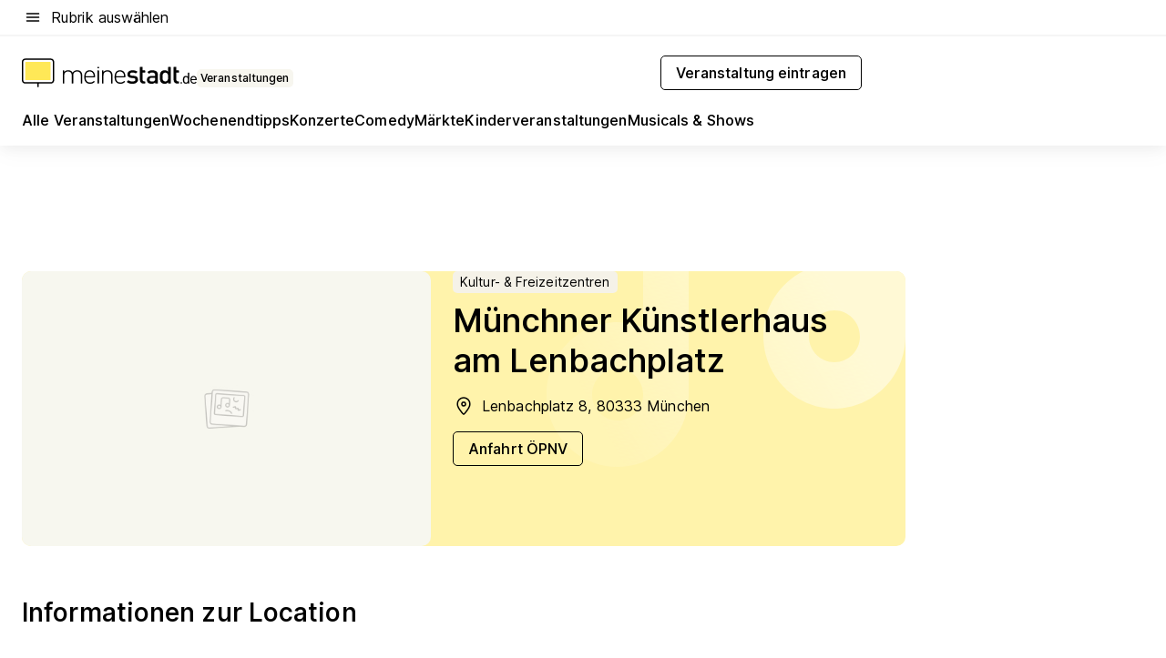

--- FILE ---
content_type: text/html; charset=utf-8
request_url: https://veranstaltungen.meinestadt.de/muenchen/location-detail/13711
body_size: 85878
content:
<!DOCTYPE html><html lang="de"><head><meta charset="UTF-8"><meta name="referrer" content="unsafe-url"><meta name="viewport" content="width=device-width, initial-scale=1.0"><meta http-equiv="X-UA-Compatible" content="ie=edge"><title>Münchner Künstlerhaus am Lenbachplatz</title><meta name="description" content="Münchner Künstlerhaus am Lenbachplatz (München) | | Informiere dich jetzt über alle hier stattfindenden Veranstaltungen in 2026 und finde passende Tickets!"><meta name="robots" content="all"><link rel="canonical" href="https://veranstaltungen.meinestadt.de/muenchen/location-detail/13711"><meta property="og:site_name" content="meinestadt.de"><meta property="og:locale" content="de_DE"><meta property="og:type" content="website"><meta property="twitter:site" content="@meinestadt.de"><meta property="twitter:site:id" content="18801608"><meta property="twitter:card" content="summary_large_image"><meta property="fb:app_id" content="1142750435829968"><meta property="fb:pages" content="64154755476"><link rel="dns-prefetch" href="https://image-resize.meinestadt.de"><link rel="dns-prefetch" href="https://cluster-services.meinestadt.de"><link rel="preconnect" href="https://image-resize.meinestadt.de"><link rel="preconnect" href="https://cluster-services.meinestadt.de"><link href="https://cluster-services.meinestadt.de/fonts/v1/inter/fonts.css" rel="stylesheet"><link rel="preload" href="//securepubads.g.doubleclick.net/tag/js/gpt.js" as="script"><style>/*! normalize.css v8.0.1 | MIT License | github.com/necolas/normalize.css */html{line-height:1.15;-webkit-text-size-adjust:100%}body{margin:0}main{display:block}h1{font-size:2em;margin:.67em 0}hr{box-sizing:content-box;height:0;overflow:visible}pre{font-family:monospace,monospace;font-size:1em}a{background-color:transparent}abbr[title]{border-bottom:none;text-decoration:underline;-webkit-text-decoration:underline dotted;text-decoration:underline dotted}b,strong{font-weight:bolder}code,kbd,samp{font-family:monospace,monospace;font-size:1em}small{font-size:80%}sub,sup{font-size:75%;line-height:0;position:relative;vertical-align:baseline}sub{bottom:-.25em}sup{top:-.5em}img{border-style:none}button,input,optgroup,select,textarea{font-family:inherit;font-size:100%;line-height:1.15;margin:0}button,input{overflow:visible}button,select{text-transform:none}[type=button],[type=reset],[type=submit],button{-webkit-appearance:button}[type=button]::-moz-focus-inner,[type=reset]::-moz-focus-inner,[type=submit]::-moz-focus-inner,button::-moz-focus-inner{border-style:none;padding:0}[type=button]:-moz-focusring,[type=reset]:-moz-focusring,[type=submit]:-moz-focusring,button:-moz-focusring{outline:1px dotted ButtonText}fieldset{padding:.35em .75em .625em}legend{box-sizing:border-box;color:inherit;display:table;max-width:100%;padding:0;white-space:normal}progress{vertical-align:baseline}textarea{overflow:auto}[type=checkbox],[type=radio]{box-sizing:border-box;padding:0}[type=number]::-webkit-inner-spin-button,[type=number]::-webkit-outer-spin-button{height:auto}[type=search]{-webkit-appearance:textfield;outline-offset:-2px}[type=search]::-webkit-search-decoration{-webkit-appearance:none}::-webkit-file-upload-button{-webkit-appearance:button;font:inherit}:-webkit-autofill{-webkit-text-fill-color:fieldtext}details{display:block}summary{display:list-item}[hidden],template{display:none}blockquote,body,dd,dl,fieldset,figure,h1,h2,h3,h4,h5,h6,hr,legend,ol,p,pre,ul{margin:0;padding:0}li>ol,li>ul{margin-bottom:0}table{border-collapse:collapse;border-spacing:0}fieldset{border:0;min-width:0}button,input,select{-webkit-appearance:none;-moz-appearance:none;appearance:none;background-color:transparent;border:0;color:#000;font-family:Inter,sans-serif;font-size:14px;letter-spacing:.1px;line-height:22px;margin:0;outline:none!important;padding:0}@media screen and (min-width:375px){button,input,select{font-size:14px;letter-spacing:.1px;line-height:22px}}@media screen and (min-width:1280px){button,input,select{font-size:14px;letter-spacing:.1px;line-height:22px}}button:disabled,input:disabled,select:disabled{opacity:1;-webkit-text-fill-color:currentColor}button[type=submit],input[type=submit],select[type=submit]{font-weight:400}textarea{background-color:transparent;border:0;padding:0;resize:none}html{box-sizing:border-box;font-size:10px;min-height:100%;overflow-y:scroll}html *{box-sizing:inherit}html :after,html :before{box-sizing:inherit;display:block}body{color:#000;font-family:Inter,sans-serif;font-size:14px;letter-spacing:.1px;line-height:22px;position:relative}@media screen and (min-width:375px){body{font-size:14px;letter-spacing:.1px;line-height:22px}}@media screen and (min-width:1280px){body{font-size:14px;letter-spacing:.1px;line-height:22px}}button:disabled,input[type=button]:disabled,input[type=submit]:disabled{cursor:not-allowed}*{-webkit-tap-highlight-color:rgba(0,0,0,0);-moz-tap-highlight-color:transparent}:focus,:hover{outline:none}input:-webkit-autofill,input:-webkit-autofill:active,input:-webkit-autofill:focus,input:-webkit-autofill:hover{-webkit-transition:color 9999s ease-out,background-color 9999s ease-out;-webkit-transition-delay:9999s}a{color:#000;text-decoration:none;text-decoration-line:none}a:active,a:focus,a:hover,a:visited{color:#000;text-decoration:none}h1{font-size:22px;letter-spacing:.1px;line-height:30px}@media screen and (min-width:375px){h1{font-size:26px;letter-spacing:.1px;line-height:34px}}@media screen and (min-width:1280px){h1{font-size:36px;letter-spacing:.1px;line-height:44px}}h2{font-size:20px;letter-spacing:.1px;line-height:28px}@media screen and (min-width:375px){h2{font-size:22px;letter-spacing:.1px;line-height:30px}}@media screen and (min-width:1280px){h2{font-size:28px;letter-spacing:.1px;line-height:36px}}h3{font-size:18px;letter-spacing:.1px;line-height:26px}@media screen and (min-width:375px){h3{font-size:18px;letter-spacing:.1px;line-height:26px}}@media screen and (min-width:1280px){h3{font-size:20px;letter-spacing:.1px;line-height:28px}}h4{font-size:16px;letter-spacing:.1px;line-height:24px}@media screen and (min-width:375px){h4{font-size:16px;letter-spacing:.1px;line-height:24px}}@media screen and (min-width:1280px){h4{font-size:16px;letter-spacing:.1px;line-height:24px}}h5{font-size:14px;letter-spacing:.1px;line-height:22px}@media screen and (min-width:375px){h5{font-size:14px;letter-spacing:.1px;line-height:22px}}@media screen and (min-width:1280px){h5{font-size:14px;letter-spacing:.1px;line-height:22px}}h6{font-size:14px;letter-spacing:.1px;line-height:22px}@media screen and (min-width:375px){h6{font-size:14px;letter-spacing:.1px;line-height:22px}}@media screen and (min-width:1280px){h6{font-size:14px;letter-spacing:.1px;line-height:22px}}html{bottom:0;left:0;overflow-x:hidden;position:relative;right:0;top:0;-webkit-overflow-scrolling:touch}@supports (scrollbar-gutter:stable){html{scrollbar-gutter:stable}}@supports not (scrollbar-gutter:stable){html{overflow-y:scroll}}html.-noScroll{overflow:hidden}html.-noScroll::-webkit-scrollbar{display:none}@supports not (scrollbar-gutter:stable){@media screen and (min-width:768px){html.-noScroll,html.-noScroll .ms-cookie-banner{padding-right:15px}}}html.-noScroll body{height:100%;overflow:hidden;width:100%}form{margin:0}select{-webkit-appearance:none}::-ms-clear{display:none}button:focus{outline:0!important}</style><style>.ms-defaultView{display:grid;grid-template-areas:"smartBanner smartBanner smartBanner" "header header header" "m0 m0 m0" "stage stage stage" ". main ." "footer footer footer";grid-template-rows:auto auto auto auto 1fr auto;min-height:100%;width:100%}@media screen and (min-width:768px){.ms-defaultView{grid-template-areas:"header header header" "header header header" ". p0 ." "stage stage skyRight" "skyLeft main skyRight" "footer footer footer";grid-template-rows:auto auto auto auto 1fr auto}}@media screen and (min-width:1280px){.ms-defaultView{grid-template-areas:"header header header" "header header header" ". p0 ." "stage stage stage" "skyLeft main skyRight" "footer footer footer";grid-template-rows:auto auto auto auto 1fr auto}}.ms-defaultView{grid-template-columns:0 minmax(0,768px) 0}@media screen and (min-width:768px){.ms-defaultView{grid-template-columns:0 768px 1fr}}@media screen and (min-width:1280px){.ms-defaultView{grid-template-columns:1fr 970px minmax(310px,1fr)}}@media screen and (min-width:1440px){.ms-defaultView{grid-template-columns:minmax(160px,1fr) 970px minmax(310px,1fr)}}@media screen and (min-width:1600px){.ms-defaultView{grid-template-columns:minmax(160px,1fr) 1140px minmax(310px,1fr)}}.ms-defaultView__smartBanner{grid-area:smartBanner}.ms-defaultView__header{grid-area:header;margin-bottom:24px}@media screen and (min-width:768px){.ms-defaultView__m0,.ms-defaultView__m9{display:none}}.ms-defaultView__m0{grid-area:m0;padding-bottom:5px;padding-top:5px}.ms-defaultView__p2,.ms-defaultView__p5{display:none;padding-bottom:10px}@media screen and (min-width:768px){.ms-defaultView__p2,.ms-defaultView__p5{display:block}}.ms-defaultView__p2{grid-area:skyRight}.ms-defaultView__p5{grid-area:skyLeft;justify-self:end;padding-right:10px}@media screen and (max-width:1440px){.ms-defaultView__p5{display:none}}.ms-defaultView__p0{display:none;grid-area:p0;justify-content:center}@media screen and (min-width:768px){.ms-defaultView__p0{display:flex}}.ms-defaultView__main{grid-area:main}.ms-defaultView__stage{grid-area:stage;z-index:5}.ms-defaultView__footer{grid-area:footer}.ms-defaultView__linkunits{margin-bottom:30px}.ms-defaultView.-hasStage .ms-defaultView__p2{padding-top:10px}.ms-defaultView.-hasStage .ms-defaultView__header{margin-bottom:0}@media screen and (min-width:1280px){.ms-defaultView.-hasStage .ms-defaultView__header{margin-bottom:24px}.ms-defaultView.-stageWithAds{grid-template-areas:"header header header" "header header header" ". p0 ." "skyLeft stage skyRight" "skyLeft main skyRight" "footer footer footer"}}.ms-header[data-v-3396afb3]{box-shadow:0 4px 12px 0 rgba(0,0,0,.04),0 7px 25px 0 rgba(0,0,0,.04);display:flex;flex-direction:column;position:relative;width:100%}@media screen and (min-width:1280px){.ms-header[data-v-3396afb3]{padding-bottom:8px}.ms-header[data-v-3396afb3]:before{background-color:#f5f5f5;content:"";display:block;height:2px;left:0;position:absolute;top:38px;width:100%;z-index:-1}}.ms-header__lowerSection[data-v-3396afb3],.ms-header__middleSection[data-v-3396afb3],.ms-header__upperSection[data-v-3396afb3]{display:grid;grid-template-areas:". content .";grid-template-columns:0 minmax(0,768px) 0}@media screen and (min-width:768px){.ms-header__lowerSection[data-v-3396afb3],.ms-header__middleSection[data-v-3396afb3],.ms-header__upperSection[data-v-3396afb3]{grid-template-columns:0 768px 1fr}}@media screen and (min-width:1280px){.ms-header__lowerSection[data-v-3396afb3],.ms-header__middleSection[data-v-3396afb3],.ms-header__upperSection[data-v-3396afb3]{grid-template-columns:1fr 970px minmax(310px,1fr)}}@media screen and (min-width:1440px){.ms-header__lowerSection[data-v-3396afb3],.ms-header__middleSection[data-v-3396afb3],.ms-header__upperSection[data-v-3396afb3]{grid-template-columns:minmax(160px,1fr) 970px minmax(310px,1fr)}}@media screen and (min-width:1600px){.ms-header__lowerSection[data-v-3396afb3],.ms-header__middleSection[data-v-3396afb3],.ms-header__upperSection[data-v-3396afb3]{grid-template-columns:minmax(160px,1fr) 1140px minmax(310px,1fr)}}@media screen and (min-width:1280px){.ms-header__middleSection[data-v-3396afb3]{background-color:#f7f6ef}}.ms-header__lowerSectionContent[data-v-3396afb3],.ms-header__middleSectionContent[data-v-3396afb3],.ms-header__upperSectionContent[data-v-3396afb3]{display:grid;grid-area:content}@media screen and (min-width:1280px){.ms-header__lowerSectionContent[data-v-3396afb3],.ms-header__middleSectionContent[data-v-3396afb3],.ms-header__upperSectionContent[data-v-3396afb3]{padding-left:24px;padding-right:24px}}.ms-header__upperSectionContent[data-v-3396afb3]{grid-template-areas:"burgerMenuBtn logo .";grid-template-columns:1fr 1fr 1fr}@media screen and (min-width:1280px){.ms-header__upperSectionContent[data-v-3396afb3]{font-size:16px;grid-template-areas:"burgerMenuBtn .";grid-template-columns:1fr auto;height:40px;letter-spacing:.1px;line-height:24px}}@media screen and (min-width:1280px) and (min-width:375px){.ms-header__upperSectionContent[data-v-3396afb3]{font-size:16px;letter-spacing:.1px;line-height:24px}}@media screen and (min-width:1280px) and (min-width:1280px){.ms-header__upperSectionContent[data-v-3396afb3]{font-size:16px;letter-spacing:.1px;line-height:24px}}.ms-header__middleSectionContent[data-v-3396afb3]{grid-template-areas:"relocation";grid-template-columns:1fr}@media screen and (min-width:1280px){.ms-header__lowerSectionContent[data-v-3396afb3]{grid-template-areas:"logo          linkArea" "nav           nav";grid-template-columns:auto 1fr}}.ms-header__metaActions[data-v-3396afb3]{align-items:center;display:flex;gap:24px;justify-content:center;justify-self:end}@media screen and (min-width:768px){.ms-header__metaActions[data-v-3396afb3]{justify-content:flex-end}}.ms-header__burgerMenu[data-v-3396afb3]{grid-area:burgerMenuBtn}.ms-header__linkArea[data-v-3396afb3]{grid-area:linkArea}.ms-header__logo[data-v-3396afb3]{grid-area:logo}.ms-header__navBar[data-v-3396afb3]{grid-area:nav}.ms-header__relocation[data-v-3396afb3]{background-color:#f7f6ef;border-radius:10px;grid-area:relocation;margin-bottom:16px;margin-left:16px;margin-right:16px}@media screen and (min-width:1280px){.ms-header__relocation[data-v-3396afb3]{border-radius:none;margin:0}}.ms-header__bookmark[data-v-3396afb3],.ms-header__login[data-v-3396afb3]{align-self:center;justify-self:end}.ms-header__relocationToggle[data-v-3396afb3]{align-self:center;justify-self:center}@media screen and (min-width:1280px){.ms-header__relocationToggle[data-v-3396afb3]{justify-self:end}}.ms-header.-noBorderTop[data-v-3396afb3]:before{content:none}.ms-header.-noBorderBottom[data-v-3396afb3]{border-bottom:0;margin-bottom:0}.ms-smartBanner[data-v-41f22f7c]{align-items:center;background-color:#333;color:#fff;display:flex;min-height:80px;padding:10px;position:relative}.ms-smartBanner__closeBtn[data-v-41f22f7c]{align-self:center;cursor:pointer;display:block;height:14px;width:14px}.ms-smartBanner__closeBtn[data-v-41f22f7c],.ms-smartBanner__cta[data-v-41f22f7c],.ms-smartBanner__logo[data-v-41f22f7c]{cursor:pointer}.ms-smartBanner__logo[data-v-41f22f7c]{border-radius:13px;display:block;height:50px;margin-left:5px;width:50px}@media screen and (min-width:375px){.ms-smartBanner__logo[data-v-41f22f7c]{height:60px;margin-left:10px;width:60px}}.ms-smartBanner__description[data-v-41f22f7c],.ms-smartBanner__name[data-v-41f22f7c],.ms-smartBanner__rating[data-v-41f22f7c]{font-size:12px;letter-spacing:.1px;line-height:20px}@media screen and (min-width:375px){.ms-smartBanner__description[data-v-41f22f7c],.ms-smartBanner__name[data-v-41f22f7c],.ms-smartBanner__rating[data-v-41f22f7c]{font-size:12px;letter-spacing:.1px;line-height:20px}}@media screen and (min-width:1280px){.ms-smartBanner__description[data-v-41f22f7c],.ms-smartBanner__name[data-v-41f22f7c],.ms-smartBanner__rating[data-v-41f22f7c]{font-size:12px;letter-spacing:.1px;line-height:20px}}.ms-smartBanner__name[data-v-41f22f7c]{font-weight:525}.ms-smartBanner__rating[data-v-41f22f7c]{margin-top:auto}.ms-smartBanner__cta[data-v-41f22f7c]{border:1px solid #fff;border-radius:3px;bottom:10px;box-sizing:border-box;font-size:14px;letter-spacing:.1px;line-height:22px;padding:5px 10px;position:absolute;right:10px;-webkit-user-select:none;-moz-user-select:none;user-select:none}@media screen and (min-width:375px){.ms-smartBanner__cta[data-v-41f22f7c]{font-size:14px;letter-spacing:.1px;line-height:22px}}@media screen and (min-width:1280px){.ms-smartBanner__cta[data-v-41f22f7c]{font-size:14px;letter-spacing:.1px;line-height:22px}}@media screen and (min-width:375px){.ms-smartBanner__cta[data-v-41f22f7c]{padding:5px 15px}}.ms-smartBanner__cta[data-v-41f22f7c],.ms-smartBanner__cta[data-v-41f22f7c]:visited{color:#fff}.ms-smartBanner__cta[data-v-41f22f7c]:active,.ms-smartBanner__cta[data-v-41f22f7c]:hover{background-color:#fff;border-color:#333;color:#333}.ms-smartBanner__textWrapper[data-v-41f22f7c]{display:flex;flex-direction:column;height:100%;margin-left:5px}@media screen and (min-width:375px){.ms-smartBanner__textWrapper[data-v-41f22f7c]{margin-left:10px}}.ms-smartBanner__star[data-v-41f22f7c]{display:inline;fill:#fc0;height:1em;width:1em}.ms-smartBanner__star+.ms-smartBanner__star[data-v-41f22f7c]{margin-left:1px}.ms-smartBanner__star.-empty[data-v-41f22f7c]{color:#fff}.ms-adPlace[data-v-7a86a1e5]{display:flex;justify-content:center;position:relative}.ms-adPlace__placement[data-v-7a86a1e5]{max-width:100%}.ms-adPlace.-p0[data-v-7a86a1e5]{padding-bottom:5px}.ms-adPlace.-p2[data-v-7a86a1e5]{justify-content:flex-start;padding-left:10px}.ms-adPlace.-p3[data-v-7a86a1e5],.ms-adPlace.-p4[data-v-7a86a1e5]{display:none;margin-bottom:20px;text-align:center;width:300px}@media screen and (min-width:768px){.ms-adPlace.-p3[data-v-7a86a1e5],.ms-adPlace.-p4[data-v-7a86a1e5]{display:block}}.ms-adPlace.-m0[data-v-7a86a1e5]{width:100%}.ms-adPlace.-m9[data-v-7a86a1e5]{position:fixed;top:0;z-index:7000000}.ms-adPlace.-m0sticky[data-v-7a86a1e5]{left:0;position:fixed;top:0;z-index:4000000}.ms-adPlace.-p2[data-v-7a86a1e5],.ms-adPlace.-sticky[data-v-7a86a1e5]{position:sticky;top:10px}.ms-adPlace.-c1[data-v-7a86a1e5],.ms-adPlace.-c2[data-v-7a86a1e5],.ms-adPlace.-c3[data-v-7a86a1e5]{align-items:center;display:flex;height:auto;justify-content:center;margin-left:-20px;margin-right:-20px;text-align:center}.ms-adPlace.-m1[data-v-7a86a1e5]:not(.-disturber),.ms-adPlace.-m2[data-v-7a86a1e5]:not(.-disturber),.ms-adPlace.-m3[data-v-7a86a1e5]:not(.-disturber),.ms-adPlace.-m4[data-v-7a86a1e5]:not(.-disturber),.ms-adPlace.-m5[data-v-7a86a1e5]:not(.-disturber),.ms-adPlace.-m6[data-v-7a86a1e5]:not(.-disturber),.ms-adPlace.-m7[data-v-7a86a1e5]:not(.-disturber),.ms-adPlace.-mx[data-v-7a86a1e5]:not(.-disturber),.ms-adPlace.-n0[data-v-7a86a1e5]:not(.-disturber),.ms-adPlace.-n1[data-v-7a86a1e5]:not(.-disturber),.ms-adPlace.-n2[data-v-7a86a1e5]:not(.-disturber),.ms-adPlace.-n3[data-v-7a86a1e5]:not(.-disturber),.ms-adPlace.-n4[data-v-7a86a1e5]:not(.-disturber),.ms-adPlace.-n5[data-v-7a86a1e5]:not(.-disturber){margin-bottom:20px}@media screen and (min-width:768px){.ms-adPlace.-mobile[data-v-7a86a1e5]{display:none}}.ms-adPlace.-desktop[data-v-7a86a1e5]{display:none}@media screen and (min-width:768px){.ms-adPlace.-desktop[data-v-7a86a1e5]{display:flex}}@charset "UTF-8";.dot[data-v-342a9404]:before{color:#ff5151;content:"●";font-size:18px;position:absolute;right:0;top:-6px}.ms-headerLogo__extraText--truncated[data-v-d9ea6298]{overflow:hidden;text-overflow:ellipsis;white-space:nowrap}.ms-headerLogo[data-v-d9ea6298]{display:flex;height:100%;justify-content:center;width:100%}@media screen and (min-width:1280px){.ms-headerLogo[data-v-d9ea6298]{height:auto;justify-content:flex-start;width:auto}}.ms-headerLogo__slogan[data-v-d9ea6298]{align-items:center;display:flex;flex-direction:column;padding-bottom:16px;padding-top:8px;position:relative}@media screen and (min-width:1280px){.ms-headerLogo__slogan[data-v-d9ea6298]{align-items:center;flex-direction:row;gap:8px;height:32px;justify-content:flex-start;margin:24px 0;padding-bottom:0;padding-top:0;position:relative}}.ms-headerLogo__svg[data-v-d9ea6298]{height:29px;max-width:174px;min-width:174px;width:174px}@media screen and (min-width:1280px){.ms-headerLogo__svg[data-v-d9ea6298]{height:100%;max-width:192px;width:192px}}.ms-headerLogo__channelLabel[data-v-d9ea6298]{align-self:flex-end;background-color:#f7f6ef;border-radius:5px;font-size:12px;font-weight:525;letter-spacing:.1px;line-height:20px;padding:1px 2px;-webkit-user-select:none;-moz-user-select:none;user-select:none}@media screen and (min-width:375px){.ms-headerLogo__channelLabel[data-v-d9ea6298]{font-size:12px;letter-spacing:.1px;line-height:20px}}@media screen and (min-width:1280px){.ms-headerLogo__channelLabel[data-v-d9ea6298]{align-self:center;font-size:12px;letter-spacing:.1px;line-height:20px;margin-top:auto;padding:0 4px;position:relative;right:auto;top:auto}}.ms-headerLogo__extraText[data-v-d9ea6298]{font-size:12px;letter-spacing:.1px;line-height:20px;margin-left:47px;margin-top:5px}@media screen and (min-width:375px){.ms-headerLogo__extraText[data-v-d9ea6298]{font-size:12px;letter-spacing:.1px;line-height:20px}}@media screen and (min-width:1280px){.ms-headerLogo__extraText[data-v-d9ea6298]{font-size:12px;letter-spacing:.1px;line-height:20px}}.ms-headerLogo__extraText--truncated[data-v-d9ea6298]{width:170px}.ms-headerLogo.-noLabel .ms-headerLogo__slogan[data-v-d9ea6298]{height:76px;justify-content:center;padding-bottom:0;padding-top:0}.ms-navBar[data-v-d1b54ae8],.ms-navBar__items[data-v-d1b54ae8]{max-width:100%;width:100%}.ms-navBar__items[data-v-d1b54ae8]{display:flex;flex-direction:row;gap:16px}@media screen and (min-width:1280px){.ms-navBar__items[data-v-d1b54ae8]{gap:32px}}.ms-navBar__item[data-v-d1b54ae8]{list-style:none;position:relative}.ms-navBar__item.-hidden[data-v-d1b54ae8]{opacity:0;pointer-events:none}.ms-navBar__itemLink[data-v-d1b54ae8]{color:#000;cursor:pointer;display:block;font-size:16px;font-weight:525;letter-spacing:.1px;line-height:24px;padding-bottom:8px}@media screen and (min-width:375px){.ms-navBar__itemLink[data-v-d1b54ae8]{font-size:16px;letter-spacing:.1px;line-height:24px}}@media screen and (min-width:1280px){.ms-navBar__itemLink[data-v-d1b54ae8]{font-size:16px;letter-spacing:.1px;line-height:24px}}.ms-navBar__itemLink[data-v-d1b54ae8]:after{border-radius:4px;bottom:0;content:"";height:4px;left:0;position:absolute;transform:scaleX(0);transform-origin:center;transition-duration:.3s;transition-property:background-color,transform;transition-timing-function:cubic-bezier(.4,0,.2,1);width:100%}.ms-navBar__itemLink.-active[data-v-d1b54ae8]:after,.ms-navBar__itemLink[data-v-d1b54ae8]:hover:after{background-color:#ffe857;transform:scaleX(1)}.ms-navBar__itemLink[data-v-d1b54ae8]:active:after{background-color:#fc0;transform:scaleX(1.1)}.ms-navBar__itemLink.-currentChannel[data-v-d1b54ae8]{pointer-events:none}.ms-navBar__itemLink.-currentChannel[data-v-d1b54ae8]:after{background-image:linear-gradient(#ffe857,#ffe857);background-size:100% 4px;border-radius:2px}.ms-navBar__itemLink.-hideHighlighting[data-v-d1b54ae8]:after{background-image:linear-gradient(180deg,#f5f5f5,#f5f5f5);background-size:0 4px}.ms-navBar__itemLink.-noPaddingRight[data-v-d1b54ae8]:hover:after{width:100%}.ms-navBar__itemLink.-noPaddingRight[data-v-d1b54ae8]:active:after{left:-4px;width:calc(100% + 8px)}.ms-navBar__itemLink.-noPaddingRight .ms-navBar__itemLinkText[data-v-d1b54ae8]{padding-right:5px;white-space:nowrap}.ms-navBar__itemLinkText[data-v-d1b54ae8]{white-space:nowrap}.ms-offcanvasNav[data-v-47fe3c3d]{position:relative;z-index:6000020}.ms-offcanvasNav[data-v-47fe3c3d]:before{background-color:#333;bottom:0;content:"";height:100vh;left:0;opacity:0;pointer-events:none;position:fixed;top:0;transition-duration:.3s;transition-property:opacity,-webkit-backdrop-filter;transition-property:backdrop-filter,opacity;transition-property:backdrop-filter,opacity,-webkit-backdrop-filter;transition-timing-function:cubic-bezier(.4,0,.2,1);width:100vw;will-change:backdrop-filter}@supports ((-webkit-backdrop-filter:blur()) or (backdrop-filter:blur())){.ms-offcanvasNav[data-v-47fe3c3d]:before{-webkit-backdrop-filter:blur(0);backdrop-filter:blur(0)}}.ms-offcanvasNav[data-v-47fe3c3d]:before{z-index:-1}.ms-offcanvasNav.-open .ms-offcanvasNav__drawer[data-v-47fe3c3d]{transform:translateX(0)}.ms-offcanvasNav.-open[data-v-47fe3c3d]:before{cursor:pointer;opacity:.75;pointer-events:all}@supports ((-webkit-backdrop-filter:blur()) or (backdrop-filter:blur())){.ms-offcanvasNav.-open[data-v-47fe3c3d]:before{-webkit-backdrop-filter:blur(1px);backdrop-filter:blur(1px)}}.ms-offcanvasNav__drawer[data-v-47fe3c3d]{background-color:#fff;bottom:0;display:flex;flex-direction:column;left:0;position:fixed;right:0;top:0;transform:translateX(-100%);transition:transform .3s cubic-bezier(.4,0,.2,1);width:100vw;z-index:0}@media screen and (min-width:768px){.ms-offcanvasNav__drawer[data-v-47fe3c3d]{width:320px}}.ms-offcanvasNav__layerWrapper[data-v-47fe3c3d]{display:flex;flex-grow:1;min-width:100%;overflow:hidden;position:relative;z-index:5}.ms-offcanvasNav__level0[data-v-47fe3c3d],.ms-offcanvasNav__level1[data-v-47fe3c3d]{bottom:0;display:flex;flex-direction:column;left:0;overflow:hidden;position:absolute;right:0;top:0;transition:transform .3s cubic-bezier(.4,0,.2,1)}.ms-offcanvasNav__level0[data-v-47fe3c3d]{transform:translateX(0)}.ms-offcanvasNav__level0.-open[data-v-47fe3c3d]{transform:translateX(-100%)}.ms-offcanvasNav__level1[data-v-47fe3c3d]{transform:translateX(100%)}.ms-offcanvasNav__level1.-open[data-v-47fe3c3d]{transform:translateX(0)}.ms-offcanvasNav__nav[data-v-47fe3c3d]{align-items:center;background-color:#fff;display:flex;justify-content:space-between;padding-left:32px;padding-right:32px;padding-top:32px;width:100%}.ms-offcanvasNav__icon[data-v-47fe3c3d]{height:24px;width:24px}.ms-offcanvasNav__backBtn[data-v-47fe3c3d],.ms-offcanvasNav__closeBtn[data-v-47fe3c3d]{align-items:center;cursor:pointer;display:flex;height:100%}.ms-offcanvasNav__backBtn+.ms-offcanvasNav__backBtn[data-v-47fe3c3d],.ms-offcanvasNav__backBtn+.ms-offcanvasNav__closeBtn[data-v-47fe3c3d],.ms-offcanvasNav__closeBtn+.ms-offcanvasNav__backBtn[data-v-47fe3c3d],.ms-offcanvasNav__closeBtn+.ms-offcanvasNav__closeBtn[data-v-47fe3c3d]{margin-left:auto}.ms-offcanvasNav__backBtn.-noPointer[data-v-47fe3c3d],.ms-offcanvasNav__closeBtn.-noPointer[data-v-47fe3c3d]{cursor:auto}.ms-offcanvasNav__headline[data-v-47fe3c3d],.ms-offcanvasNav__link[data-v-47fe3c3d]{flex-shrink:0}.ms-offcanvasNav__headline[data-v-47fe3c3d]{align-items:center;display:flex;flex-direction:column;font-size:18px;font-weight:525;letter-spacing:.1px;line-height:26px;padding-bottom:48px;padding-top:24px;text-align:center}@media screen and (min-width:375px){.ms-offcanvasNav__headline[data-v-47fe3c3d]{font-size:18px;letter-spacing:.1px;line-height:26px}}@media screen and (min-width:1280px){.ms-offcanvasNav__headline[data-v-47fe3c3d]{font-size:20px;letter-spacing:.1px;line-height:28px}}.ms-offcanvasNav__link[data-v-47fe3c3d]{align-items:center;cursor:pointer;display:flex;font-size:16px;font-weight:525;height:50px;justify-content:space-between;letter-spacing:.1px;line-height:24px;padding-left:32px;padding-right:32px;position:relative;width:100%}@media screen and (min-width:375px){.ms-offcanvasNav__link[data-v-47fe3c3d]{font-size:16px;letter-spacing:.1px;line-height:24px}}@media screen and (min-width:1280px){.ms-offcanvasNav__link[data-v-47fe3c3d]{font-size:16px;letter-spacing:.1px;line-height:24px}}.ms-offcanvasNav__link[data-v-47fe3c3d]:after{border-radius:2px;bottom:0;content:"";left:0;position:absolute;top:0;width:5px}.ms-offcanvasNav__link[data-v-47fe3c3d]:hover:after{background-color:#f1ede0}.ms-offcanvasNav__link.-active[data-v-47fe3c3d]{font-weight:525}.ms-offcanvasNav__link.-active[data-v-47fe3c3d]:after{background-color:#ffda00}.ms-offcanvasNav__body[data-v-47fe3c3d]{flex-shrink:1;overflow-y:auto;-webkit-overflow-scrolling:touch}.ms-offcanvasNav__btnArea[data-v-47fe3c3d]{box-shadow:0 4px 12px 0 rgba(0,0,0,.04),0 7px 25px 0 rgba(0,0,0,.04);display:flex;flex-direction:column;flex-shrink:0;gap:8px;justify-self:flex-end;margin-top:auto;padding:32px}.ms-offcanvasNav__cta[data-v-47fe3c3d]{align-items:center;background-color:#ffda00;display:flex;flex-grow:1;justify-content:center;min-height:50px;min-width:50%;padding-left:5px;padding-right:5px;text-align:center}.ms-offcanvasNav__cta.-secondary[data-v-47fe3c3d]{background:#fff}.ms-offcanvasNav__channelIcon[data-v-47fe3c3d]{background-color:#fbfaf7;border-radius:50%;margin-bottom:8px}.cs-bookmark-icon[data-v-3aada5eb]{display:block;position:relative}.cs-bookmark-icon[data-v-3aada5eb]:after{background-color:#f14165;border:2px solid #fff;border-radius:50%;content:"";height:10px;opacity:0;position:absolute;right:1px;top:1px;transition:opacity .2s cubic-bezier(.4,0,.2,1);width:10px}.cs-bookmark-icon__icon[data-v-3aada5eb]{height:24px;width:24px}.cs-bookmark-icon.-hasDot[data-v-3aada5eb]:after{opacity:1}.ms-textLink.-truncated .ms-textLink__textWrapper[data-v-38ea909b],.ms-textLink__suffix[data-v-38ea909b]{overflow:hidden;text-overflow:ellipsis;white-space:nowrap}.ms-textLink[data-v-38ea909b]{align-items:flex-start;cursor:pointer;display:flex}.ms-textLink .ms-textLink__text[data-v-38ea909b]{background-image:linear-gradient(#fc0,#fc0);background-position:50% 100%;background-repeat:no-repeat;background-size:0 2px;transition:background-size .3s ease-in}.ms-textLink:focus .ms-textLink__text[data-v-38ea909b],.ms-textLink:hover .ms-textLink__text[data-v-38ea909b]{background-size:100% 2px}.ms-textLink:active .ms-textLink__text[data-v-38ea909b]{background-image:linear-gradient(#fc0,#fc0);background-size:100% 2px}.ms-textLink__svg[data-v-38ea909b]{color:#fc0;display:inline-block;height:22px;margin-right:5px;min-width:12px;width:12px}@media screen and (min-width:768px){.ms-textLink__svg[data-v-38ea909b]{height:22px}}.ms-textLink.-copylink[data-v-38ea909b]{color:inherit;display:inline-block;font-size:inherit;font-weight:inherit}.ms-textLink.-copylink .ms-textLink__text[data-v-38ea909b]{background-image:linear-gradient(#fc0,#fc0);background-position:50% 100%;background-repeat:no-repeat;background-size:80% 2px;transition:background-size .3s ease-in}.ms-textLink.-copylink:focus .ms-textLink__text[data-v-38ea909b],.ms-textLink.-copylink:hover .ms-textLink__text[data-v-38ea909b]{background-size:100% 2px}.ms-textLink.-copylink:active .ms-textLink__text[data-v-38ea909b]{background-image:linear-gradient(#333,#333);background-size:100% 2px}.ms-textLink.-hyphens[data-v-38ea909b]{-webkit-hyphens:auto;hyphens:auto;word-break:normal}.ms-textLink.-anchorLink[data-v-38ea909b]{display:inline}.ms-textLink.-clickArea[data-v-38ea909b]:after{bottom:0;content:"";left:0;position:absolute;right:0;top:0}.ms-textLink__suffix[data-v-38ea909b]{color:#999;margin-left:5px}.ms-button[data-v-0cd7eb0c]{background-color:#ffda00;border:1px solid #ffda00;border-radius:3px;cursor:pointer;display:inline-block;height:50px;max-height:50px;min-height:50px;padding-left:30px;padding-right:30px;position:relative;transition-duration:.3s;transition-property:color,background-color,border-color;transition-timing-function:cubic-bezier(.4,0,.2,1);-webkit-user-select:none;-moz-user-select:none;user-select:none}.ms-button[data-v-0cd7eb0c]:active,.ms-button[data-v-0cd7eb0c]:focus,.ms-button[data-v-0cd7eb0c]:hover{background-color:#feba2e;border-color:#feba2e}.ms-button[data-v-0cd7eb0c]:disabled{background-color:#fced96;border-color:#fced96;color:#999;cursor:not-allowed}.ms-button[data-v-0cd7eb0c]:active:not(:disabled){transform:translateY(2px)}.ms-button__flexWrapper[data-v-0cd7eb0c]{align-items:center;display:flex;height:100%;justify-content:center}.ms-button__icon[data-v-0cd7eb0c]{height:25px;margin-right:10px;width:25px}.ms-button__loader[data-v-0cd7eb0c]{display:none;left:50%;position:absolute;top:50%;transform:translate(-50%,-50%)}.ms-button.-secondary[data-v-0cd7eb0c]{background-color:#f5f5f5;border-color:#ccc}.ms-button.-secondary[data-v-0cd7eb0c]:active,.ms-button.-secondary[data-v-0cd7eb0c]:focus,.ms-button.-secondary[data-v-0cd7eb0c]:hover{background-color:#ccc}.ms-button.-secondary[data-v-0cd7eb0c]:disabled{background-color:#f5f5f5}.ms-button.-inverted[data-v-0cd7eb0c]{background-color:transparent;border-color:#fff;color:#fff}.ms-button.-inverted[data-v-0cd7eb0c]:active,.ms-button.-inverted[data-v-0cd7eb0c]:focus,.ms-button.-inverted[data-v-0cd7eb0c]:hover{background-color:#fff;color:#333}.ms-button.-inverted[data-v-0cd7eb0c]:disabled{background-color:#f5f5f5}.ms-button.-small[data-v-0cd7eb0c]{height:30px;max-height:30px;min-height:30px}.ms-button.-noTextWrap[data-v-0cd7eb0c]{white-space:nowrap}.ms-button.-square[data-v-0cd7eb0c]{padding:0;width:50px}.ms-button.-loading .ms-button__flexWrapper[data-v-0cd7eb0c]{visibility:hidden}.ms-button.-loading .ms-button__loader[data-v-0cd7eb0c]{display:block}.cs-autocomplete-dropdown__wrapper[data-v-f6b38de5]{align-items:flex-end;border-radius:5px;border-style:solid;border-width:1px;display:flex;height:52px;padding:5px 12px;position:relative;--tw-border-opacity:1;border-color:rgb(204 204 204/var(--tw-border-opacity));transition-duration:.2s;transition-property:all;transition-timing-function:cubic-bezier(.4,0,.2,1)}.cs-autocomplete-dropdown__wrapper[data-v-f6b38de5]:hover{box-shadow:0 0 0 4px #f1ede0}.cs-autocomplete-dropdown__input[data-v-f6b38de5]{flex-grow:1;overflow:hidden;text-overflow:ellipsis;white-space:nowrap;width:100%}.cs-autocomplete-dropdown__label[data-v-f6b38de5]{left:12px;max-width:calc(100% - 24px);overflow:hidden;position:absolute;text-overflow:ellipsis;top:5px;transform:translateY(9px);white-space:nowrap;--tw-text-opacity:1;color:rgb(102 102 102/var(--tw-text-opacity));transition-duration:.2s;transition-property:all;transition-timing-function:cubic-bezier(.4,0,.2,1)}@media screen and (min-width:768px){.cs-autocomplete-dropdown__label[data-v-f6b38de5]{transform:translateY(9px)}}.cs-autocomplete-dropdown.-filled .cs-autocomplete-dropdown__label[data-v-f6b38de5],.cs-autocomplete-dropdown.-focus .cs-autocomplete-dropdown__label[data-v-f6b38de5]{font-size:12px;letter-spacing:.1px;line-height:20px;transform:translateY(0)}@media screen and (min-width:375px){.cs-autocomplete-dropdown.-filled .cs-autocomplete-dropdown__label[data-v-f6b38de5],.cs-autocomplete-dropdown.-focus .cs-autocomplete-dropdown__label[data-v-f6b38de5]{font-size:12px;letter-spacing:.1px;line-height:20px}}@media screen and (min-width:1280px){.cs-autocomplete-dropdown.-filled .cs-autocomplete-dropdown__label[data-v-f6b38de5],.cs-autocomplete-dropdown.-focus .cs-autocomplete-dropdown__label[data-v-f6b38de5]{font-size:12px;letter-spacing:.1px;line-height:20px}}.cs-autocomplete-dropdown.-focus .cs-autocomplete-dropdown__wrapper[data-v-f6b38de5]{box-shadow:0 0 0 4px #fff3ab;--tw-border-opacity:1;border-color:rgb(255 211 29/var(--tw-border-opacity))}.cs-autocomplete-dropdown.-error .cs-autocomplete-dropdown__input[data-v-f6b38de5]{width:calc(100% - 52px)}.cs-autocomplete-dropdown.-error .cs-autocomplete-dropdown__wrapper[data-v-f6b38de5]{box-shadow:0 0 0 4px #fccfd8;--tw-border-opacity:1;border-color:rgb(241 65 101/var(--tw-border-opacity))}.cs-autocomplete-dropdown.-error .cs-autocomplete-dropdown__label[data-v-f6b38de5],.cs-autocomplete-dropdown.-error .cs-autocomplete-dropdown__wrapper[data-v-f6b38de5]{--tw-text-opacity:1;color:rgb(241 65 101/var(--tw-text-opacity))}.cs-autocomplete-dropdown.-inactive[data-v-f6b38de5]{cursor:not-allowed}.cs-autocomplete-dropdown.-inactive .cs-autocomplete-dropdown__input[data-v-f6b38de5]{cursor:not-allowed;width:calc(100% - 52px)}.cs-autocomplete-dropdown.-inactive .cs-autocomplete-dropdown__wrapper[data-v-f6b38de5]{box-shadow:none;--tw-border-opacity:1;border-color:rgb(229 229 229/var(--tw-border-opacity))}.cs-autocomplete-dropdown.-inactive .cs-autocomplete-dropdown__label[data-v-f6b38de5],.cs-autocomplete-dropdown.-inactive .cs-autocomplete-dropdown__wrapper[data-v-f6b38de5]{--tw-text-opacity:1;color:rgb(204 204 204/var(--tw-text-opacity))}.mt-12[data-v-f6b38de5]{margin-top:12px}.ms-stars-rating__star[data-v-2cac27f2]{height:1em;width:1em}.ms-stars-rating__star+.ms-stars-rating__star[data-v-2cac27f2]{margin-left:1px}.m-breakpoint-filter[data-v-622f57cb]{display:none}@media screen and (min-width:768px){.m-breakpoint-filter.-desktop[data-v-622f57cb],.m-breakpoint-filter.-tablet[data-v-622f57cb]{display:block}}@media screen and (min-width:1280px){.m-breakpoint-filter.-tablet[data-v-622f57cb]{display:none}}.m-breakpoint-filter.-mobile[data-v-622f57cb]{display:block}@media screen and (min-width:768px){.m-breakpoint-filter.-mobile[data-v-622f57cb]{display:none}}.m-breakpoint-filter.-tabletAndMobile[data-v-622f57cb]{display:block}@media screen and (min-width:1280px){.m-breakpoint-filter.-tabletAndMobile[data-v-622f57cb]{display:none}.m-breakpoint-filter.-desktopOnly[data-v-622f57cb]{display:block}}.custom-shadow[data-v-9baad514]{box-shadow:0 -7px 25px 0 rgba(0,0,0,.04),0 -4px 12px 0 rgba(0,0,0,.04)}@media screen and (min-width:768px){.custom-shadow[data-v-9baad514]{box-shadow:0 7px 25px 0 rgba(0,0,0,.04),0 4px 12px 0 rgba(0,0,0,.04)}.custom-w-max[data-v-9baad514]{max-width:672px}}@media screen and (min-width:1280px){.custom-w-max[data-v-9baad514]{max-width:718px}}.custom-positioning[data-v-9baad514]{bottom:0;left:0;position:fixed;width:100vw}@media screen and (min-width:768px){.custom-positioning[data-v-9baad514]{bottom:24px;left:48px}}@media screen and (min-width:1280px){.custom-positioning[data-v-9baad514]{left:50%;transform:translateX(-50%)}}.sticky-enter-active[data-v-9baad514],.sticky-leave-active[data-v-9baad514]{transform:translateY(0);transition:transform .3s cubic-bezier(.4,0,.2,1)}@media screen and (min-width:1280px){.sticky-enter-active[data-v-9baad514],.sticky-leave-active[data-v-9baad514]{transform:translateY(0) translateX(-50%)}}.sticky-leave-to[data-v-9baad514]{transform:translateY(100%)}@media screen and (min-width:1280px){.sticky-leave-to[data-v-9baad514]{transform:translateY(150%) translateX(-50%)}}.sticky-enter-from[data-v-9baad514]{transform:translateY(100%)}@media screen and (min-width:1280px){.sticky-enter-from[data-v-9baad514]{transform:translateY(150%) translateX(-50%)}}.ev-teaser-title{word-break:break-word}.footer-grid[data-v-97186ed2]{display:grid;grid-template-areas:". content .";grid-template-columns:0 minmax(0,768px) 0}@media screen and (min-width:768px){.footer-grid[data-v-97186ed2]{grid-template-columns:0 768px 1fr}}@media screen and (min-width:1280px){.footer-grid[data-v-97186ed2]{grid-template-columns:1fr 970px minmax(310px,1fr)}}@media screen and (min-width:1440px){.footer-grid[data-v-97186ed2]{grid-template-columns:minmax(160px,1fr) 970px minmax(310px,1fr)}}@media screen and (min-width:1600px){.footer-grid[data-v-97186ed2]{grid-template-columns:minmax(160px,1fr) 1140px minmax(310px,1fr)}}.footer-grid__item[data-v-97186ed2]{grid-area:content}</style><style>*,:after,:before{--tw-border-spacing-x:0;--tw-border-spacing-y:0;--tw-translate-x:0;--tw-translate-y:0;--tw-rotate:0;--tw-skew-x:0;--tw-skew-y:0;--tw-scale-x:1;--tw-scale-y:1;--tw-pan-x: ;--tw-pan-y: ;--tw-pinch-zoom: ;--tw-scroll-snap-strictness:proximity;--tw-gradient-from-position: ;--tw-gradient-via-position: ;--tw-gradient-to-position: ;--tw-ordinal: ;--tw-slashed-zero: ;--tw-numeric-figure: ;--tw-numeric-spacing: ;--tw-numeric-fraction: ;--tw-ring-inset: ;--tw-ring-offset-width:0px;--tw-ring-offset-color:#fff;--tw-ring-color:rgba(59,130,246,.5);--tw-ring-offset-shadow:0 0 #0000;--tw-ring-shadow:0 0 #0000;--tw-shadow:0 0 #0000;--tw-shadow-colored:0 0 #0000;--tw-blur: ;--tw-brightness: ;--tw-contrast: ;--tw-grayscale: ;--tw-hue-rotate: ;--tw-invert: ;--tw-saturate: ;--tw-sepia: ;--tw-drop-shadow: ;--tw-backdrop-blur: ;--tw-backdrop-brightness: ;--tw-backdrop-contrast: ;--tw-backdrop-grayscale: ;--tw-backdrop-hue-rotate: ;--tw-backdrop-invert: ;--tw-backdrop-opacity: ;--tw-backdrop-saturate: ;--tw-backdrop-sepia: ;--tw-contain-size: ;--tw-contain-layout: ;--tw-contain-paint: ;--tw-contain-style: }::backdrop{--tw-border-spacing-x:0;--tw-border-spacing-y:0;--tw-translate-x:0;--tw-translate-y:0;--tw-rotate:0;--tw-skew-x:0;--tw-skew-y:0;--tw-scale-x:1;--tw-scale-y:1;--tw-pan-x: ;--tw-pan-y: ;--tw-pinch-zoom: ;--tw-scroll-snap-strictness:proximity;--tw-gradient-from-position: ;--tw-gradient-via-position: ;--tw-gradient-to-position: ;--tw-ordinal: ;--tw-slashed-zero: ;--tw-numeric-figure: ;--tw-numeric-spacing: ;--tw-numeric-fraction: ;--tw-ring-inset: ;--tw-ring-offset-width:0px;--tw-ring-offset-color:#fff;--tw-ring-color:rgba(59,130,246,.5);--tw-ring-offset-shadow:0 0 #0000;--tw-ring-shadow:0 0 #0000;--tw-shadow:0 0 #0000;--tw-shadow-colored:0 0 #0000;--tw-blur: ;--tw-brightness: ;--tw-contrast: ;--tw-grayscale: ;--tw-hue-rotate: ;--tw-invert: ;--tw-saturate: ;--tw-sepia: ;--tw-drop-shadow: ;--tw-backdrop-blur: ;--tw-backdrop-brightness: ;--tw-backdrop-contrast: ;--tw-backdrop-grayscale: ;--tw-backdrop-hue-rotate: ;--tw-backdrop-invert: ;--tw-backdrop-opacity: ;--tw-backdrop-saturate: ;--tw-backdrop-sepia: ;--tw-contain-size: ;--tw-contain-layout: ;--tw-contain-paint: ;--tw-contain-style: }/*! tailwindcss v3.4.17 | MIT License | https://tailwindcss.com*/*,:after,:before{border:0 solid #e5e7eb;box-sizing:border-box}:after,:before{--tw-content:""}:host,html{line-height:1.5;-webkit-text-size-adjust:100%;font-family:ui-sans-serif,system-ui,sans-serif,Apple Color Emoji,Segoe UI Emoji,Segoe UI Symbol,Noto Color Emoji;font-feature-settings:normal;font-variation-settings:normal;-moz-tab-size:4;-o-tab-size:4;tab-size:4;-webkit-tap-highlight-color:transparent}body{line-height:inherit;margin:0}hr{border-top-width:1px;color:inherit;height:0}abbr:where([title]){-webkit-text-decoration:underline dotted;text-decoration:underline dotted}h1,h2,h3,h4,h5,h6{font-size:inherit;font-weight:inherit}a{color:inherit;text-decoration:inherit}b,strong{font-weight:bolder}code,kbd,pre,samp{font-family:ui-monospace,SFMono-Regular,Menlo,Monaco,Consolas,Liberation Mono,Courier New,monospace;font-feature-settings:normal;font-size:1em;font-variation-settings:normal}small{font-size:80%}sub,sup{font-size:75%;line-height:0;position:relative;vertical-align:baseline}sub{bottom:-.25em}sup{top:-.5em}table{border-collapse:collapse;border-color:inherit;text-indent:0}button,input,optgroup,select,textarea{color:inherit;font-family:inherit;font-feature-settings:inherit;font-size:100%;font-variation-settings:inherit;font-weight:inherit;letter-spacing:inherit;line-height:inherit;margin:0;padding:0}button,select{text-transform:none}button,input:where([type=button]),input:where([type=reset]),input:where([type=submit]){-webkit-appearance:button;background-color:transparent;background-image:none}:-moz-focusring{outline:auto}:-moz-ui-invalid{box-shadow:none}progress{vertical-align:baseline}::-webkit-inner-spin-button,::-webkit-outer-spin-button{height:auto}[type=search]{-webkit-appearance:textfield;outline-offset:-2px}::-webkit-search-decoration{-webkit-appearance:none}::-webkit-file-upload-button{-webkit-appearance:button;font:inherit}summary{display:list-item}blockquote,dd,dl,figure,h1,h2,h3,h4,h5,h6,hr,p,pre{margin:0}fieldset{margin:0}fieldset,legend{padding:0}menu,ol,ul{list-style:none;margin:0;padding:0}dialog{padding:0}textarea{resize:vertical}input::-moz-placeholder,textarea::-moz-placeholder{color:#9ca3af;opacity:1}input::placeholder,textarea::placeholder{color:#9ca3af;opacity:1}[role=button],button{cursor:pointer}:disabled{cursor:default}audio,canvas,embed,iframe,img,object,svg,video{display:block;vertical-align:middle}img,video{height:auto;max-width:100%}[hidden]:where(:not([hidden=until-found])){display:none}.container{width:100%}@media (min-width:0px){.container{max-width:0}}@media (min-width:375px){.container{max-width:375px}}@media (min-width:768px){.container{max-width:768px}}@media (min-width:1280px){.container{max-width:1280px}}@media (min-width:1440px){.container{max-width:1440px}}@media (min-width:1600px){.container{max-width:1600px}}.pointer-events-none{pointer-events:none}.\!visible{visibility:visible!important}.visible{visibility:visible}.invisible{visibility:hidden}.collapse{visibility:collapse}.fixed{position:fixed}.absolute{position:absolute}.relative{position:relative}.sticky{position:sticky}.inset-0{inset:0}.-left-\[19px\]{left:-19px}.-left-\[6px\]{left:-6px}.-right-\[19px\]{right:-19px}.-right-\[6px\]{right:-6px}.-top-10{top:-10px}.-top-16{top:-16px}.bottom-0{bottom:0}.bottom-1{bottom:1px}.bottom-10{bottom:10px}.bottom-16{bottom:16px}.bottom-32{bottom:32px}.bottom-8{bottom:8px}.left-0{left:0}.left-1\/2{left:50%}.left-10{left:10px}.left-16{left:16px}.left-24{left:24px}.left-32{left:32px}.left-\[50\%\]{left:50%}.left-\[calc\(100\%\+10px\)\]{left:calc(100% + 10px)}.right-0{right:0}.right-10{right:10px}.right-15{right:15px}.right-16{right:16px}.right-24{right:24px}.right-8{right:8px}.top-0{top:0}.top-1\/2{top:50%}.top-10{top:10px}.top-16{top:16px}.top-8{top:8px}.top-full{top:100%}.isolate{isolation:isolate}.z-background{z-index:-1}.z-content{z-index:0}.z-content-control{z-index:5}.z-content-dropdown{z-index:30}.z-content-linkarea{z-index:10}.z-content-swimminglink{z-index:15}.z-expanding-ad{z-index:5000}.z-expanding-nav{z-index:5000000}.z-overlay-canvas{z-index:6000000}.z-overlay-canvas-modal{z-index:6000025}.z-popup{z-index:3000000}.order-1{order:1}.order-2{order:2}.order-3{order:3}.order-4{order:4}.col-span-12{grid-column:span 12/span 12}.col-span-2{grid-column:span 2/span 2}.col-span-4{grid-column:span 4/span 4}.col-span-full{grid-column:1/-1}.col-start-2{grid-column-start:2}.col-end-2{grid-column-end:2}.row-span-2{grid-row:span 2/span 2}.row-span-3{grid-row:span 3/span 3}.row-start-1{grid-row-start:1}.row-start-2{grid-row-start:2}.row-start-3{grid-row-start:3}.row-start-4{grid-row-start:4}.m-16{margin:16px}.m-8{margin:8px}.-mx-16{margin-left:-16px;margin-right:-16px}.mx-4{margin-left:4px;margin-right:4px}.mx-\[17px\]{margin-left:17px;margin-right:17px}.mx-auto{margin-left:auto;margin-right:auto}.my-30{margin-bottom:30px;margin-top:30px}.-mb-16{margin-bottom:-16px}.-ml-30{margin-left:-30px}.-mt-30{margin-top:-30px}.mb-0{margin-bottom:0}.mb-10{margin-bottom:10px}.mb-15{margin-bottom:15px}.mb-16{margin-bottom:16px}.mb-20{margin-bottom:20px}.mb-24{margin-bottom:24px}.mb-25{margin-bottom:25px}.mb-30{margin-bottom:30px}.mb-32{margin-bottom:32px}.mb-4{margin-bottom:4px}.mb-40{margin-bottom:40px}.mb-48{margin-bottom:48px}.mb-5{margin-bottom:5px}.mb-56{margin-bottom:56px}.mb-60{margin-bottom:60px}.mb-64{margin-bottom:64px}.mb-8{margin-bottom:8px}.mb-auto{margin-bottom:auto}.ml-16{margin-left:16px}.ml-4{margin-left:4px}.ml-5{margin-left:5px}.ml-8{margin-left:8px}.ml-auto{margin-left:auto}.mr-0{margin-right:0}.mr-10{margin-right:10px}.mr-15{margin-right:15px}.mr-16{margin-right:16px}.mr-20{margin-right:20px}.mr-24{margin-right:24px}.mr-30{margin-right:30px}.mr-4{margin-right:4px}.mr-40{margin-right:40px}.mr-5{margin-right:5px}.mr-64{margin-right:64px}.mr-8{margin-right:8px}.mr-auto{margin-right:auto}.mt-10{margin-top:10px}.mt-12{margin-top:3rem}.mt-15{margin-top:15px}.mt-16{margin-top:16px}.mt-20{margin-top:20px}.mt-24{margin-top:24px}.mt-30{margin-top:30px}.mt-32{margin-top:32px}.mt-4{margin-top:4px}.mt-40{margin-top:40px}.mt-5{margin-top:5px}.mt-60{margin-top:60px}.mt-8{margin-top:8px}.mt-auto{margin-top:auto}.box-border{box-sizing:border-box}.line-clamp-1{-webkit-line-clamp:1}.line-clamp-1,.line-clamp-2{display:-webkit-box;overflow:hidden;-webkit-box-orient:vertical}.line-clamp-2{-webkit-line-clamp:2}.line-clamp-3{display:-webkit-box;overflow:hidden;-webkit-box-orient:vertical;-webkit-line-clamp:3}.block{display:block}.inline-block{display:inline-block}.inline{display:inline}.flex{display:flex}.inline-flex{display:inline-flex}.table{display:table}.grid{display:grid}.contents{display:contents}.hidden{display:none}.aspect-\[1240\/700\]{aspect-ratio:1240/700}.aspect-\[720\/360\]{aspect-ratio:720/360}.size-24{height:24px;width:24px}.size-72{height:72px;width:72px}.size-\[22px\]{height:22px;width:22px}.h-0{height:0}.h-1{height:1px}.h-10{height:10px}.h-100{height:100px}.h-16{height:16px}.h-24{height:24px}.h-25{height:25px}.h-32{height:32px}.h-38{height:38px}.h-40{height:40px}.h-48{height:48px}.h-50{height:50px}.h-52{height:52px}.h-56{height:56px}.h-60{height:60px}.h-64{height:64px}.h-72{height:72px}.h-96{height:96px}.h-\[120px\]{height:120px}.h-\[150px\]{height:150px}.h-\[170px\]{height:170px}.h-\[180px\]{height:180px}.h-\[200vh\]{height:200vh}.h-\[210px\]{height:210px}.h-\[220px\]{height:220px}.h-\[28px\]{height:28px}.h-\[34px\]{height:34px}.h-\[36px\]{height:36px}.h-\[44px\]{height:44px}.h-\[60vh\]{height:60vh}.h-\[66px\]{height:66px}.h-auto{height:auto}.h-full{height:100%}.h-lh-text-desktop{height:22px}.h-lh-text-l-desktop{height:24px}.h-screen{height:100vh}.max-h-24{max-height:24px}.max-h-\[170px\]{max-height:170px}.max-h-\[360px\]{max-height:360px}.max-h-full{max-height:100%}.max-h-screen{max-height:100vh}.min-h-100{min-height:100px}.min-h-24{min-height:24px}.min-h-38{min-height:38px}.min-h-\[600px\]{min-height:600px}.w-1{width:1px}.w-1\/2{width:50%}.w-10{width:10px}.w-100{width:100px}.w-16{width:16px}.w-2{width:2px}.w-24{width:24px}.w-25{width:25px}.w-32{width:32px}.w-38{width:38px}.w-4\/5{width:80%}.w-40{width:40px}.w-48{width:48px}.w-50{width:50px}.w-52{width:52px}.w-56{width:56px}.w-60{width:60px}.w-64{width:64px}.w-72{width:72px}.w-80{width:80px}.w-96{width:96px}.w-\[150px\]{width:150px}.w-\[195px\]{width:195px}.w-\[200px\]{width:200px}.w-\[240px\]{width:240px}.w-\[280px\]{width:280px}.w-\[283px\]{width:283px}.w-\[300px\]{width:300px}.w-\[34px\]{width:34px}.w-\[375px\]{width:375px}.w-\[44px\]{width:44px}.w-auto{width:auto}.w-fit{width:-moz-fit-content;width:fit-content}.w-full{width:100%}.w-lh-text-desktop{width:22px}.w-lh-text-l-desktop{width:24px}.w-screen{width:100vw}.min-w-1\/2{min-width:50%}.min-w-24{min-width:24px}.min-w-38{min-width:38px}.min-w-40{min-width:40px}.min-w-52{min-width:52px}.min-w-96{min-width:96px}.min-w-\[150px\]{min-width:150px}.min-w-\[22px\]{min-width:22px}.min-w-\[255px\]{min-width:255px}.min-w-fit{min-width:-moz-fit-content;min-width:fit-content}.max-w-24{max-width:24px}.max-w-\[255px\]{max-width:255px}.max-w-\[500px\]{max-width:500px}.max-w-\[625px\]{max-width:625px}.max-w-\[768px\]{max-width:768px}.max-w-\[813px\]{max-width:813px}.max-w-\[calc\(100vw-32px\)\]{max-width:calc(100vw - 32px)}.max-w-full{max-width:100%}.flex-1{flex:1 1 0%}.flex-shrink-0,.shrink-0{flex-shrink:0}.flex-grow,.grow{flex-grow:1}.grow-0{flex-grow:0}.border-collapse{border-collapse:collapse}.border-spacing-1{--tw-border-spacing-x:1px;--tw-border-spacing-y:1px;border-spacing:var(--tw-border-spacing-x) var(--tw-border-spacing-y)}.-translate-x-1\/2{--tw-translate-x:-50%}.-translate-x-1\/2,.-translate-y-1\/2{transform:translate(var(--tw-translate-x),var(--tw-translate-y)) rotate(var(--tw-rotate)) skewX(var(--tw-skew-x)) skewY(var(--tw-skew-y)) scaleX(var(--tw-scale-x)) scaleY(var(--tw-scale-y))}.-translate-y-1\/2{--tw-translate-y:-50%}.-translate-y-\[120\%\]{--tw-translate-y:-120%}.-translate-y-\[120\%\],.translate-x-full{transform:translate(var(--tw-translate-x),var(--tw-translate-y)) rotate(var(--tw-rotate)) skewX(var(--tw-skew-x)) skewY(var(--tw-skew-y)) scaleX(var(--tw-scale-x)) scaleY(var(--tw-scale-y))}.translate-x-full{--tw-translate-x:100%}.translate-y-2{--tw-translate-y:2px}.translate-y-2,.translate-y-8{transform:translate(var(--tw-translate-x),var(--tw-translate-y)) rotate(var(--tw-rotate)) skewX(var(--tw-skew-x)) skewY(var(--tw-skew-y)) scaleX(var(--tw-scale-x)) scaleY(var(--tw-scale-y))}.translate-y-8{--tw-translate-y:8px}.-rotate-90{--tw-rotate:-90deg}.-rotate-90,.rotate-180{transform:translate(var(--tw-translate-x),var(--tw-translate-y)) rotate(var(--tw-rotate)) skewX(var(--tw-skew-x)) skewY(var(--tw-skew-y)) scaleX(var(--tw-scale-x)) scaleY(var(--tw-scale-y))}.rotate-180{--tw-rotate:180deg}.rotate-90{--tw-rotate:90deg}.rotate-90,.scale-105{transform:translate(var(--tw-translate-x),var(--tw-translate-y)) rotate(var(--tw-rotate)) skewX(var(--tw-skew-x)) skewY(var(--tw-skew-y)) scaleX(var(--tw-scale-x)) scaleY(var(--tw-scale-y))}.scale-105{--tw-scale-x:1.05;--tw-scale-y:1.05}.transform{transform:translate(var(--tw-translate-x),var(--tw-translate-y)) rotate(var(--tw-rotate)) skewX(var(--tw-skew-x)) skewY(var(--tw-skew-y)) scaleX(var(--tw-scale-x)) scaleY(var(--tw-scale-y))}@keyframes pulse{50%{opacity:.5}}.animate-pulse{animation:pulse 2s cubic-bezier(.4,0,.6,1) infinite}.cursor-not-allowed{cursor:not-allowed}.cursor-pointer{cursor:pointer}.select-none{-webkit-user-select:none;-moz-user-select:none;user-select:none}.resize{resize:both}.list-outside{list-style-position:outside}.list-disc{list-style-type:disc}.columns-3{-moz-columns:3;column-count:3}.auto-rows-fr{grid-auto-rows:minmax(0,1fr)}.grid-cols-1{grid-template-columns:repeat(1,minmax(0,1fr))}.grid-cols-2{grid-template-columns:repeat(2,minmax(0,1fr))}.grid-cols-4{grid-template-columns:repeat(4,minmax(0,1fr))}.grid-cols-5{grid-template-columns:repeat(5,minmax(0,1fr))}.grid-cols-7{grid-template-columns:repeat(7,minmax(0,1fr))}.grid-cols-\[56px_auto\]{grid-template-columns:56px auto}.grid-cols-subgrid{grid-template-columns:subgrid}.grid-rows-\[auto_2fr_1fr_auto\]{grid-template-rows:auto 2fr 1fr auto}.grid-rows-subgrid{grid-template-rows:subgrid}.flex-row{flex-direction:row}.flex-col{flex-direction:column}.flex-col-reverse{flex-direction:column-reverse}.flex-wrap{flex-wrap:wrap}.items-end{align-items:flex-end}.items-center{align-items:center}.justify-end{justify-content:flex-end}.justify-center{justify-content:center}.justify-between{justify-content:space-between}.gap-1{gap:1px}.gap-10{gap:10px}.gap-15{gap:15px}.gap-16{gap:16px}.gap-20{gap:20px}.gap-24{gap:24px}.gap-32{gap:32px}.gap-4{gap:4px}.gap-50{gap:50px}.gap-56{gap:56px}.gap-64{gap:64px}.gap-8{gap:8px}.gap-x-16{-moz-column-gap:16px;column-gap:16px}.gap-x-24{-moz-column-gap:24px;column-gap:24px}.gap-x-8{-moz-column-gap:8px;column-gap:8px}.gap-y-16{row-gap:16px}.gap-y-8{row-gap:8px}.self-start{align-self:flex-start}.self-end{align-self:flex-end}.self-center{align-self:center}.justify-self-start{justify-self:start}.justify-self-end{justify-self:end}.justify-self-center{justify-self:center}.overflow-auto{overflow:auto}.overflow-hidden{overflow:hidden}.overflow-visible{overflow:visible}.overflow-scroll{overflow:scroll}.overflow-x-scroll{overflow-x:scroll}.overflow-y-scroll{overflow-y:scroll}.truncate{overflow:hidden;white-space:nowrap}.text-ellipsis,.truncate{text-overflow:ellipsis}.text-clip{text-overflow:clip}.hyphens-auto{-webkit-hyphens:auto;hyphens:auto}.whitespace-nowrap{white-space:nowrap}.text-pretty{text-wrap:pretty}.break-words{overflow-wrap:break-word}.rounded{border-radius:3px}.rounded-10{border-radius:10px}.rounded-\[4px\]{border-radius:4px}.rounded-\[5px\]{border-radius:5px}.rounded-full{border-radius:9999px}.rounded-md{border-radius:.375rem}.rounded-normal{border-radius:5px}.rounded-b-10{border-bottom-left-radius:10px;border-bottom-right-radius:10px}.rounded-t-10{border-top-left-radius:10px;border-top-right-radius:10px}.rounded-t-none{border-top-left-radius:0;border-top-right-radius:0}.rounded-tl-normal{border-top-left-radius:5px}.border{border-width:1px}.border-2{border-width:2px}.border-b{border-bottom-width:1px}.border-t{border-top-width:1px}.border-solid{border-style:solid}.border-dashed{border-style:dashed}.border-none{border-style:none}.\!border-color-alert-negative-100{--tw-border-opacity:1!important;border-color:rgb(241 65 101/var(--tw-border-opacity,1))!important}.\!border-color-neutral-grey-10{--tw-border-opacity:1!important;border-color:rgb(229 229 229/var(--tw-border-opacity,1))!important}.border-anthracite{--tw-border-opacity:1;border-color:rgb(51 51 51/var(--tw-border-opacity,1))}.border-black{--tw-border-opacity:1;border-color:rgb(0 0 0/var(--tw-border-opacity,1))}.border-color-alert-negative{--tw-border-opacity:1;border-color:rgb(241 65 101/var(--tw-border-opacity,1))}.border-color-brand-beige-100{--tw-border-opacity:1;border-color:rgb(241 237 224/var(--tw-border-opacity,1))}.border-color-brand-yellow-100{--tw-border-opacity:1;border-color:rgb(255 232 87/var(--tw-border-opacity,1))}.border-color-brand-yellow-200{--tw-border-opacity:1;border-color:rgb(255 211 29/var(--tw-border-opacity,1))}.border-color-brand-yellow-50{--tw-border-opacity:1;border-color:rgb(255 243 171/var(--tw-border-opacity,1))}.border-color-greyscale-100{--tw-border-opacity:1;border-color:rgb(229 229 229/var(--tw-border-opacity,1))}.border-color-greyscale-200{--tw-border-opacity:1;border-color:rgb(204 204 204/var(--tw-border-opacity,1))}.border-color-neutral-black{--tw-border-opacity:1;border-color:rgb(0 0 0/var(--tw-border-opacity,1))}.border-color-neutral-grey-10{--tw-border-opacity:1;border-color:rgb(229 229 229/var(--tw-border-opacity,1))}.border-color-neutral-grey-20{--tw-border-opacity:1;border-color:rgb(204 204 204/var(--tw-border-opacity,1))}.border-color-neutral-white{--tw-border-opacity:1;border-color:rgb(255 255 255/var(--tw-border-opacity,1))}.border-gray-200{--tw-border-opacity:1;border-color:rgb(229 231 235/var(--tw-border-opacity,1))}.border-navigray{--tw-border-opacity:1;border-color:rgb(68 68 68/var(--tw-border-opacity,1))}.border-red{--tw-border-opacity:1;border-color:rgb(255 81 81/var(--tw-border-opacity,1))}.border-silver{--tw-border-opacity:1;border-color:rgb(204 204 204/var(--tw-border-opacity,1))}.border-white{--tw-border-opacity:1;border-color:rgb(255 255 255/var(--tw-border-opacity,1))}.border-wildsand{--tw-border-opacity:1;border-color:rgb(229 229 229/var(--tw-border-opacity,1))}.border-y-color-neutral-grey-10{--tw-border-opacity:1;border-bottom-color:rgb(229 229 229/var(--tw-border-opacity,1));border-top-color:rgb(229 229 229/var(--tw-border-opacity,1))}.bg-\[hotpink\]{--tw-bg-opacity:1;background-color:rgb(255 105 180/var(--tw-bg-opacity,1))}.bg-alabaster{--tw-bg-opacity:1;background-color:rgb(245 245 245/var(--tw-bg-opacity,1))}.bg-anthracite{--tw-bg-opacity:1;background-color:rgb(51 51 51/var(--tw-bg-opacity,1))}.bg-black{--tw-bg-opacity:1;background-color:rgb(0 0 0/var(--tw-bg-opacity,1))}.bg-black\/50{background-color:rgba(0,0,0,.5)}.bg-color-alert-information-100{--tw-bg-opacity:1;background-color:rgb(109 160 199/var(--tw-bg-opacity,1))}.bg-color-alert-information-25{--tw-bg-opacity:1;background-color:rgb(218 231 241/var(--tw-bg-opacity,1))}.bg-color-alert-negative-100{--tw-bg-opacity:1;background-color:rgb(241 65 101/var(--tw-bg-opacity,1))}.bg-color-alert-negative-25{--tw-bg-opacity:1;background-color:rgb(251 207 216/var(--tw-bg-opacity,1))}.bg-color-alert-pending-100{--tw-bg-opacity:1;background-color:rgb(241 164 65/var(--tw-bg-opacity,1))}.bg-color-alert-positive,.bg-color-alert-positive-100{--tw-bg-opacity:1;background-color:rgb(70 177 88/var(--tw-bg-opacity,1))}.bg-color-brand-beige-100{--tw-bg-opacity:1;background-color:rgb(241 237 224/var(--tw-bg-opacity,1))}.bg-color-brand-beige-200{--tw-bg-opacity:1;background-color:rgb(227 220 196/var(--tw-bg-opacity,1))}.bg-color-brand-beige-50{--tw-bg-opacity:1;background-color:rgb(247 246 239/var(--tw-bg-opacity,1))}.bg-color-brand-beige-75{--tw-bg-opacity:1;background-color:rgb(245 242 232/var(--tw-bg-opacity,1))}.bg-color-brand-yellow-100{--tw-bg-opacity:1;background-color:rgb(255 232 87/var(--tw-bg-opacity,1))}.bg-color-brand-yellow-200{--tw-bg-opacity:1;background-color:rgb(255 211 29/var(--tw-bg-opacity,1))}.bg-color-brand-yellow-25{--tw-bg-opacity:1;background-color:rgb(255 249 213/var(--tw-bg-opacity,1))}.bg-color-brand-yellow-50{--tw-bg-opacity:1;background-color:rgb(255 243 171/var(--tw-bg-opacity,1))}.bg-color-greyscale-white{--tw-bg-opacity:1;background-color:rgb(255 255 255/var(--tw-bg-opacity,1))}.bg-color-neutral-black{--tw-bg-opacity:1;background-color:rgb(0 0 0/var(--tw-bg-opacity,1))}.bg-color-neutral-black\/50{background-color:rgba(0,0,0,.5)}.bg-color-neutral-grey-10{--tw-bg-opacity:1;background-color:rgb(229 229 229/var(--tw-bg-opacity,1))}.bg-color-neutral-white{--tw-bg-opacity:1;background-color:rgb(255 255 255/var(--tw-bg-opacity,1))}.bg-color-rating-lightblue-25{--tw-bg-opacity:1;background-color:rgb(218 231 241/var(--tw-bg-opacity,1))}.bg-color-rating-lightorange-25{--tw-bg-opacity:1;background-color:rgb(251 242 207/var(--tw-bg-opacity,1))}.bg-color-rating-lightred-25{--tw-bg-opacity:1;background-color:rgb(251 207 216/var(--tw-bg-opacity,1))}.bg-color-rating-mediumorange-25{--tw-bg-opacity:1;background-color:rgb(251 232 207/var(--tw-bg-opacity,1))}.bg-color-rating-mediumred-25{--tw-bg-opacity:1;background-color:rgb(220 192 198/var(--tw-bg-opacity,1))}.bg-color-signatur-auto-100{--tw-bg-opacity:1;background-color:rgb(201 196 243/var(--tw-bg-opacity,1))}.bg-color-signatur-auto-50{--tw-bg-opacity:1;background-color:rgb(228 225 249/var(--tw-bg-opacity,1))}.bg-color-signatur-immo-100{--tw-bg-opacity:1;background-color:rgb(203 220 176/var(--tw-bg-opacity,1))}.bg-color-signatur-immo-50{--tw-bg-opacity:1;background-color:rgb(229 237 215/var(--tw-bg-opacity,1))}.bg-color-signatur-jobs-100{--tw-bg-opacity:1;background-color:rgb(151 205 231/var(--tw-bg-opacity,1))}.bg-color-signatur-jobs-50{--tw-bg-opacity:1;background-color:rgb(203 229 243/var(--tw-bg-opacity,1))}.bg-color-signature-auto-orange-100{--tw-bg-opacity:1;background-color:rgb(253 219 177/var(--tw-bg-opacity,1))}.bg-petrol{--tw-bg-opacity:1;background-color:rgb(27 168 168/var(--tw-bg-opacity,1))}.bg-white{--tw-bg-opacity:1;background-color:rgb(255 255 255/var(--tw-bg-opacity,1))}.bg-wildsand{--tw-bg-opacity:1;background-color:rgb(229 229 229/var(--tw-bg-opacity,1))}.bg-opacity-90{--tw-bg-opacity:0.9}.bg-gradient-to-l{background-image:linear-gradient(to left,var(--tw-gradient-stops))}.from-white{--tw-gradient-from:#fff var(--tw-gradient-from-position);--tw-gradient-to:hsla(0,0%,100%,0) var(--tw-gradient-to-position);--tw-gradient-stops:var(--tw-gradient-from),var(--tw-gradient-to)}.object-contain{-o-object-fit:contain;object-fit:contain}.object-cover{-o-object-fit:cover;object-fit:cover}.object-center{-o-object-position:center;object-position:center}.p-10{padding:10px}.p-16{padding:16px}.p-24{padding:24px}.p-32{padding:32px}.p-5{padding:5px}.p-56{padding:56px}.p-64{padding:64px}.p-8{padding:8px}.p-\[7px\]{padding:7px}.px-10{padding-left:10px;padding-right:10px}.px-14{padding-left:3.5rem;padding-right:3.5rem}.px-16{padding-left:16px;padding-right:16px}.px-20{padding-left:20px;padding-right:20px}.px-24{padding-left:24px;padding-right:24px}.px-4{padding-left:4px;padding-right:4px}.px-5{padding-left:5px;padding-right:5px}.px-8{padding-left:8px;padding-right:8px}.px-\[13px\]{padding-left:13px;padding-right:13px}.px-\[14px\]{padding-left:14px;padding-right:14px}.py-1{padding-bottom:1px;padding-top:1px}.py-10{padding-bottom:10px;padding-top:10px}.py-15{padding-bottom:15px;padding-top:15px}.py-16{padding-bottom:16px;padding-top:16px}.py-20{padding-bottom:20px;padding-top:20px}.py-24{padding-bottom:24px;padding-top:24px}.py-32{padding-bottom:32px;padding-top:32px}.py-8{padding-bottom:8px;padding-top:8px}.py-\[14px\]{padding-bottom:14px;padding-top:14px}.py-\[7px\]{padding-bottom:7px;padding-top:7px}.pb-10{padding-bottom:10px}.pb-16{padding-bottom:16px}.pb-20{padding-bottom:20px}.pb-24{padding-bottom:24px}.pb-32{padding-bottom:32px}.pb-40{padding-bottom:40px}.pb-5{padding-bottom:5px}.pb-8{padding-bottom:8px}.pb-\[165px\]{padding-bottom:165px}.pb-\[26px\]{padding-bottom:26px}.pl-20{padding-left:20px}.pl-4{padding-left:4px}.pl-40{padding-left:40px}.pl-5{padding-left:5px}.pl-8{padding-left:8px}.pl-\[12px\]{padding-left:12px}.pr-16{padding-right:16px}.pr-20{padding-right:20px}.pr-32{padding-right:32px}.pr-4{padding-right:4px}.pr-5{padding-right:5px}.pr-50{padding-right:50px}.pr-8{padding-right:8px}.pt-16{padding-top:16px}.pt-24{padding-top:24px}.pt-32{padding-top:32px}.pt-40{padding-top:40px}.pt-52{padding-top:52px}.pt-8{padding-top:8px}.pt-\[200px\]{padding-top:200px}.text-left{text-align:left}.text-center{text-align:center}.text-right{text-align:right}.align-top{vertical-align:top}.align-bottom{vertical-align:bottom}.text-caption-desktop{font-size:12px;letter-spacing:.1px;line-height:20px}.text-h1-desktop{font-size:36px;letter-spacing:.1px;line-height:44px}.text-h1-mobile{font-size:26px;letter-spacing:.1px;line-height:34px}.text-h1-mobile-xs{font-size:22px;letter-spacing:.1px;line-height:30px}.text-h2-desktop{font-size:28px;letter-spacing:.1px;line-height:36px}.text-h2-mobile{font-size:22px;letter-spacing:.1px;line-height:30px}.text-h2-mobile-xs,.text-h3-desktop{font-size:20px;letter-spacing:.1px;line-height:28px}.text-h3-mobile,.text-h3-mobile-xs{font-size:18px;letter-spacing:.1px;line-height:26px}.text-h4-desktop,.text-h4-mobile,.text-h4-mobile-xs{font-size:16px;letter-spacing:.1px;line-height:24px}.text-text-desktop{font-size:14px;letter-spacing:.1px;line-height:22px}.text-text-l-desktop{font-size:16px;letter-spacing:.1px;line-height:24px}.text-text-mobile{font-size:14px;letter-spacing:.1px;line-height:22px}.\!font-bold{font-weight:525!important}.font-\[400\]{font-weight:400}.font-bold{font-weight:525}.font-bold-headline{font-weight:550}.capitalize{text-transform:capitalize}.italic{font-style:italic}.\!text-color-neutral-grey-20{--tw-text-opacity:1!important;color:rgb(204 204 204/var(--tw-text-opacity,1))!important}.text-anthracite{--tw-text-opacity:1;color:rgb(51 51 51/var(--tw-text-opacity,1))}.text-black{--tw-text-opacity:1;color:rgb(0 0 0/var(--tw-text-opacity,1))}.text-color-alert-negative-100{--tw-text-opacity:1;color:rgb(241 65 101/var(--tw-text-opacity,1))}.text-color-alert-positive,.text-color-alert-positive-100{--tw-text-opacity:1;color:rgb(70 177 88/var(--tw-text-opacity,1))}.text-color-brand-beige-200{--tw-text-opacity:1;color:rgb(227 220 196/var(--tw-text-opacity,1))}.text-color-greyscale-400{--tw-text-opacity:1;color:rgb(102 102 102/var(--tw-text-opacity,1))}.text-color-greyscale-black{--tw-text-opacity:1;color:rgb(0 0 0/var(--tw-text-opacity,1))}.text-color-greyscale-white{--tw-text-opacity:1;color:rgb(255 255 255/var(--tw-text-opacity,1))}.text-color-neutral-black{--tw-text-opacity:1;color:rgb(0 0 0/var(--tw-text-opacity,1))}.text-color-neutral-grey-10{--tw-text-opacity:1;color:rgb(229 229 229/var(--tw-text-opacity,1))}.text-color-neutral-grey-20{--tw-text-opacity:1;color:rgb(204 204 204/var(--tw-text-opacity,1))}.text-color-neutral-grey-40{--tw-text-opacity:1;color:rgb(153 153 153/var(--tw-text-opacity,1))}.text-color-neutral-grey-60{--tw-text-opacity:1;color:rgb(102 102 102/var(--tw-text-opacity,1))}.text-color-neutral-white{--tw-text-opacity:1;color:rgb(255 255 255/var(--tw-text-opacity,1))}.text-color-rating-lightblue-100{--tw-text-opacity:1;color:rgb(109 160 199/var(--tw-text-opacity,1))}.text-color-rating-lightorange-100{--tw-text-opacity:1;color:rgb(241 204 65/var(--tw-text-opacity,1))}.text-color-rating-lightred-100{--tw-text-opacity:1;color:rgb(241 65 101/var(--tw-text-opacity,1))}.text-color-rating-mediumorange-100{--tw-text-opacity:1;color:rgb(241 164 65/var(--tw-text-opacity,1))}.text-color-rating-mediumred-100{--tw-text-opacity:1;color:rgb(133 19 43/var(--tw-text-opacity,1))}.text-dustygray{--tw-text-opacity:1;color:rgb(153 153 153/var(--tw-text-opacity,1))}.text-galliano{--tw-text-opacity:1;color:rgb(254 186 46/var(--tw-text-opacity,1))}.text-gray-200{--tw-text-opacity:1;color:rgb(229 231 235/var(--tw-text-opacity,1))}.text-petrol{--tw-text-opacity:1;color:rgb(27 168 168/var(--tw-text-opacity,1))}.text-red{--tw-text-opacity:1;color:rgb(255 81 81/var(--tw-text-opacity,1))}.text-silver{--tw-text-opacity:1;color:rgb(204 204 204/var(--tw-text-opacity,1))}.text-supernova{--tw-text-opacity:1;color:rgb(255 204 0/var(--tw-text-opacity,1))}.text-transparent{color:transparent}.text-white{--tw-text-opacity:1;color:rgb(255 255 255/var(--tw-text-opacity,1))}.underline{text-decoration-line:underline}.\!opacity-0{opacity:0!important}.\!opacity-50{opacity:.5!important}.opacity-0{opacity:0}.opacity-100{opacity:1}.opacity-50{opacity:.5}.shadow{--tw-shadow:0 4px 12px 0 rgba(0,0,0,.04),0 7px 25px 0 rgba(0,0,0,.04);--tw-shadow-colored:0 4px 12px 0 var(--tw-shadow-color),0 7px 25px 0 var(--tw-shadow-color)}.shadow,.shadow-hover{box-shadow:var(--tw-ring-offset-shadow,0 0 #0000),var(--tw-ring-shadow,0 0 #0000),var(--tw-shadow)}.shadow-hover{--tw-shadow:0 10px 20px 0 rgba(0,0,0,.12),0 4px 8px 0 rgba(0,0,0,.06);--tw-shadow-colored:0 10px 20px 0 var(--tw-shadow-color),0 4px 8px 0 var(--tw-shadow-color)}.blur{--tw-blur:blur(8px)}.blur,.blur-sm{filter:var(--tw-blur) var(--tw-brightness) var(--tw-contrast) var(--tw-grayscale) var(--tw-hue-rotate) var(--tw-invert) var(--tw-saturate) var(--tw-sepia) var(--tw-drop-shadow)}.blur-sm{--tw-blur:blur(4px)}.invert{--tw-invert:invert(100%)}.filter,.invert{filter:var(--tw-blur) var(--tw-brightness) var(--tw-contrast) var(--tw-grayscale) var(--tw-hue-rotate) var(--tw-invert) var(--tw-saturate) var(--tw-sepia) var(--tw-drop-shadow)}.backdrop-blur{--tw-backdrop-blur:blur(8px)}.backdrop-blur,.backdrop-filter{-webkit-backdrop-filter:var(--tw-backdrop-blur) var(--tw-backdrop-brightness) var(--tw-backdrop-contrast) var(--tw-backdrop-grayscale) var(--tw-backdrop-hue-rotate) var(--tw-backdrop-invert) var(--tw-backdrop-opacity) var(--tw-backdrop-saturate) var(--tw-backdrop-sepia);backdrop-filter:var(--tw-backdrop-blur) var(--tw-backdrop-brightness) var(--tw-backdrop-contrast) var(--tw-backdrop-grayscale) var(--tw-backdrop-hue-rotate) var(--tw-backdrop-invert) var(--tw-backdrop-opacity) var(--tw-backdrop-saturate) var(--tw-backdrop-sepia)}.transition{transition-duration:.15s;transition-property:color,background-color,border-color,text-decoration-color,fill,stroke,opacity,box-shadow,transform,filter,-webkit-backdrop-filter;transition-property:color,background-color,border-color,text-decoration-color,fill,stroke,opacity,box-shadow,transform,filter,backdrop-filter;transition-property:color,background-color,border-color,text-decoration-color,fill,stroke,opacity,box-shadow,transform,filter,backdrop-filter,-webkit-backdrop-filter;transition-timing-function:cubic-bezier(.4,0,.2,1)}.transition-all{transition-duration:.15s;transition-property:all;transition-timing-function:cubic-bezier(.4,0,.2,1)}.transition-colors{transition-duration:.15s;transition-property:color,background-color,border-color,text-decoration-color,fill,stroke;transition-timing-function:cubic-bezier(.4,0,.2,1)}.transition-opacity{transition-duration:.15s;transition-property:opacity;transition-timing-function:cubic-bezier(.4,0,.2,1)}.transition-shadow{transition-duration:.15s;transition-property:box-shadow;transition-timing-function:cubic-bezier(.4,0,.2,1)}.transition-transform{transition-duration:.15s;transition-property:transform;transition-timing-function:cubic-bezier(.4,0,.2,1)}.duration-200{transition-duration:.2s}.duration-300{transition-duration:.3s}.duration-500{transition-duration:.5s}.ease-in-out,.ease-ms{transition-timing-function:cubic-bezier(.4,0,.2,1)}.scrollbar-hide{-ms-overflow-style:none;scrollbar-width:none}.scrollbar-hide::-webkit-scrollbar{display:none}.ms-border{border-style:solid;border-width:1px;--tw-border-opacity:1;border-color:rgb(204 204 204/var(--tw-border-opacity,1));border-radius:3px}.hyphens{word-break:break-all}@supports ((-webkit-hyphens:auto) or (hyphens:auto)){.hyphens{-webkit-hyphens:auto;hyphens:auto;word-break:normal}}@supports (word-break:break-word){.hyphens{word-break:break-word}}.ms-inline-grid{-moz-column-gap:16px;column-gap:16px;display:grid;grid-template-columns:repeat(4,minmax(0,1fr))}@media (min-width:768px){.ms-inline-grid{-moz-column-gap:24px;column-gap:24px;grid-template-columns:repeat(8,minmax(0,1fr))}}@media (min-width:1280px){.ms-inline-grid{grid-template-columns:repeat(12,minmax(0,1fr))}}.ms-grid{-moz-column-gap:16px;column-gap:16px;display:grid;grid-template-columns:repeat(4,minmax(0,1fr));row-gap:16px}@media (min-width:768px){.ms-grid{-moz-column-gap:24px;column-gap:24px;grid-template-columns:repeat(8,minmax(0,1fr))}}@media (min-width:1280px){.ms-grid{grid-template-columns:repeat(12,minmax(0,1fr))}}@media (min-width:768px){.ms-grid{row-gap:24px}}.text-caption{font-size:12px;letter-spacing:.1px;line-height:20px}@media (min-width:1280px){.text-caption{font-size:12px;letter-spacing:.1px;line-height:20px}}.text-asterisk{font-size:12px;letter-spacing:.1px;line-height:20px}@media (min-width:1280px){.text-asterisk{font-size:12px;letter-spacing:.1px;line-height:20px}}.text-text{font-size:14px;letter-spacing:.1px;line-height:22px}@media (min-width:1280px){.text-text{font-size:14px;letter-spacing:.1px;line-height:22px}}.text-text-l{font-size:16px;letter-spacing:.1px;line-height:24px}@media (min-width:1280px){.text-text-l{font-size:16px;letter-spacing:.1px;line-height:24px}}.text-h4{font-size:16px;letter-spacing:.1px;line-height:24px}@media (min-width:375px){.text-h4{font-size:16px;letter-spacing:.1px;line-height:24px}}@media (min-width:1280px){.text-h4{font-size:16px;letter-spacing:.1px;line-height:24px}}.text-h3{font-size:18px;letter-spacing:.1px;line-height:26px}@media (min-width:375px){.text-h3{font-size:18px;letter-spacing:.1px;line-height:26px}}@media (min-width:1280px){.text-h3{font-size:20px;letter-spacing:.1px;line-height:28px}}.text-h2{font-size:20px;letter-spacing:.1px;line-height:28px}@media (min-width:375px){.text-h2{font-size:22px;letter-spacing:.1px;line-height:30px}}@media (min-width:1280px){.text-h2{font-size:28px;letter-spacing:.1px;line-height:36px}}.text-h1{font-size:22px;letter-spacing:.1px;line-height:30px}@media (min-width:375px){.text-h1{font-size:26px;letter-spacing:.1px;line-height:34px}}@media (min-width:1280px){.text-h1{font-size:36px;letter-spacing:.1px;line-height:44px}}.before\:absolute:before{content:var(--tw-content);position:absolute}.before\:left-0:before{content:var(--tw-content);left:0}.before\:top-0:before{content:var(--tw-content);top:0}.before\:z-content-swimminglink:before{content:var(--tw-content);z-index:15}.before\:block:before{content:var(--tw-content);display:block}.before\:h-56:before{content:var(--tw-content);height:56px}.before\:w-100:before{content:var(--tw-content);width:100px}.before\:bg-gradient-to-r:before{background-image:linear-gradient(to right,var(--tw-gradient-stops));content:var(--tw-content)}.before\:from-white:before{content:var(--tw-content);--tw-gradient-from:#fff var(--tw-gradient-from-position);--tw-gradient-to:hsla(0,0%,100%,0) var(--tw-gradient-to-position);--tw-gradient-stops:var(--tw-gradient-from),var(--tw-gradient-to)}.after\:absolute:after{content:var(--tw-content);position:absolute}.after\:inset-0:after{content:var(--tw-content);inset:0}.after\:-bottom-8:after{bottom:-8px;content:var(--tw-content)}.after\:bottom-0:after{bottom:0;content:var(--tw-content)}.after\:bottom-8:after{bottom:8px;content:var(--tw-content)}.after\:left-0:after{content:var(--tw-content);left:0}.after\:right-0:after{content:var(--tw-content);right:0}.after\:top-0:after{content:var(--tw-content);top:0}.after\:z-content-control:after{content:var(--tw-content);z-index:5}.after\:block:after{content:var(--tw-content);display:block}.after\:h-1:after{content:var(--tw-content);height:1px}.after\:h-56:after{content:var(--tw-content);height:56px}.after\:w-100:after{content:var(--tw-content);width:100px}.after\:w-full:after{content:var(--tw-content);width:100%}.after\:rounded-normal:after{border-radius:5px;content:var(--tw-content)}.after\:bg-color-neutral-black:after{content:var(--tw-content);--tw-bg-opacity:1;background-color:rgb(0 0 0/var(--tw-bg-opacity,1))}.after\:bg-color-neutral-grey-10:after{content:var(--tw-content);--tw-bg-opacity:1;background-color:rgb(229 229 229/var(--tw-bg-opacity,1))}.after\:bg-gradient-to-l:after{background-image:linear-gradient(to left,var(--tw-gradient-stops));content:var(--tw-content)}.after\:from-white:after{content:var(--tw-content);--tw-gradient-from:#fff var(--tw-gradient-from-position);--tw-gradient-to:hsla(0,0%,100%,0) var(--tw-gradient-to-position);--tw-gradient-stops:var(--tw-gradient-from),var(--tw-gradient-to)}.last\:mb-0:last-child{margin-bottom:0}.last\:border-b:last-child{border-bottom-width:1px}.last\:border-b-0:last-child{border-bottom-width:0}.visited\:text-color-neutral-black:visited{color:#000}.visited\:text-color-neutral-grey-40:visited{color:#999}.visited\:text-color-neutral-white:visited{color:#fff}.visited\:text-dustygray:visited{color:#999}.visited\:decoration-color-neutral-grey-40:visited{text-decoration-color:#999}.hover\:cursor-pointer:hover{cursor:pointer}.hover\:border-color-brand-yellow-200:hover{--tw-border-opacity:1;border-color:rgb(255 211 29/var(--tw-border-opacity,1))}.hover\:border-color-neutral-grey-10:hover{--tw-border-opacity:1;border-color:rgb(229 229 229/var(--tw-border-opacity,1))}.hover\:bg-alabaster:hover{--tw-bg-opacity:1;background-color:rgb(245 245 245/var(--tw-bg-opacity,1))}.hover\:bg-black:hover{--tw-bg-opacity:1;background-color:rgb(0 0 0/var(--tw-bg-opacity,1))}.hover\:bg-color-brand-beige-100:hover{--tw-bg-opacity:1;background-color:rgb(241 237 224/var(--tw-bg-opacity,1))}.hover\:bg-color-brand-beige-50:hover{--tw-bg-opacity:1;background-color:rgb(247 246 239/var(--tw-bg-opacity,1))}.hover\:bg-color-brand-yellow-100:hover{--tw-bg-opacity:1;background-color:rgb(255 232 87/var(--tw-bg-opacity,1))}.hover\:bg-color-brand-yellow-200:hover{--tw-bg-opacity:1;background-color:rgb(255 211 29/var(--tw-bg-opacity,1))}.hover\:bg-color-brand-yellow-50:hover{--tw-bg-opacity:1;background-color:rgb(255 243 171/var(--tw-bg-opacity,1))}.hover\:bg-color-neutral-black:hover{--tw-bg-opacity:1;background-color:rgb(0 0 0/var(--tw-bg-opacity,1))}.hover\:bg-color-neutral-white:hover,.hover\:bg-white:hover{--tw-bg-opacity:1;background-color:rgb(255 255 255/var(--tw-bg-opacity,1))}.hover\:text-color-neutral-black:hover{--tw-text-opacity:1;color:rgb(0 0 0/var(--tw-text-opacity,1))}.hover\:text-color-neutral-grey-60:hover{--tw-text-opacity:1;color:rgb(102 102 102/var(--tw-text-opacity,1))}.hover\:text-color-neutral-white:hover{--tw-text-opacity:1;color:rgb(255 255 255/var(--tw-text-opacity,1))}.hover\:text-dustygray:hover{--tw-text-opacity:1;color:rgb(153 153 153/var(--tw-text-opacity,1))}.hover\:text-mycityyellow:hover{--tw-text-opacity:1;color:rgb(255 218 0/var(--tw-text-opacity,1))}.hover\:text-white:hover{--tw-text-opacity:1;color:rgb(255 255 255/var(--tw-text-opacity,1))}.hover\:underline:hover{text-decoration-line:underline}.hover\:decoration-color-neutral-grey-40:hover{text-decoration-color:#999}.hover\:opacity-100:hover{opacity:1}.hover\:shadow:hover{--tw-shadow:0 4px 12px 0 rgba(0,0,0,.04),0 7px 25px 0 rgba(0,0,0,.04);--tw-shadow-colored:0 4px 12px 0 var(--tw-shadow-color),0 7px 25px 0 var(--tw-shadow-color)}.hover\:shadow-hover:hover,.hover\:shadow:hover{box-shadow:var(--tw-ring-offset-shadow,0 0 #0000),var(--tw-ring-shadow,0 0 #0000),var(--tw-shadow)}.hover\:shadow-hover:hover{--tw-shadow:0 10px 20px 0 rgba(0,0,0,.12),0 4px 8px 0 rgba(0,0,0,.06);--tw-shadow-colored:0 10px 20px 0 var(--tw-shadow-color),0 4px 8px 0 var(--tw-shadow-color)}.hover\:after\:bg-color-neutral-black:hover:after{content:var(--tw-content);--tw-bg-opacity:1;background-color:rgb(0 0 0/var(--tw-bg-opacity,1))}.focus\:border-color-brand-yellow-200:focus{--tw-border-opacity:1;border-color:rgb(255 211 29/var(--tw-border-opacity,1))}.focus\:bg-alabaster:focus{--tw-bg-opacity:1;background-color:rgb(245 245 245/var(--tw-bg-opacity,1))}.focus\:bg-color-brand-beige-100:focus{--tw-bg-opacity:1;background-color:rgb(241 237 224/var(--tw-bg-opacity,1))}.focus\:bg-color-brand-yellow-200:focus{--tw-bg-opacity:1;background-color:rgb(255 211 29/var(--tw-bg-opacity,1))}.focus\:after\:bg-color-neutral-black:focus:after{content:var(--tw-content);--tw-bg-opacity:1;background-color:rgb(0 0 0/var(--tw-bg-opacity,1))}.active\:translate-y-2:active{--tw-translate-y:2px;transform:translate(var(--tw-translate-x),var(--tw-translate-y)) rotate(var(--tw-rotate)) skewX(var(--tw-skew-x)) skewY(var(--tw-skew-y)) scaleX(var(--tw-scale-x)) scaleY(var(--tw-scale-y))}.disabled\:cursor-not-allowed:disabled{cursor:not-allowed}.disabled\:text-color-greyscale-200:disabled{--tw-text-opacity:1;color:rgb(204 204 204/var(--tw-text-opacity,1))}.disabled\:opacity-0:disabled{opacity:0}.disabled\:\[-webkit-text-fill-color\:inherit\]:disabled{-webkit-text-fill-color:inherit}.group:hover .group-hover\:block{display:block}.group:hover .group-hover\:hidden{display:none}.group:hover .group-hover\:scale-110{--tw-scale-x:1.1;--tw-scale-y:1.1;transform:translate(var(--tw-translate-x),var(--tw-translate-y)) rotate(var(--tw-rotate)) skewX(var(--tw-skew-x)) skewY(var(--tw-skew-y)) scaleX(var(--tw-scale-x)) scaleY(var(--tw-scale-y))}.group:hover .group-hover\:border-color-neutral-grey-20{--tw-border-opacity:1;border-color:rgb(204 204 204/var(--tw-border-opacity,1))}.group:hover .group-hover\:bg-color-brand-beige-100{--tw-bg-opacity:1;background-color:rgb(241 237 224/var(--tw-bg-opacity,1))}.group:hover .group-hover\:bg-color-brand-yellow-200{--tw-bg-opacity:1;background-color:rgb(255 211 29/var(--tw-bg-opacity,1))}.group:hover .group-hover\:bg-color-neutral-grey-20{--tw-bg-opacity:1;background-color:rgb(204 204 204/var(--tw-bg-opacity,1))}.group:hover .group-hover\:bg-galliano{--tw-bg-opacity:1;background-color:rgb(254 186 46/var(--tw-bg-opacity,1))}.group:hover .group-hover\:font-bold{font-weight:525}.group:hover .group-hover\:text-anthracite{--tw-text-opacity:1;color:rgb(51 51 51/var(--tw-text-opacity,1))}.group:hover .group-hover\:text-color-neutral-grey-20{--tw-text-opacity:1;color:rgb(204 204 204/var(--tw-text-opacity,1))}.group:hover .group-hover\:text-color-neutral-grey-60{--tw-text-opacity:1;color:rgb(102 102 102/var(--tw-text-opacity,1))}.group:hover .group-hover\:underline{text-decoration-line:underline}.group:focus .group-focus\:font-bold{font-weight:525}.group:active .group-active\:bg-color-brand-beige-100{--tw-bg-opacity:1;background-color:rgb(241 237 224/var(--tw-bg-opacity,1))}@media (min-width:375px){.screen-s\:h-\[120px\]{height:120px}.screen-s\:w-\[145px\]{width:145px}}@media (min-width:768px){.screen-m\:pointer-events-auto{pointer-events:auto}.screen-m\:visible{visibility:visible}.screen-m\:static{position:static}.screen-m\:left-40{left:40px}.screen-m\:order-2{order:2}.screen-m\:order-3{order:3}.screen-m\:col-span-1{grid-column:span 1/span 1}.screen-m\:col-span-3{grid-column:span 3/span 3}.screen-m\:col-span-4{grid-column:span 4/span 4}.screen-m\:col-span-8{grid-column:span 8/span 8}.screen-m\:col-span-full{grid-column:1/-1}.screen-m\:col-start-1{grid-column-start:1}.screen-m\:col-start-2{grid-column-start:2}.screen-m\:col-start-3{grid-column-start:3}.screen-m\:row-span-2{grid-row:span 2/span 2}.screen-m\:row-start-1{grid-row-start:1}.screen-m\:row-start-2{grid-row-start:2}.screen-m\:m-16{margin:16px}.screen-m\:mx-24{margin-left:24px;margin-right:24px}.screen-m\:mx-auto{margin-left:auto;margin-right:auto}.screen-m\:my-40{margin-bottom:40px;margin-top:40px}.screen-m\:-mb-\[26px\]{margin-bottom:-26px}.screen-m\:-mt-16{margin-top:-16px}.screen-m\:-mt-56{margin-top:-56px}.screen-m\:mb-0{margin-bottom:0}.screen-m\:mb-24{margin-bottom:24px}.screen-m\:mb-25{margin-bottom:25px}.screen-m\:mb-30{margin-bottom:30px}.screen-m\:mb-32{margin-bottom:32px}.screen-m\:mb-40{margin-bottom:40px}.screen-m\:mb-\[26px\]{margin-bottom:26px}.screen-m\:ml-10{margin-left:10px}.screen-m\:ml-24{margin-left:24px}.screen-m\:ml-auto{margin-left:auto}.screen-m\:mr-16{margin-right:16px}.screen-m\:mt-0{margin-top:0}.screen-m\:mt-16{margin-top:16px}.screen-m\:mt-24{margin-top:24px}.screen-m\:mt-8{margin-top:8px}.screen-m\:mt-\[unset\]{margin-top:unset}.screen-m\:line-clamp-1{display:-webkit-box;overflow:hidden;-webkit-box-orient:vertical;-webkit-line-clamp:1}.screen-m\:block{display:block}.screen-m\:flex{display:flex}.screen-m\:table-cell{display:table-cell}.screen-m\:table-row{display:table-row}.screen-m\:hidden{display:none}.screen-m\:aspect-\[360\/460\]{aspect-ratio:360/460}.screen-m\:h-80{height:80px}.screen-m\:h-\[130px\]{height:130px}.screen-m\:h-\[136px\]{height:136px}.screen-m\:h-\[180px\]{height:180px}.screen-m\:h-\[184px\]{height:184px}.screen-m\:h-\[193px\]{height:193px}.screen-m\:h-\[284px\]{height:284px}.screen-m\:h-\[350px\]{height:350px}.screen-m\:max-h-3\/4{max-height:75%}.screen-m\:max-h-\[200px\]{max-height:200px}.screen-m\:min-h-\[332px\]{min-height:332px}.screen-m\:w-\[190px\]{width:190px}.screen-m\:w-\[246px\]{width:246px}.screen-m\:w-\[255px\]{width:255px}.screen-m\:w-\[718px\]{width:718px}.screen-m\:w-auto{width:auto}.screen-m\:w-fit{width:-moz-fit-content;width:fit-content}.screen-m\:w-full{width:100%}.screen-m\:min-w-1\/2{min-width:50%}.screen-m\:min-w-full{min-width:100%}.screen-m\:max-w-1\/2{max-width:50%}.screen-m\:max-w-3\/4{max-width:75%}.screen-m\:max-w-full{max-width:100%}.screen-m\:grow-0{flex-grow:0}.screen-m\:-translate-y-56{--tw-translate-y:-56px}.screen-m\:-translate-y-56,.screen-m\:transform{transform:translate(var(--tw-translate-x),var(--tw-translate-y)) rotate(var(--tw-rotate)) skewX(var(--tw-skew-x)) skewY(var(--tw-skew-y)) scaleX(var(--tw-scale-x)) scaleY(var(--tw-scale-y))}.screen-m\:grid-cols-2{grid-template-columns:repeat(2,minmax(0,1fr))}.screen-m\:grid-cols-3{grid-template-columns:repeat(3,minmax(0,1fr))}.screen-m\:grid-cols-4{grid-template-columns:repeat(4,minmax(0,1fr))}.screen-m\:grid-cols-\[56px_auto_auto\]{grid-template-columns:56px auto auto}.screen-m\:grid-rows-\[auto_auto_auto\]{grid-template-rows:auto auto auto}.screen-m\:flex-row{flex-direction:row}.screen-m\:flex-col{flex-direction:column}.screen-m\:flex-col-reverse{flex-direction:column-reverse}.screen-m\:flex-wrap{flex-wrap:wrap}.screen-m\:items-end{align-items:flex-end}.screen-m\:items-center{align-items:center}.screen-m\:justify-end{justify-content:flex-end}.screen-m\:justify-center{justify-content:center}.screen-m\:gap-16{gap:16px}.screen-m\:gap-24{gap:24px}.screen-m\:gap-32{gap:32px}.screen-m\:gap-8{gap:8px}.screen-m\:gap-\[17px\]{gap:17px}.screen-m\:gap-x-\[26px\]{-moz-column-gap:26px;column-gap:26px}.screen-m\:gap-y-24{row-gap:24px}.screen-m\:self-auto{align-self:auto}.screen-m\:justify-self-end{justify-self:end}.screen-m\:overflow-y-auto{overflow-y:auto}.screen-m\:hyphens-none{-webkit-hyphens:none;hyphens:none}.screen-m\:rounded-10{border-radius:10px}.screen-m\:rounded-b-10{border-bottom-left-radius:10px;border-bottom-right-radius:10px}.screen-m\:border-0{border-width:0}.screen-m\:border-b-0{border-bottom-width:0}.screen-m\:border-b-2{border-bottom-width:2px}.screen-m\:border-solid{border-style:solid}.screen-m\:border-color-neutral-grey-10{--tw-border-opacity:1;border-color:rgb(229 229 229/var(--tw-border-opacity,1))}.screen-m\:border-silver{--tw-border-opacity:1;border-color:rgb(204 204 204/var(--tw-border-opacity,1))}.screen-m\:p-15{padding:15px}.screen-m\:p-16{padding:16px}.screen-m\:p-24{padding:24px}.screen-m\:p-32{padding:32px}.screen-m\:px-15{padding-left:15px;padding-right:15px}.screen-m\:px-16{padding-left:16px;padding-right:16px}.screen-m\:px-24{padding-left:24px;padding-right:24px}.screen-m\:px-32{padding-left:32px;padding-right:32px}.screen-m\:px-40{padding-left:40px;padding-right:40px}.screen-m\:py-24{padding-bottom:24px;padding-top:24px}.screen-m\:py-32{padding-bottom:32px;padding-top:32px}.screen-m\:py-8{padding-bottom:8px;padding-top:8px}.screen-m\:pb-24{padding-bottom:24px}.screen-m\:pb-40{padding-bottom:40px}.screen-m\:pl-0{padding-left:0}.screen-m\:pl-24{padding-left:24px}.screen-m\:pr-16{padding-right:16px}.screen-m\:pr-24{padding-right:24px}.screen-m\:pt-24{padding-top:24px}.screen-m\:text-left{text-align:left}}@media (min-width:1280px){.screen-l\:absolute{position:absolute}.screen-l\:inset-24{inset:24px}.screen-l\:bottom-0{bottom:0}.screen-l\:left-32{left:32px}.screen-l\:right-1\/2{right:50%}.screen-l\:right-32{right:32px}.screen-l\:top-0{top:0}.screen-l\:col-span-1{grid-column:span 1/span 1}.screen-l\:col-span-10{grid-column:span 10/span 10}.screen-l\:col-span-2{grid-column:span 2/span 2}.screen-l\:col-span-3{grid-column:span 3/span 3}.screen-l\:col-span-4{grid-column:span 4/span 4}.screen-l\:col-span-6{grid-column:span 6/span 6}.screen-l\:col-span-8{grid-column:span 8/span 8}.screen-l\:col-span-full{grid-column:1/-1}.screen-l\:col-start-1{grid-column-start:1}.screen-l\:col-start-2{grid-column-start:2}.screen-l\:col-start-3{grid-column-start:3}.screen-l\:col-start-4{grid-column-start:4}.screen-l\:col-start-5{grid-column-start:5}.screen-l\:col-start-6{grid-column-start:6}.screen-l\:col-end-12{grid-column-end:12}.screen-l\:row-span-1{grid-row:span 1/span 1}.screen-l\:row-span-full{grid-row:1/-1}.screen-l\:row-start-1{grid-row-start:1}.screen-l\:mx-0{margin-left:0;margin-right:0}.screen-l\:mb-0{margin-bottom:0}.screen-l\:mb-24{margin-bottom:24px}.screen-l\:mb-25{margin-bottom:25px}.screen-l\:mb-30{margin-bottom:30px}.screen-l\:mb-48{margin-bottom:48px}.screen-l\:mb-56{margin-bottom:56px}.screen-l\:mb-72{margin-bottom:72px}.screen-l\:mb-8{margin-bottom:8px}.screen-l\:mb-\[unset\]{margin-bottom:unset}.screen-l\:ml-80{margin-left:80px}.screen-l\:ml-\[50\%\]{margin-left:50%}.screen-l\:ml-auto{margin-left:auto}.screen-l\:mt-0{margin-top:0}.screen-l\:mt-40{margin-top:40px}.screen-l\:block{display:block}.screen-l\:flex{display:flex}.screen-l\:hidden{display:none}.screen-l\:aspect-\[360\/460\]{aspect-ratio:360/460}.screen-l\:h-38{height:38px}.screen-l\:h-\[108px\]{height:108px}.screen-l\:h-\[117px\]{height:117px}.screen-l\:h-\[160px\]{height:160px}.screen-l\:h-\[220px\]{height:220px}.screen-l\:h-\[253px\]{height:253px}.screen-l\:h-\[302px\]{height:302px}.screen-l\:h-\[372px\]{height:372px}.screen-l\:h-\[65vh\]{height:65vh}.screen-l\:h-\[76px\]{height:76px}.screen-l\:h-auto{height:auto}.screen-l\:h-full{height:100%}.screen-l\:max-h-38{max-height:38px}.screen-l\:min-h-38{min-height:38px}.screen-l\:min-h-\[252px\]{min-height:252px}.screen-l\:min-h-\[301px\]{min-height:301px}.screen-l\:min-h-\[302px\]{min-height:302px}.screen-l\:w-1\/2{width:50%}.screen-l\:w-\[212px\]{width:212px}.screen-l\:w-\[300px\]{width:300px}.screen-l\:w-\[449px\]{width:449px}.screen-l\:w-\[600px\]{width:600px}.screen-l\:w-\[763px\]{width:763px}.screen-l\:w-\[calc\(150\%\+96px\)\]{width:calc(150% + 96px)}.screen-l\:w-auto{width:auto}.screen-l\:w-screen{width:100vw}.screen-l\:min-w-1\/4{min-width:25%}.screen-l\:min-w-full{min-width:100%}.screen-l\:max-w-1\/4{max-width:25%}.screen-l\:max-w-\[383px\]{max-width:383px}.screen-l\:max-w-\[970px\]{max-width:970px}.screen-l\:max-w-full{max-width:100%}.screen-l\:translate-y-0{--tw-translate-y:0px;transform:translate(var(--tw-translate-x),var(--tw-translate-y)) rotate(var(--tw-rotate)) skewX(var(--tw-skew-x)) skewY(var(--tw-skew-y)) scaleX(var(--tw-scale-x)) scaleY(var(--tw-scale-y))}.screen-l\:grid-cols-2{grid-template-columns:repeat(2,minmax(0,1fr))}.screen-l\:grid-cols-3{grid-template-columns:repeat(3,minmax(0,1fr))}.screen-l\:grid-cols-4{grid-template-columns:repeat(4,minmax(0,1fr))}.screen-l\:grid-cols-6{grid-template-columns:repeat(6,minmax(0,1fr))}.screen-l\:grid-cols-\[56px_14fr_18fr_4fr_6fr_6fr\]{grid-template-columns:56px 14fr 18fr 4fr 6fr 6fr}.screen-l\:grid-rows-1{grid-template-rows:repeat(1,minmax(0,1fr))}.screen-l\:flex-row{flex-direction:row}.screen-l\:flex-col{flex-direction:column}.screen-l\:items-center{align-items:center}.screen-l\:justify-start{justify-content:flex-start}.screen-l\:justify-end{justify-content:flex-end}.screen-l\:justify-between{justify-content:space-between}.screen-l\:gap-20{gap:20px}.screen-l\:gap-72{gap:72px}.screen-l\:rounded-10{border-radius:10px}.screen-l\:border-r{border-right-width:1px}.screen-l\:border-r-wildsand{--tw-border-opacity:1;border-right-color:rgb(229 229 229/var(--tw-border-opacity,1))}.screen-l\:p-10{padding:10px}.screen-l\:p-20{padding:20px}.screen-l\:p-24{padding:24px}.screen-l\:p-48{padding:48px}.screen-l\:px-0{padding-left:0;padding-right:0}.screen-l\:px-40{padding-left:40px;padding-right:40px}.screen-l\:py-8{padding-bottom:8px;padding-top:8px}.screen-l\:pb-24{padding-bottom:24px}.screen-l\:pb-40{padding-bottom:40px}.screen-l\:pl-8{padding-left:8px}.screen-l\:pl-\[10\%\]{padding-left:10%}.screen-l\:pl-\[12px\]{padding-left:12px}.screen-l\:pr-40{padding-right:40px}}@media (min-width:1600px){.screen-xxl\:block{display:block}.screen-xxl\:hidden{display:none}.screen-xxl\:h-\[141px\]{height:141px}.screen-xxl\:h-\[300px\]{height:300px}.screen-xxl\:min-h-\[348\]{min-height:348}.screen-xxl\:min-h-\[348px\]{min-height:348px}.screen-xxl\:w-\[255px\]{width:255px}.screen-xxl\:w-\[533px\]{width:533px}.screen-xxl\:w-\[763px\]{width:763px}.screen-xxl\:max-w-\[1140px\]{max-width:1140px}}@media (prefers-color-scheme:dark){.dark\:bg-gray-700{--tw-bg-opacity:1;background-color:rgb(55 65 81/var(--tw-bg-opacity,1))}}.\[\&_ol\]\:list-inside ol{list-style-position:inside}.\[\&_ol\]\:list-disc ol{list-style-type:disc}.\[\&_ul\]\:list-inside ul{list-style-position:inside}.\[\&_ul\]\:list-disc ul{list-style-type:disc}</style><meta name="application-name" content="meinestadt.de"><meta name="theme-color" content="#333333"><meta name="mobile-web-app-capable" content="yes"><meta name="format-detection" content="telephone=no"><meta name="format-detection" content="address=no"><meta name="apple-mobile-web-app-title" content="meinestadt.de"><meta name="apple-mobile-web-app-capable" content="yes"><meta name="apple-mobile-web-app-status-bar-style" content="black"><meta name="msapplication-TileColor" content=" #333333"><link rel="shortcut icon" type="image/x-icon" href="/_events-assets/images/favicons/favicon.ico"><link rel="icon" type="image/png" sizes="32x32" href="/_events-assets/images/favicons/icon_meinestadt_de-32x32px.png" /><link rel="mask-icon" href="/_events-assets/images/favicons/ms-safari-pin-icon.svg" color="#333333" /><link rel="apple-touch-icon" sizes="152x152" href="/_events-assets/images/favicons/icon_meinestadt_de-152x152px.png" /><link rel="apple-touch-icon" sizes="167x167" href="/_events-assets/images/favicons/icon_meinestadt_de-167x167px.png" /><link rel="apple-touch-icon" sizes="180x180" href="/_events-assets/images/favicons/icon_meinestadt_de-180x180px.png" /><link rel="icon" sizes="192x192" href="/_events-assets/images/favicons/icon_meinestadt_de-192x192px.png" /><link rel="icon" sizes="512x512" href="/_events-assets/images/favicons/icon_meinestadt_de-512x512px.png" /><meta name="/_events-assets/images/favicons/icon_meinestadt_de-70x70px.png" content="images/smalltile.png" /><meta name="/_events-assets/images/favicons/icon_meinestadt_de-150x150px.png" content="images/mediumtile.png" /><meta name="/_events-assets/images/favicons/icon_meinestadt_de-310x310px.png" content="images/largetile.png" /><script type="application/ld+json">        {            "@context": "http://schema.org",            "type": "WebPage",            "url": "https://www.meinestadt.de/",            "@type": "Organization",            "name": "meinestadt.de GmbH",            "logo": {                "@type": "ImageObject",                "url": "https://img.meinestadt.de/portal/common/ms_logo_500w.png",                "width": 500,                "height": 84            },            "sameAs": [                "https://www.facebook.com/meinestadt.de",                "https://www.xing.com/company/meinestadt-de",                "https://www.linkedin.com/company/allesklar.com-ag",                "https://de.wikipedia.org/wiki/Meinestadt.de",                "https://www.youtube.com/user/meinestadtde",                "https://www.instagram.com/meinestadt.de/",                "https://twitter.com/meinestadt_de"            ]        }    </script><script>      window._sp_ = {          config: {              accountId: 1260,              wrapperAPIOrigin: 'https://wrapper-api.sp-prod.net/tcfv2',              mmsDomain: 'https://message1260.sp-prod.net',              consentLanguage: 'de'          }      };      window.ms = {          acceptConsent: function() {},          revokeConsent: function() {},      };    </script><script>         !function () { var e = function () { var e, t = "__tcfapiLocator", a = [], n = window; for (; n;) { try { if (n.frames[t]) { e = n; break } } catch (e) { } if (n === window.top) break; n = n.parent } e || (!function e() { var a = n.document, r = !!n.frames[t]; if (!r) if (a.body) { var i = a.createElement("iframe"); i.style.cssText = "display:none", i.name = t, a.body.appendChild(i) } else setTimeout(e, 5); return !r }(), n.__tcfapi = function () { for (var e, t = arguments.length, n = new Array(t), r = 0; r < t; r++)n[r] = arguments[r]; if (!n.length) return a; if ("setGdprApplies" === n[0]) n.length > 3 && 2 === parseInt(n[1], 10) && "boolean" == typeof n[3] && (e = n[3], "function" == typeof n[2] && n[2]("set", !0)); else if ("ping" === n[0]) { var i = { gdprApplies: e, cmpLoaded: !1, cmpStatus: "stub" }; "function" == typeof n[2] && n[2](i) } else a.push(n) }, n.addEventListener("message", (function (e) { var t = "string" == typeof e.data, a = {}; try { a = t ? JSON.parse(e.data) : e.data } catch (e) { } var n = a.__tcfapiCall; n && window.__tcfapi(n.command, n.version, (function (a, r) { var i = { __tcfapiReturn: { returnValue: a, success: r, callId: n.callId } }; t && (i = JSON.stringify(i)), e.source.postMessage(i, "*") }), n.parameter) }), !1)) }; "undefined" != typeof module ? module.exports = e : e() }();    </script><script type="module" crossorigin src="/_events-assets/index-BKChLBHa.js"></script></head><body><!--[if lt IE 9]><p>Du verwendest einen veralteten Browser. Für mehr Sicherheit und Freude beim Surfen, lade dir bitte einen <a href="https://browsehappy.com/">modernen Browser</a> herunter.</p><![endif]--><div id="app"><div id="app" class="ms-defaultView -hasStage -stageWithAds" data-component="MsDefaultView" ontouchstart><!----><div data-hydration="MsHeader" data-cms-id="MsHeader2387341hydration" class="ms-defaultView__header"><header class="ms-header" data-component="MsHeader" data-v-3396afb3><section class="ms-header__upperSection" data-v-3396afb3><div class="ms-header__upperSectionContent text-text-l" data-v-3396afb3><div class="flex items-center px-16 cursor-pointer screen-m:px-24 screen-l:px-0 screen-l:h-38 screen-l:max-h-38 screen-l:min-h-38 ms-header__burgerMenu" data-component="MsBurgerMenuBtn" data-test-id="button" data-v-342a9404 data-v-3396afb3><div class="flex items-center justify-center screen-l:h-full screen-l:w-auto screen-l:justify-start" data-v-342a9404><div class="relative inline-block" data-v-342a9404><svg xmlns="http://www.w3.org/2000/svg" viewBox="0 0 24 24" class="w-24 h-24" data-v-342a9404><path fill="currentColor" d="M18.5 11.25a.75.75 0 0 1 .102 1.493l-.102.007h-13a.75.75 0 0 1-.102-1.493l.102-.007h13Zm0 4a.75.75 0 0 1 .102 1.493l-.102.007h-13a.75.75 0 0 1-.102-1.493l.102-.007h13Zm0-8a.75.75 0 0 1 .102 1.493l-.102.007h-13a.75.75 0 0 1-.102-1.493L5.5 7.25h13Z"></path></svg></div><span class="ml-8" data-v-342a9404>Rubrik auswählen</span></div></div><!----><div class="ms-header__metaActions" data-v-3396afb3><!----><!----><!----></div></div></section><!----><section class="ms-header__lowerSection" data-v-3396afb3><div class="ms-header__lowerSectionContent" data-v-3396afb3><div class="ms-headerLogo ms-header__logo" data-component="MsHeaderLogo" data-v-d9ea6298 data-v-3396afb3><a class="ms-headerLogo__slogan" href="https://veranstaltungen.meinestadt.de/muenchen" data-v-d9ea6298><!----><svg xmlns="http://www.w3.org/2000/svg" viewBox="0 0 196 32" class="ms-headerLogo__svg" data-v-d9ea6298><g fill="none" fill-rule="evenodd"><path fill="#000" d="M123.897 28.295c-2.37 0-4.386-.372-6.127-1.901a.316.316 0 0 1-.008-.462l1.547-1.509a.324.324 0 0 1 .443-.003c1.2 1.053 2.738 1.337 4.145 1.337 1.857 0 3.323-.642 3.323-2.042 0-.992-.569-1.635-2.036-1.751l-2.423-.204c-2.845-.234-4.49-1.489-4.49-4.085 0-2.889 2.544-4.522 5.716-4.522 2.106 0 3.93.4 5.304 1.408a.36.36 0 0 1 .032.544l-1.4 1.385a.371.371 0 0 1-.477.031c-.935-.644-2.174-.888-3.488-.888-1.826 0-2.755.788-2.755 1.896 0 .875.48 1.546 2.096 1.692l2.394.205c2.844.233 4.521 1.546 4.521 4.17 0 3.094-2.694 4.699-6.317 4.699m12.531-.175c-2.845 0-4.161-1.984-4.161-4.114V9.823c0-.239.197-.431.442-.431h2.169c.244 0 .442.192.442.43v3.484h2.492c.244 0 .442.192.442.43v1.699a.437.437 0 0 1-.442.431h-2.492v7.994c0 1.08.539 1.721 1.676 1.721h.816c.244 0 .442.193.442.432v1.675a.437.437 0 0 1-.442.432h-1.384m37.799 0c-2.845 0-4.16-1.984-4.16-4.114V9.823c0-.239.197-.431.441-.431h2.169c.244 0 .442.192.442.43v3.484h2.492c.244 0 .442.192.442.43v1.699a.437.437 0 0 1-.442.431h-2.492v7.994c0 1.08.539 1.721 1.676 1.721h.816c.244 0 .442.193.442.432v1.675a.438.438 0 0 1-.442.432h-1.384m-24.891-6.535h-3.563c-1.795 0-2.723.788-2.723 2.13 0 1.34.869 2.1 2.784 2.1 1.168 0 2.036-.088 2.843-.846.45-.438.659-1.138.659-2.188v-1.196zm.06 6.05v-.857c-1.108 1.08-2.155 1.517-4.041 1.517-1.886 0-3.143-.438-4.071-1.342-.778-.788-1.197-1.926-1.197-3.18 0-2.48 1.765-4.26 5.238-4.26h4.01v-1.05c0-1.868-.957-2.772-3.321-2.772-1.467 0-2.27.29-3.009 1.067a.501.501 0 0 1-.695.013l-1.268-1.161a.478.478 0 0 1-.017-.69c1.338-1.346 2.792-1.767 5.108-1.767 4.161 0 6.256 1.721 6.256 5.076v9.407a.49.49 0 0 1-.496.484h-2.001a.49.49 0 0 1-.496-.484zm11.372-11.827c-2.753 0-3.173 2.275-3.173 4.901s.42 4.931 3.173 4.931c2.755 0 3.144-2.305 3.144-4.93 0-2.627-.389-4.902-3.144-4.902zm3.203 11.864v-1.128c-1.137 1.343-2.363 1.75-4.01 1.75-1.528 0-2.874-.495-3.712-1.312-1.527-1.488-1.706-4.026-1.706-6.273s.179-4.755 1.706-6.244c.838-.816 2.155-1.312 3.681-1.312 1.617 0 2.874.379 3.982 1.663V9.84c0-.247.205-.447.46-.447h2.133c.255 0 .46.2.46.447v17.833a.454.454 0 0 1-.46.448h-2.074c-.254 0-.46-.2-.46-.448zm-97.59.431a.349.349 0 0 1-.353-.344v-8.837c0-2.856-1.482-4.422-4.19-4.422-2.616 0-4.285 1.627-4.285 4.146v9.113a.35.35 0 0 1-.353.344h-.901a.349.349 0 0 1-.354-.344v-8.837c0-2.856-1.481-4.422-4.19-4.422-2.71 0-4.284 1.627-4.284 4.422v8.837a.35.35 0 0 1-.354.344h-.9a.349.349 0 0 1-.354-.344V13.646a.35.35 0 0 1 .354-.344h.9a.35.35 0 0 1 .354.344v1.407c1.102-1.26 2.677-1.935 4.505-1.935 2.236 0 3.97.951 4.883 2.702 1.134-1.75 2.93-2.702 5.166-2.702 1.67 0 3.057.523 4.003 1.413 1.007.952 1.575 2.364 1.575 4.115v9.113a.35.35 0 0 1-.354.344h-.868m13.546-11.116c-.66-1.536-2.204-2.487-3.937-2.487-1.733 0-3.276.951-3.94 2.487-.376.921-.472 1.382-.535 2.794h8.949c-.063-1.412-.158-1.873-.537-2.794zm-8.412 4.052c0 3.747 1.734 5.835 4.947 5.835 1.691 0 2.767-.461 3.965-1.566.13-.12.33-.134.47-.026l.63.484c.17.132.184.387.025.532-1.434 1.318-2.827 1.99-5.184 1.99-4.19 0-6.46-2.641-6.46-7.586 0-4.759 2.27-7.584 6.082-7.584 3.78 0 6.08 2.702 6.08 7.216 0 0 .038.705-.542.705H71.515zm42.41-4.052c-.662-1.536-2.204-2.487-3.938-2.487-1.733 0-3.276.951-3.939 2.487-.377.921-.472 1.382-.535 2.794h8.949c-.064-1.412-.16-1.873-.537-2.794zm-8.412 4.052c0 3.747 1.733 5.835 4.947 5.835 1.69 0 2.767-.461 3.965-1.566.13-.12.33-.134.47-.026l.63.484c.17.132.183.387.024.532-1.433 1.318-2.826 1.99-5.183 1.99-4.192 0-6.46-2.641-6.46-7.586 0-4.759 2.268-7.584 6.081-7.584 3.781 0 6.08 2.702 6.08 7.216 0 0 .038.705-.542.705h-10.012zm-20.709 6.729v-14.13a.34.34 0 0 1 .344-.336h.919c.19 0 .344.15.344.335v14.13a.34.34 0 0 1-.344.336h-.92a.34.34 0 0 1-.343-.335zm-.009-17.138v-.91a.34.34 0 0 1 .345-.336h.934c.19 0 .345.151.345.336v.91a.34.34 0 0 1-.345.335h-.934a.34.34 0 0 1-.345-.335zm15.5 17.473a.348.348 0 0 1-.353-.343v-8.838c0-2.856-1.481-4.422-4.19-4.422-2.71 0-4.285 1.627-4.285 4.422v8.838c0 .19-.157.343-.352.343h-.903a.348.348 0 0 1-.352-.343V13.645c0-.19.158-.343.352-.343h.903c.195 0 .352.153.352.343v1.408c1.134-1.29 2.646-1.935 4.473-1.935 1.703 0 3.056.491 4.033 1.413 1.009.952 1.577 2.364 1.577 4.115v9.114c0 .19-.158.343-.353.343h-.902m77.553-.343v-.874c0-.195.163-.353.363-.353h.897c.2 0 .363.158.363.353v.874a.358.358 0 0 1-.363.353h-.897a.359.359 0 0 1-.363-.353m6.138-7.025c-1.836 0-2.084 1.576-2.084 3.118 0 1.542.248 3.118 2.084 3.118 1.821 0 2.067-1.576 2.067-3.118 0-2.748-1.045-3.118-2.067-3.118zm-.28 7.473c-.86 0-1.66-.282-2.144-.752-.958-.933-1.068-2.504-1.068-3.603 0-1.1.11-2.67 1.068-3.603.483-.47 1.285-.752 2.145-.752.782 0 1.602.118 2.346.938v-4.422c0-.083.069-.15.155-.15h1.098c.086 0 .155.067.155.15v11.95a.144.144 0 0 1-.144.142h-1.103a.144.144 0 0 1-.145-.141v-.726c-.755.85-1.613.97-2.362.97zm6.512-5.024h4.369c-.034-.619-.074-.864-.252-1.29-.322-.746-1.063-1.21-1.932-1.21-.868 0-1.61.464-1.933 1.211-.177.422-.217.668-.252 1.289zm2.411 5.024c-2.466 0-3.823-1.547-3.823-4.355 0-2.727 1.345-4.355 3.597-4.355 2.218 0 3.597 1.578 3.597 4.117v.554a.083.083 0 0 1-.085.082h-5.7c.023 1.766.892 2.737 2.45 2.737.915 0 1.488-.243 2.193-.93 0 0 .047-.058.097-.009.051.05.775.654.85.728.076.073.015.118.015.118-.83.81-1.655 1.313-3.19 1.313z"></path><path fill="#FFE857" d="M32.231 23.922a.343.343 0 0 1-.346.337H4.292a.343.343 0 0 1-.346-.337V4.183c0-.185.155-.337.346-.337h27.593c.19 0 .346.152.346.337v19.739"></path><path fill="#000" d="M34.633 24.431c0 1.166-.97 2.11-2.165 2.11h-28.7c-1.196 0-2.165-.944-2.165-2.11V3.673c0-1.166.97-2.11 2.165-2.11h28.7c1.196 0 2.165.944 2.165 2.11V24.43zM32.513 0H3.723C1.667 0 0 1.625 0 3.63v20.845c0 2.004 1.667 3.629 3.723 3.629l13.243-.001c.19 0 .344.15.344.336l.001 3.226a.34.34 0 0 0 .344.335h.92a.34.34 0 0 0 .345-.335v-3.226a.34.34 0 0 1 .344-.336h13.249c2.056 0 3.723-1.624 3.723-3.628V3.629C36.236 1.625 34.57 0 32.513 0z"></path></g></svg><span class="ms-headerLogo__channelLabel" data-v-d9ea6298>Veranstaltungen</span></a></div><div data-component="MsHeaderLinks" class="flex items-center justify-end gap-16 ms-header__linkArea" data-v-3396afb3><a class="flex items-center transition-colors duration-200 border border-solid ease-ms rounded-normal px-16 border-color-neutral-black  active:translate-y-2 hover:bg-color-neutral-black  hover:text-color-neutral-white h-38 min-w-38" data-component="CsSecondaryButton" target="_self" href="https://veranstaltungen.meinestadt.de/deutschland/veranstaltung-eintragen"><!----><!----><span class="font-bold text-text-l" data-test-id="label"><!--[-->Veranstaltung eintragen<!--]--></span></a><!----></div><nav class="ms-navBar ms-header__navBar" data-component="MsNavBar" data-v-d1b54ae8 data-v-3396afb3><ul class="ms-navBar__items" data-v-d1b54ae8><!--[--><li class="ms-navBar__item" data-v-d1b54ae8><a class="ms-navBar__itemLink" target="_self" href="https://veranstaltungen.meinestadt.de/muenchen/alle/alle" data-v-d1b54ae8><span class="ms-navBar__itemLinkText" data-v-d1b54ae8>Alle Veranstaltungen</span></a></li><li class="ms-navBar__item" data-v-d1b54ae8><a class="ms-navBar__itemLink" target="_self" href="https://veranstaltungen.meinestadt.de/muenchen/wochenendtipps" data-v-d1b54ae8><span class="ms-navBar__itemLinkText" data-v-d1b54ae8>Wochenendtipps</span></a></li><li class="ms-navBar__item" data-v-d1b54ae8><a class="ms-navBar__itemLink" target="_self" href="https://veranstaltungen.meinestadt.de/muenchen/konzerte/alle" data-v-d1b54ae8><span class="ms-navBar__itemLinkText" data-v-d1b54ae8>Konzerte</span></a></li><li class="ms-navBar__item" data-v-d1b54ae8><a class="ms-navBar__itemLink" target="_self" href="https://veranstaltungen.meinestadt.de/muenchen/comedy-humor/alle" data-v-d1b54ae8><span class="ms-navBar__itemLinkText" data-v-d1b54ae8>Comedy</span></a></li><li class="ms-navBar__item" data-v-d1b54ae8><a class="ms-navBar__itemLink" target="_self" href="https://veranstaltungen.meinestadt.de/muenchen/maerkte/alle" data-v-d1b54ae8><span class="ms-navBar__itemLinkText" data-v-d1b54ae8>Märkte</span></a></li><li class="ms-navBar__item" data-v-d1b54ae8><a class="ms-navBar__itemLink" target="_self" href="https://veranstaltungen.meinestadt.de/muenchen/kinderveranstaltungen/alle" data-v-d1b54ae8><span class="ms-navBar__itemLinkText" data-v-d1b54ae8>Kinderveranstaltungen</span></a></li><li class="ms-navBar__item" data-v-d1b54ae8><a class="ms-navBar__itemLink" target="_self" href="https://veranstaltungen.meinestadt.de/muenchen/musicals-shows/alle" data-v-d1b54ae8><span class="ms-navBar__itemLinkText" data-v-d1b54ae8>Musicals &amp; Shows</span></a></li><!--]--></ul></nav></div></section><section class="ms-offcanvasNav ms-header__offcanvas" data-component="MsOffcanvasNav" data-v-47fe3c3d data-v-3396afb3><div class="ms-offcanvasNav__drawer" data-v-47fe3c3d><div class="ms-offcanvasNav__nav" data-v-47fe3c3d><div class="ms-offcanvasNav__backBtn" data-v-47fe3c3d><svg xmlns="http://www.w3.org/2000/svg" viewBox="0 0 24 24" class="ms-offcanvasNav__icon" data-v-47fe3c3d><path fill="currentColor" d="M11.03 5.478a.75.75 0 0 1 .07.977l-.073.084-4.665 4.633h13.11a.75.75 0 0 1 .102 1.494l-.102.007-13.234-.001 4.789 4.757a.75.75 0 0 1 .075.976l-.072.085a.75.75 0 0 1-.976.075l-.085-.072-6.016-5.977a.748.748 0 0 1-.22-.585l-.001-.008a.75.75 0 0 1 .426-.677L9.97 5.475a.75.75 0 0 1 1.061.003Z"></path></svg></div><div class="ms-offcanvasNav__closeBtn" data-v-47fe3c3d><svg xmlns="http://www.w3.org/2000/svg" viewBox="0 0 24 24" class="ms-offcanvasNav__icon" data-v-47fe3c3d><path fill="currentColor" d="m8.446 7.397.084.073L12 10.939l3.47-3.47a.75.75 0 0 1 1.133.977l-.073.084L13.061 12l3.47 3.47a.75.75 0 0 1-.977 1.133l-.084-.073L12 13.061l-3.47 3.47a.75.75 0 0 1-1.133-.977l.073-.084L10.939 12l-3.47-3.47a.75.75 0 0 1 .977-1.133Z"></path></svg></div></div><div class="ms-offcanvasNav__layerWrapper" data-v-47fe3c3d><nav class="ms-offcanvasNav__level0 -open" data-v-47fe3c3d><div class="ms-offcanvasNav__body" data-v-47fe3c3d><a class="ms-offcanvasNav__headline" href="https://home.meinestadt.de/muenchen" data-v-47fe3c3d><svg width="72px" height="72px" viewBox="0 0 60 60" version="1.1" xmlns="http://www.w3.org/2000/svg" xmlns:xlink="http://www.w3.org/1999/xlink" class="ms-offcanvasNav__channelIcon" data-v-47fe3c3d><defs><linearGradient x1="50.0006909%" y1="0%" x2="50.0006909%" y2="99.9979007%" id="linearGradient-1"><stop stop-color="#FBEB71" offset="0%"></stop><stop stop-color="#FED92C" offset="100%"></stop></linearGradient></defs><g id="Logo_Offcanvas" stroke="none" stroke-width="1" fill="none" fill-rule="evenodd"><path d="M43.484602,15 C45.4131664,15 46.976174,16.547883 46.976174,18.4577855 L46.976174,38.317596 C46.976174,40.2274986 45.4131664,41.7753816 43.484602,41.7753816 L31.062082,41.7744742 C30.8838845,41.7744742 30.7395858,41.9173767 30.7395858,42.0943035 L30.7395858,45.1673866 C30.7395858,45.3443134 30.5948289,45.4867622 30.4166314,45.4867622 L29.5540455,45.4867622 C29.375848,45.4867622 29.2315492,45.3443134 29.2315492,45.1673866 L29.2301749,42.0943035 C29.2301749,41.9173767 29.0858762,41.7744742 28.9076786,41.7744742 L16.4906557,41.7753816 C14.5625494,41.7753816 13,40.2274986 13,38.317596 L13,18.4577855 C13,16.5483366 14.5625494,15 16.4911138,15 L43.484602,15 Z M45.4731764,38.2763131 L45.4731764,18.4995221 C45.4731764,17.3889659 44.5643232,16.4889074 43.4429157,16.4889074 L16.5328001,16.4889074 C15.4113926,16.4889074 14.5025395,17.3889659 14.5025395,18.4995221 L14.5025395,38.2763131 C14.5025395,39.3864156 15.4113926,40.2869278 16.5328001,40.2869278 L43.4429157,40.2869278 C44.5643232,40.2869278 45.4731764,39.3864156 45.4731764,38.2763131 Z" id="Combined-Shape" fill="#303134" fill-rule="nonzero"></path><path d="M43.2211991,37.7908986 C43.2211991,37.9678254 43.075068,38.1125425 42.8964124,38.1125425 L17.0238736,38.1125425 C16.845218,38.1125425 16.6990868,37.9678254 16.6990868,37.7908986 L16.6990868,18.9853905 C16.6990868,18.8084637 16.845218,18.6637466 17.0238736,18.6637466 L42.8964124,18.6637466 C43.075068,18.6637466 43.2211991,18.8084637 43.2211991,18.9853905 L43.2211991,37.7908986 Z" id="Fill-14" fill="url(#linearGradient-1)" fill-rule="nonzero"></path></g></svg> Alle Themen in <br data-v-47fe3c3d> München</a><!--[--><div class="ms-offcanvasNav__link" data-v-47fe3c3d>Jobs <svg xmlns="http://www.w3.org/2000/svg" viewBox="0 0 24 24" class="ms-offcanvasNav__icon" data-v-47fe3c3d><path fill="currentColor" d="M8.421 19.397a.818.818 0 0 1-.079-1.066l.08-.091 5.966-5.967-5.967-5.967a.818.818 0 0 1-.079-1.066l.08-.091a.818.818 0 0 1 1.065-.08l.092.08 6.545 6.545c.29.29.317.745.08 1.066l-.08.091-6.545 6.546a.818.818 0 0 1-1.158 0Z"></path></svg></div><div class="ms-offcanvasNav__link" data-v-47fe3c3d>Immobilien <svg xmlns="http://www.w3.org/2000/svg" viewBox="0 0 24 24" class="ms-offcanvasNav__icon" data-v-47fe3c3d><path fill="currentColor" d="M8.421 19.397a.818.818 0 0 1-.079-1.066l.08-.091 5.966-5.967-5.967-5.967a.818.818 0 0 1-.079-1.066l.08-.091a.818.818 0 0 1 1.065-.08l.092.08 6.545 6.545c.29.29.317.745.08 1.066l-.08.091-6.545 6.546a.818.818 0 0 1-1.158 0Z"></path></svg></div><div class="ms-offcanvasNav__link" data-v-47fe3c3d>Autos <svg xmlns="http://www.w3.org/2000/svg" viewBox="0 0 24 24" class="ms-offcanvasNav__icon" data-v-47fe3c3d><path fill="currentColor" d="M8.421 19.397a.818.818 0 0 1-.079-1.066l.08-.091 5.966-5.967-5.967-5.967a.818.818 0 0 1-.079-1.066l.08-.091a.818.818 0 0 1 1.065-.08l.092.08 6.545 6.545c.29.29.317.745.08 1.066l-.08.091-6.545 6.546a.818.818 0 0 1-1.158 0Z"></path></svg></div><div class="ms-offcanvasNav__link" data-v-47fe3c3d>Dating <svg xmlns="http://www.w3.org/2000/svg" viewBox="0 0 24 24" class="ms-offcanvasNav__icon" data-v-47fe3c3d><path fill="currentColor" d="M8.421 19.397a.818.818 0 0 1-.079-1.066l.08-.091 5.966-5.967-5.967-5.967a.818.818 0 0 1-.079-1.066l.08-.091a.818.818 0 0 1 1.065-.08l.092.08 6.545 6.545c.29.29.317.745.08 1.066l-.08.091-6.545 6.546a.818.818 0 0 1-1.158 0Z"></path></svg></div><div class="ms-offcanvasNav__link" data-v-47fe3c3d>Freizeit <svg xmlns="http://www.w3.org/2000/svg" viewBox="0 0 24 24" class="ms-offcanvasNav__icon" data-v-47fe3c3d><path fill="currentColor" d="M8.421 19.397a.818.818 0 0 1-.079-1.066l.08-.091 5.966-5.967-5.967-5.967a.818.818 0 0 1-.079-1.066l.08-.091a.818.818 0 0 1 1.065-.08l.092.08 6.545 6.545c.29.29.317.745.08 1.066l-.08.091-6.545 6.546a.818.818 0 0 1-1.158 0Z"></path></svg></div><div class="ms-offcanvasNav__link -active" data-v-47fe3c3d>Veranstaltungen <svg xmlns="http://www.w3.org/2000/svg" viewBox="0 0 24 24" class="ms-offcanvasNav__icon" data-v-47fe3c3d><path fill="currentColor" d="M8.421 19.397a.818.818 0 0 1-.079-1.066l.08-.091 5.966-5.967-5.967-5.967a.818.818 0 0 1-.079-1.066l.08-.091a.818.818 0 0 1 1.065-.08l.092.08 6.545 6.545c.29.29.317.745.08 1.066l-.08.091-6.545 6.546a.818.818 0 0 1-1.158 0Z"></path></svg></div><div class="ms-offcanvasNav__link" data-v-47fe3c3d>Branchenbuch <svg xmlns="http://www.w3.org/2000/svg" viewBox="0 0 24 24" class="ms-offcanvasNav__icon" data-v-47fe3c3d><path fill="currentColor" d="M8.421 19.397a.818.818 0 0 1-.079-1.066l.08-.091 5.966-5.967-5.967-5.967a.818.818 0 0 1-.079-1.066l.08-.091a.818.818 0 0 1 1.065-.08l.092.08 6.545 6.545c.29.29.317.745.08 1.066l-.08.091-6.545 6.546a.818.818 0 0 1-1.158 0Z"></path></svg></div><div class="ms-offcanvasNav__link" data-v-47fe3c3d>Handwerker <svg xmlns="http://www.w3.org/2000/svg" viewBox="0 0 24 24" class="ms-offcanvasNav__icon" data-v-47fe3c3d><path fill="currentColor" d="M8.421 19.397a.818.818 0 0 1-.079-1.066l.08-.091 5.966-5.967-5.967-5.967a.818.818 0 0 1-.079-1.066l.08-.091a.818.818 0 0 1 1.065-.08l.092.08 6.545 6.545c.29.29.317.745.08 1.066l-.08.091-6.545 6.546a.818.818 0 0 1-1.158 0Z"></path></svg></div><div class="ms-offcanvasNav__link" data-v-47fe3c3d>Stadtplan <svg xmlns="http://www.w3.org/2000/svg" viewBox="0 0 24 24" class="ms-offcanvasNav__icon" data-v-47fe3c3d><path fill="currentColor" d="M8.421 19.397a.818.818 0 0 1-.079-1.066l.08-.091 5.966-5.967-5.967-5.967a.818.818 0 0 1-.079-1.066l.08-.091a.818.818 0 0 1 1.065-.08l.092.08 6.545 6.545c.29.29.317.745.08 1.066l-.08.091-6.545 6.546a.818.818 0 0 1-1.158 0Z"></path></svg></div><div class="ms-offcanvasNav__link" data-v-47fe3c3d>Aktuelles <svg xmlns="http://www.w3.org/2000/svg" viewBox="0 0 24 24" class="ms-offcanvasNav__icon" data-v-47fe3c3d><path fill="currentColor" d="M8.421 19.397a.818.818 0 0 1-.079-1.066l.08-.091 5.966-5.967-5.967-5.967a.818.818 0 0 1-.079-1.066l.08-.091a.818.818 0 0 1 1.065-.08l.092.08 6.545 6.545c.29.29.317.745.08 1.066l-.08.091-6.545 6.546a.818.818 0 0 1-1.158 0Z"></path></svg></div><!--]--><!--[--><a class="ms-offcanvasNav__link" href="https://www.meinestadt.de/deutschland/einkaufen" target="_self" data-v-47fe3c3d>Prospekte</a><a class="ms-offcanvasNav__link" href="https://www.meinestadt.de/deutschland/magazine" target="_self" data-v-47fe3c3d>Übersicht Magazine</a><a class="ms-offcanvasNav__link" href="https://www.meinestadt.de/deutschland/magazine/newsletter" target="_self" data-v-47fe3c3d>Übersicht Newsletter</a><!--]--></div></nav><!--[--><nav class="ms-offcanvasNav__level1" data-v-47fe3c3d><div class="ms-offcanvasNav__body" data-v-47fe3c3d><a class="ms-offcanvasNav__headline" href="https://jobs.meinestadt.de/muenchen" target="_self" data-v-47fe3c3d><svg width="72px" height="72px" viewBox="0 0 60 60" version="1.1" xmlns="http://www.w3.org/2000/svg" xmlns:xlink="http://www.w3.org/1999/xlink" alt="Icon der meinestadt.de Channel-Startseite" class="ms-offcanvasNav__channelIcon" data-v-47fe3c3d><defs><linearGradient x1="50.0006909%" y1="0%" x2="50.0006909%" y2="99.9979007%" id="linearGradient-1"><stop stop-color="#FBEB71" offset="0%"></stop><stop stop-color="#FED92C" offset="100%"></stop></linearGradient></defs><g id="Logo_Offcanvas" stroke="none" stroke-width="1" fill="none" fill-rule="evenodd"><path d="M43.484602,15 C45.4131664,15 46.976174,16.547883 46.976174,18.4577855 L46.976174,38.317596 C46.976174,40.2274986 45.4131664,41.7753816 43.484602,41.7753816 L31.062082,41.7744742 C30.8838845,41.7744742 30.7395858,41.9173767 30.7395858,42.0943035 L30.7395858,45.1673866 C30.7395858,45.3443134 30.5948289,45.4867622 30.4166314,45.4867622 L29.5540455,45.4867622 C29.375848,45.4867622 29.2315492,45.3443134 29.2315492,45.1673866 L29.2301749,42.0943035 C29.2301749,41.9173767 29.0858762,41.7744742 28.9076786,41.7744742 L16.4906557,41.7753816 C14.5625494,41.7753816 13,40.2274986 13,38.317596 L13,18.4577855 C13,16.5483366 14.5625494,15 16.4911138,15 L43.484602,15 Z M45.4731764,38.2763131 L45.4731764,18.4995221 C45.4731764,17.3889659 44.5643232,16.4889074 43.4429157,16.4889074 L16.5328001,16.4889074 C15.4113926,16.4889074 14.5025395,17.3889659 14.5025395,18.4995221 L14.5025395,38.2763131 C14.5025395,39.3864156 15.4113926,40.2869278 16.5328001,40.2869278 L43.4429157,40.2869278 C44.5643232,40.2869278 45.4731764,39.3864156 45.4731764,38.2763131 Z" id="Combined-Shape" fill="#303134" fill-rule="nonzero"></path><path d="M43.2211991,37.7908986 C43.2211991,37.9678254 43.075068,38.1125425 42.8964124,38.1125425 L17.0238736,38.1125425 C16.845218,38.1125425 16.6990868,37.9678254 16.6990868,37.7908986 L16.6990868,18.9853905 C16.6990868,18.8084637 16.845218,18.6637466 17.0238736,18.6637466 L42.8964124,18.6637466 C43.075068,18.6637466 43.2211991,18.8084637 43.2211991,18.9853905 L43.2211991,37.7908986 Z" id="Fill-14" fill="url(#linearGradient-1)" fill-rule="nonzero"></path></g></svg> Jobs in <br data-v-47fe3c3d> München</a><!----><!----><!--[--><a class="ms-offcanvasNav__link" href="https://jobs.meinestadt.de/muenchen" target="_self" data-v-47fe3c3d>Jobs</a><a class="ms-offcanvasNav__link" href="https://jobs.meinestadt.de/muenchen" target="_self" data-v-47fe3c3d>Stellenangebote</a><a class="ms-offcanvasNav__link" href="https://www.meinestadt.de/muenchen/lehrstellen" target="_self" data-v-47fe3c3d>Lehrstellen &amp; Ausbildung</a><a class="ms-offcanvasNav__link" href="https://www.meinestadt.de/muenchen/lehrstellen/jk/97268-16197-16201-19024" target="_self" data-v-47fe3c3d>Duales Studium</a><a class="ms-offcanvasNav__link" href="https://jobs.meinestadt.de/muenchen/typsuche-minijobs/typsuche" target="_self" data-v-47fe3c3d>Minijobs</a><a class="ms-offcanvasNav__link" href="https://jobs.meinestadt.de/muenchen/praktikum" target="_self" data-v-47fe3c3d>Praktikum</a><a class="ms-offcanvasNav__link" href="https://jobs.meinestadt.de/muenchen/recent/7" target="_self" data-v-47fe3c3d>Neueste Jobs</a><a class="ms-offcanvasNav__link" href="https://jobs.meinestadt.de/deutschland/magazin" target="_self" data-v-47fe3c3d>Job-Ratgeber</a><a class="ms-offcanvasNav__link" href="https://jobs.meinestadt.de/muenchen/alltagshelfer" target="_self" data-v-47fe3c3d>Alltagshelfer</a><!--]--></div><div class="ms-offcanvasNav__btnArea" data-v-47fe3c3d><a class="flex items-center transition-colors duration-200 border border-solid ease-ms rounded-normal px-16 justify-center text-center border-color-neutral-black  active:translate-y-2 hover:bg-color-neutral-black  hover:text-color-neutral-white h-52 min-w-52" data-component="CsSecondaryButton" target="_self" href="https://www.meinestadt.de/unternehmen/b2b/stellenmarkt/stellenanzeigen" data-v-47fe3c3d><!----><!----><span class="font-bold text-text-l" data-test-id="label"><!--[-->Informationen für Arbeitgeber<!--]--></span></a><a class="flex items-center transition-colors duration-200 border border-solid ease-ms rounded-normal px-16 justify-center text-center border-color-neutral-black  active:translate-y-2 hover:bg-color-neutral-black  hover:text-color-neutral-white h-52 min-w-52" data-component="CsSecondaryButton" target="_self" href="https://job-shop.meinestadt.de" data-v-47fe3c3d><!----><!----><span class="font-bold text-text-l" data-test-id="label"><!--[-->Stellenanzeige aufgeben<!--]--></span></a></div></nav><nav class="ms-offcanvasNav__level1" data-v-47fe3c3d><div class="ms-offcanvasNav__body" data-v-47fe3c3d><a class="ms-offcanvasNav__headline" href="https://www.meinestadt.de/muenchen/immobilien" target="_self" data-v-47fe3c3d><svg width="72px" height="72px" viewBox="0 0 60 60" version="1.1" xmlns="http://www.w3.org/2000/svg" xmlns:xlink="http://www.w3.org/1999/xlink" alt="Icon der meinestadt.de Channel-Startseite" class="ms-offcanvasNav__channelIcon" data-v-47fe3c3d><defs><linearGradient x1="50.0006909%" y1="0%" x2="50.0006909%" y2="99.9979007%" id="linearGradient-1"><stop stop-color="#FBEB71" offset="0%"></stop><stop stop-color="#FED92C" offset="100%"></stop></linearGradient></defs><g id="Logo_Offcanvas" stroke="none" stroke-width="1" fill="none" fill-rule="evenodd"><path d="M43.484602,15 C45.4131664,15 46.976174,16.547883 46.976174,18.4577855 L46.976174,38.317596 C46.976174,40.2274986 45.4131664,41.7753816 43.484602,41.7753816 L31.062082,41.7744742 C30.8838845,41.7744742 30.7395858,41.9173767 30.7395858,42.0943035 L30.7395858,45.1673866 C30.7395858,45.3443134 30.5948289,45.4867622 30.4166314,45.4867622 L29.5540455,45.4867622 C29.375848,45.4867622 29.2315492,45.3443134 29.2315492,45.1673866 L29.2301749,42.0943035 C29.2301749,41.9173767 29.0858762,41.7744742 28.9076786,41.7744742 L16.4906557,41.7753816 C14.5625494,41.7753816 13,40.2274986 13,38.317596 L13,18.4577855 C13,16.5483366 14.5625494,15 16.4911138,15 L43.484602,15 Z M45.4731764,38.2763131 L45.4731764,18.4995221 C45.4731764,17.3889659 44.5643232,16.4889074 43.4429157,16.4889074 L16.5328001,16.4889074 C15.4113926,16.4889074 14.5025395,17.3889659 14.5025395,18.4995221 L14.5025395,38.2763131 C14.5025395,39.3864156 15.4113926,40.2869278 16.5328001,40.2869278 L43.4429157,40.2869278 C44.5643232,40.2869278 45.4731764,39.3864156 45.4731764,38.2763131 Z" id="Combined-Shape" fill="#303134" fill-rule="nonzero"></path><path d="M43.2211991,37.7908986 C43.2211991,37.9678254 43.075068,38.1125425 42.8964124,38.1125425 L17.0238736,38.1125425 C16.845218,38.1125425 16.6990868,37.9678254 16.6990868,37.7908986 L16.6990868,18.9853905 C16.6990868,18.8084637 16.845218,18.6637466 17.0238736,18.6637466 L42.8964124,18.6637466 C43.075068,18.6637466 43.2211991,18.8084637 43.2211991,18.9853905 L43.2211991,37.7908986 Z" id="Fill-14" fill="url(#linearGradient-1)" fill-rule="nonzero"></path></g></svg> Immobilien in <br data-v-47fe3c3d> München</a><!----><!----><!--[--><a class="ms-offcanvasNav__link" href="https://www.meinestadt.de/muenchen/immobilien" target="_self" data-v-47fe3c3d>Immobilien</a><a class="ms-offcanvasNav__link" href="https://www.meinestadt.de/muenchen/immobilien/wohnungen" target="_self" data-v-47fe3c3d>Wohnung mieten</a><a class="ms-offcanvasNav__link" href="https://www.meinestadt.de/muenchen/immobilien/wohnung-kaufen" target="_self" data-v-47fe3c3d>Wohnung kaufen</a><a class="ms-offcanvasNav__link" href="https://www.meinestadt.de/muenchen/immobilien/haus-kaufen" target="_self" data-v-47fe3c3d>Haus kaufen</a><a class="ms-offcanvasNav__link" href="https://www.meinestadt.de/muenchen/immobilien/miethaus" target="_self" data-v-47fe3c3d>Haus mieten</a><a class="ms-offcanvasNav__link" href="https://www.meinestadt.de/muenchen/immobilien/gewerbeimmobilien" target="_self" data-v-47fe3c3d>Gewerbe</a><a class="ms-offcanvasNav__link" href="https://www.meinestadt.de/muenchen/immobilien/immobilienbewertung" target="_self" data-v-47fe3c3d>Immobilienbewertung</a><a class="ms-offcanvasNav__link" href="https://www.meinestadt.de/muenchen/immobilien/umzug" target="_self" data-v-47fe3c3d>Umzug</a><a class="ms-offcanvasNav__link" href="https://www.meinestadt.de/muenchen/immobilien/nebenkosten" target="_self" data-v-47fe3c3d>Nebenkosten-Vergleich</a><a class="ms-offcanvasNav__link" href="https://www.meinestadt.de/deutschland/immobilien/magazin" target="_self" data-v-47fe3c3d>Immobilien-Ratgeber</a><!--]--></div><div class="ms-offcanvasNav__btnArea" data-v-47fe3c3d><a class="flex items-center transition-colors duration-200 border border-solid ease-ms rounded-normal px-16 justify-center text-center border-color-neutral-black  active:translate-y-2 hover:bg-color-neutral-black  hover:text-color-neutral-white h-52 min-w-52" data-component="CsSecondaryButton" target="_self" href="https://www.meinestadt.de/unternehmen/b2b/immobilienmarkt/immobilien-inserieren" data-v-47fe3c3d><!----><!----><span class="font-bold text-text-l" data-test-id="label"><!--[-->Informationen für Makler:innen<!--]--></span></a><a class="flex items-center transition-colors duration-200 border border-solid ease-ms rounded-normal px-16 justify-center text-center border-color-neutral-black  active:translate-y-2 hover:bg-color-neutral-black  hover:text-color-neutral-white h-52 min-w-52" data-component="CsSecondaryButton" target="_self" href="https://www.meinestadt.de/deutschland/immobilien/immobilien-inserieren" data-v-47fe3c3d><!----><!----><span class="font-bold text-text-l" data-test-id="label"><!--[-->Immobilien inserieren<!--]--></span></a></div></nav><nav class="ms-offcanvasNav__level1" data-v-47fe3c3d><div class="ms-offcanvasNav__body" data-v-47fe3c3d><a class="ms-offcanvasNav__headline" href="https://auto.meinestadt.de/muenchen" target="_self" data-v-47fe3c3d><svg width="72px" height="72px" viewBox="0 0 60 60" version="1.1" xmlns="http://www.w3.org/2000/svg" xmlns:xlink="http://www.w3.org/1999/xlink" alt="Icon der meinestadt.de Channel-Startseite" class="ms-offcanvasNav__channelIcon" data-v-47fe3c3d><defs><linearGradient x1="50.0006909%" y1="0%" x2="50.0006909%" y2="99.9979007%" id="linearGradient-1"><stop stop-color="#FBEB71" offset="0%"></stop><stop stop-color="#FED92C" offset="100%"></stop></linearGradient></defs><g id="Logo_Offcanvas" stroke="none" stroke-width="1" fill="none" fill-rule="evenodd"><path d="M43.484602,15 C45.4131664,15 46.976174,16.547883 46.976174,18.4577855 L46.976174,38.317596 C46.976174,40.2274986 45.4131664,41.7753816 43.484602,41.7753816 L31.062082,41.7744742 C30.8838845,41.7744742 30.7395858,41.9173767 30.7395858,42.0943035 L30.7395858,45.1673866 C30.7395858,45.3443134 30.5948289,45.4867622 30.4166314,45.4867622 L29.5540455,45.4867622 C29.375848,45.4867622 29.2315492,45.3443134 29.2315492,45.1673866 L29.2301749,42.0943035 C29.2301749,41.9173767 29.0858762,41.7744742 28.9076786,41.7744742 L16.4906557,41.7753816 C14.5625494,41.7753816 13,40.2274986 13,38.317596 L13,18.4577855 C13,16.5483366 14.5625494,15 16.4911138,15 L43.484602,15 Z M45.4731764,38.2763131 L45.4731764,18.4995221 C45.4731764,17.3889659 44.5643232,16.4889074 43.4429157,16.4889074 L16.5328001,16.4889074 C15.4113926,16.4889074 14.5025395,17.3889659 14.5025395,18.4995221 L14.5025395,38.2763131 C14.5025395,39.3864156 15.4113926,40.2869278 16.5328001,40.2869278 L43.4429157,40.2869278 C44.5643232,40.2869278 45.4731764,39.3864156 45.4731764,38.2763131 Z" id="Combined-Shape" fill="#303134" fill-rule="nonzero"></path><path d="M43.2211991,37.7908986 C43.2211991,37.9678254 43.075068,38.1125425 42.8964124,38.1125425 L17.0238736,38.1125425 C16.845218,38.1125425 16.6990868,37.9678254 16.6990868,37.7908986 L16.6990868,18.9853905 C16.6990868,18.8084637 16.845218,18.6637466 17.0238736,18.6637466 L42.8964124,18.6637466 C43.075068,18.6637466 43.2211991,18.8084637 43.2211991,18.9853905 L43.2211991,37.7908986 Z" id="Fill-14" fill="url(#linearGradient-1)" fill-rule="nonzero"></path></g></svg> Autos in <br data-v-47fe3c3d> München</a><!----><!----><!--[--><a class="ms-offcanvasNav__link" href="https://auto.meinestadt.de/muenchen" target="_self" data-v-47fe3c3d>Auto</a><a class="ms-offcanvasNav__link" href="https://auto.meinestadt.de/muenchen/gebrauchtwagen" target="_self" data-v-47fe3c3d>Gebrauchtwagen</a><a class="ms-offcanvasNav__link" href="https://auto.meinestadt.de/muenchen/auto-werkstatt" target="_self" data-v-47fe3c3d>Autowerkstatt</a><a class="ms-offcanvasNav__link" href="https://auto.meinestadt.de/technische-daten" target="_self" data-v-47fe3c3d>Technische Daten</a><a class="ms-offcanvasNav__link" href="https://auto.meinestadt.de/deutschland/magazin" target="_self" data-v-47fe3c3d>Auto-Magazin</a><a class="ms-offcanvasNav__link" href="https://auto.meinestadt.de/muenchen/zulassung" target="_self" data-v-47fe3c3d>Kfz-Zulassung</a><!--]--></div><div class="ms-offcanvasNav__btnArea" data-v-47fe3c3d><!----><a class="flex items-center transition-colors duration-200 border border-solid ease-ms rounded-normal px-16 justify-center text-center border-color-neutral-black  active:translate-y-2 hover:bg-color-neutral-black  hover:text-color-neutral-white h-52 min-w-52" data-component="CsSecondaryButton" target="_self" href="https://auto.meinestadt.de/muenchen/auto-verkaufen" data-v-47fe3c3d><!----><!----><span class="font-bold text-text-l" data-test-id="label"><!--[-->Auto verkaufen<!--]--></span></a></div></nav><nav class="ms-offcanvasNav__level1" data-v-47fe3c3d><div class="ms-offcanvasNav__body" data-v-47fe3c3d><a class="ms-offcanvasNav__headline" href="https://www.meinestadt.de/muenchen/kontaktanzeige" target="_self" data-v-47fe3c3d><svg width="72px" height="72px" viewBox="0 0 60 60" version="1.1" xmlns="http://www.w3.org/2000/svg" xmlns:xlink="http://www.w3.org/1999/xlink" alt="Icon der meinestadt.de Channel-Startseite" class="ms-offcanvasNav__channelIcon" data-v-47fe3c3d><defs><linearGradient x1="50.0006909%" y1="0%" x2="50.0006909%" y2="99.9979007%" id="linearGradient-1"><stop stop-color="#FBEB71" offset="0%"></stop><stop stop-color="#FED92C" offset="100%"></stop></linearGradient></defs><g id="Logo_Offcanvas" stroke="none" stroke-width="1" fill="none" fill-rule="evenodd"><path d="M43.484602,15 C45.4131664,15 46.976174,16.547883 46.976174,18.4577855 L46.976174,38.317596 C46.976174,40.2274986 45.4131664,41.7753816 43.484602,41.7753816 L31.062082,41.7744742 C30.8838845,41.7744742 30.7395858,41.9173767 30.7395858,42.0943035 L30.7395858,45.1673866 C30.7395858,45.3443134 30.5948289,45.4867622 30.4166314,45.4867622 L29.5540455,45.4867622 C29.375848,45.4867622 29.2315492,45.3443134 29.2315492,45.1673866 L29.2301749,42.0943035 C29.2301749,41.9173767 29.0858762,41.7744742 28.9076786,41.7744742 L16.4906557,41.7753816 C14.5625494,41.7753816 13,40.2274986 13,38.317596 L13,18.4577855 C13,16.5483366 14.5625494,15 16.4911138,15 L43.484602,15 Z M45.4731764,38.2763131 L45.4731764,18.4995221 C45.4731764,17.3889659 44.5643232,16.4889074 43.4429157,16.4889074 L16.5328001,16.4889074 C15.4113926,16.4889074 14.5025395,17.3889659 14.5025395,18.4995221 L14.5025395,38.2763131 C14.5025395,39.3864156 15.4113926,40.2869278 16.5328001,40.2869278 L43.4429157,40.2869278 C44.5643232,40.2869278 45.4731764,39.3864156 45.4731764,38.2763131 Z" id="Combined-Shape" fill="#303134" fill-rule="nonzero"></path><path d="M43.2211991,37.7908986 C43.2211991,37.9678254 43.075068,38.1125425 42.8964124,38.1125425 L17.0238736,38.1125425 C16.845218,38.1125425 16.6990868,37.9678254 16.6990868,37.7908986 L16.6990868,18.9853905 C16.6990868,18.8084637 16.845218,18.6637466 17.0238736,18.6637466 L42.8964124,18.6637466 C43.075068,18.6637466 43.2211991,18.8084637 43.2211991,18.9853905 L43.2211991,37.7908986 Z" id="Fill-14" fill="url(#linearGradient-1)" fill-rule="nonzero"></path></g></svg> Singlebörse in <br data-v-47fe3c3d> München</a><!----><!----><!--[--><a class="ms-offcanvasNav__link" href="https://www.meinestadt.de/muenchen/kontaktanzeige" target="_self" data-v-47fe3c3d>Singlebörse</a><a class="ms-offcanvasNav__link" href="https://www.meinestadt.de/muenchen/kontaktanzeige/single-maenner" target="_self" data-v-47fe3c3d>Sie sucht Ihn</a><a class="ms-offcanvasNav__link" href="https://www.meinestadt.de/muenchen/kontaktanzeige/single-frauen" target="_self" data-v-47fe3c3d>Er sucht Sie</a><a class="ms-offcanvasNav__link" href="https://www.meinestadt.de/muenchen/kontaktanzeige/frau-sucht-frau" target="_self" data-v-47fe3c3d>Sie sucht Sie</a><a class="ms-offcanvasNav__link" href="https://www.meinestadt.de/muenchen/kontaktanzeige/mann-sucht-mann" target="_self" data-v-47fe3c3d>Er sucht Ihn</a><a class="ms-offcanvasNav__link" href="https://www.meinestadt.de/muenchen/kontaktanzeige/partnervermittlung" target="_self" data-v-47fe3c3d>Partnervermittlung</a><a class="ms-offcanvasNav__link" href="https://www.meinestadt.de/muenchen/kontaktanzeige/casual-dating" target="_self" data-v-47fe3c3d>Casual Dating</a><a class="ms-offcanvasNav__link" href="https://www.meinestadt.de/muenchen/kontaktanzeige/partnersuche-50-plus" target="_self" data-v-47fe3c3d>Partnersuche 50+</a><a class="ms-offcanvasNav__link" href="https://www.meinestadt.de/deutschland/kontaktanzeige/magazin" target="_self" data-v-47fe3c3d>Dating-Magazin</a><!--]--></div><div class="ms-offcanvasNav__btnArea" data-v-47fe3c3d><!----><a class="flex items-center transition-colors duration-200 border border-solid ease-ms rounded-normal px-16 justify-center text-center border-color-neutral-black  active:translate-y-2 hover:bg-color-neutral-black  hover:text-color-neutral-white h-52 min-w-52" data-component="CsSecondaryButton" target="_self" href="https://www.meinestadt.de/deutschland/kontaktanzeige/kontaktanzeige-aufgeben" data-v-47fe3c3d><!----><!----><span class="font-bold text-text-l" data-test-id="label"><!--[-->Kontaktanzeige aufgeben<!--]--></span></a></div></nav><nav class="ms-offcanvasNav__level1" data-v-47fe3c3d><div class="ms-offcanvasNav__body" data-v-47fe3c3d><a class="ms-offcanvasNav__headline" href="https://tourismus.meinestadt.de/muenchen" target="_self" data-v-47fe3c3d><svg width="72px" height="72px" viewBox="0 0 60 60" version="1.1" xmlns="http://www.w3.org/2000/svg" xmlns:xlink="http://www.w3.org/1999/xlink" alt="Icon der meinestadt.de Channel-Startseite" class="ms-offcanvasNav__channelIcon" data-v-47fe3c3d><defs><linearGradient x1="50.0006909%" y1="0%" x2="50.0006909%" y2="99.9979007%" id="linearGradient-1"><stop stop-color="#FBEB71" offset="0%"></stop><stop stop-color="#FED92C" offset="100%"></stop></linearGradient></defs><g id="Logo_Offcanvas" stroke="none" stroke-width="1" fill="none" fill-rule="evenodd"><path d="M43.484602,15 C45.4131664,15 46.976174,16.547883 46.976174,18.4577855 L46.976174,38.317596 C46.976174,40.2274986 45.4131664,41.7753816 43.484602,41.7753816 L31.062082,41.7744742 C30.8838845,41.7744742 30.7395858,41.9173767 30.7395858,42.0943035 L30.7395858,45.1673866 C30.7395858,45.3443134 30.5948289,45.4867622 30.4166314,45.4867622 L29.5540455,45.4867622 C29.375848,45.4867622 29.2315492,45.3443134 29.2315492,45.1673866 L29.2301749,42.0943035 C29.2301749,41.9173767 29.0858762,41.7744742 28.9076786,41.7744742 L16.4906557,41.7753816 C14.5625494,41.7753816 13,40.2274986 13,38.317596 L13,18.4577855 C13,16.5483366 14.5625494,15 16.4911138,15 L43.484602,15 Z M45.4731764,38.2763131 L45.4731764,18.4995221 C45.4731764,17.3889659 44.5643232,16.4889074 43.4429157,16.4889074 L16.5328001,16.4889074 C15.4113926,16.4889074 14.5025395,17.3889659 14.5025395,18.4995221 L14.5025395,38.2763131 C14.5025395,39.3864156 15.4113926,40.2869278 16.5328001,40.2869278 L43.4429157,40.2869278 C44.5643232,40.2869278 45.4731764,39.3864156 45.4731764,38.2763131 Z" id="Combined-Shape" fill="#303134" fill-rule="nonzero"></path><path d="M43.2211991,37.7908986 C43.2211991,37.9678254 43.075068,38.1125425 42.8964124,38.1125425 L17.0238736,38.1125425 C16.845218,38.1125425 16.6990868,37.9678254 16.6990868,37.7908986 L16.6990868,18.9853905 C16.6990868,18.8084637 16.845218,18.6637466 17.0238736,18.6637466 L42.8964124,18.6637466 C43.075068,18.6637466 43.2211991,18.8084637 43.2211991,18.9853905 L43.2211991,37.7908986 Z" id="Fill-14" fill="url(#linearGradient-1)" fill-rule="nonzero"></path></g></svg> Freizeit in <br data-v-47fe3c3d> München</a><!----><!----><!--[--><a class="ms-offcanvasNav__link" href="https://tourismus.meinestadt.de/muenchen" target="_self" data-v-47fe3c3d>Freizeit</a><a class="ms-offcanvasNav__link" href="https://tourismus.meinestadt.de/muenchen/ausflug" target="_self" data-v-47fe3c3d>Ausflüge</a><a class="ms-offcanvasNav__link" href="https://tourismus.meinestadt.de/muenchen/outdoor" target="_self" data-v-47fe3c3d>Touren &amp; Routen</a><a class="ms-offcanvasNav__link" href="https://tourismus.meinestadt.de/muenchen/aktivitaeten" target="_self" data-v-47fe3c3d>Aktivitäten</a><a class="ms-offcanvasNav__link" href="https://tourismus.meinestadt.de/muenchen/sehenswuerdigkeiten" target="_self" data-v-47fe3c3d>Sehenswürdigkeiten</a><a class="ms-offcanvasNav__link" href="https://tourismus.meinestadt.de/muenchen/landschaft-und-natur" target="_self" data-v-47fe3c3d>Landschaft &amp; Natur</a><a class="ms-offcanvasNav__link" href="https://tourismus.meinestadt.de/deutschland/magazin" target="_self" data-v-47fe3c3d>Magazin</a><!--]--></div><!----></nav><nav class="-open ms-offcanvasNav__level1" data-v-47fe3c3d><div class="ms-offcanvasNav__body" data-v-47fe3c3d><a class="ms-offcanvasNav__headline" href="https://veranstaltungen.meinestadt.de/muenchen" target="_self" data-v-47fe3c3d><svg width="72px" height="72px" viewBox="0 0 60 60" version="1.1" xmlns="http://www.w3.org/2000/svg" xmlns:xlink="http://www.w3.org/1999/xlink" alt="Icon der meinestadt.de Channel-Startseite" class="ms-offcanvasNav__channelIcon" data-v-47fe3c3d><defs><linearGradient x1="50.0006909%" y1="0%" x2="50.0006909%" y2="99.9979007%" id="linearGradient-1"><stop stop-color="#FBEB71" offset="0%"></stop><stop stop-color="#FED92C" offset="100%"></stop></linearGradient></defs><g id="Logo_Offcanvas" stroke="none" stroke-width="1" fill="none" fill-rule="evenodd"><path d="M43.484602,15 C45.4131664,15 46.976174,16.547883 46.976174,18.4577855 L46.976174,38.317596 C46.976174,40.2274986 45.4131664,41.7753816 43.484602,41.7753816 L31.062082,41.7744742 C30.8838845,41.7744742 30.7395858,41.9173767 30.7395858,42.0943035 L30.7395858,45.1673866 C30.7395858,45.3443134 30.5948289,45.4867622 30.4166314,45.4867622 L29.5540455,45.4867622 C29.375848,45.4867622 29.2315492,45.3443134 29.2315492,45.1673866 L29.2301749,42.0943035 C29.2301749,41.9173767 29.0858762,41.7744742 28.9076786,41.7744742 L16.4906557,41.7753816 C14.5625494,41.7753816 13,40.2274986 13,38.317596 L13,18.4577855 C13,16.5483366 14.5625494,15 16.4911138,15 L43.484602,15 Z M45.4731764,38.2763131 L45.4731764,18.4995221 C45.4731764,17.3889659 44.5643232,16.4889074 43.4429157,16.4889074 L16.5328001,16.4889074 C15.4113926,16.4889074 14.5025395,17.3889659 14.5025395,18.4995221 L14.5025395,38.2763131 C14.5025395,39.3864156 15.4113926,40.2869278 16.5328001,40.2869278 L43.4429157,40.2869278 C44.5643232,40.2869278 45.4731764,39.3864156 45.4731764,38.2763131 Z" id="Combined-Shape" fill="#303134" fill-rule="nonzero"></path><path d="M43.2211991,37.7908986 C43.2211991,37.9678254 43.075068,38.1125425 42.8964124,38.1125425 L17.0238736,38.1125425 C16.845218,38.1125425 16.6990868,37.9678254 16.6990868,37.7908986 L16.6990868,18.9853905 C16.6990868,18.8084637 16.845218,18.6637466 17.0238736,18.6637466 L42.8964124,18.6637466 C43.075068,18.6637466 43.2211991,18.8084637 43.2211991,18.9853905 L43.2211991,37.7908986 Z" id="Fill-14" fill="url(#linearGradient-1)" fill-rule="nonzero"></path></g></svg> Veranstaltungen in <br data-v-47fe3c3d> München</a><!----><!----><!--[--><a class="ms-offcanvasNav__link -active" href="https://veranstaltungen.meinestadt.de/muenchen" target="_self" data-v-47fe3c3d>Veranstaltungen</a><a class="ms-offcanvasNav__link" href="https://veranstaltungen.meinestadt.de/muenchen/alle/alle" target="_self" data-v-47fe3c3d>Alle Veranstaltungen</a><a class="ms-offcanvasNav__link" href="https://veranstaltungen.meinestadt.de/muenchen/wochenendtipps" target="_self" data-v-47fe3c3d>Wochenendtipps</a><a class="ms-offcanvasNav__link" href="https://veranstaltungen.meinestadt.de/muenchen/konzerte/alle" target="_self" data-v-47fe3c3d>Konzerte</a><a class="ms-offcanvasNav__link" href="https://veranstaltungen.meinestadt.de/muenchen/comedy-humor/alle" target="_self" data-v-47fe3c3d>Comedy</a><a class="ms-offcanvasNav__link" href="https://veranstaltungen.meinestadt.de/muenchen/maerkte/alle" target="_self" data-v-47fe3c3d>Märkte</a><a class="ms-offcanvasNav__link" href="https://veranstaltungen.meinestadt.de/muenchen/kinderveranstaltungen/alle" target="_self" data-v-47fe3c3d>Kinderveranstaltungen</a><a class="ms-offcanvasNav__link" href="https://veranstaltungen.meinestadt.de/muenchen/musicals-shows/alle" target="_self" data-v-47fe3c3d>Musicals &amp; Shows</a><!--]--></div><div class="ms-offcanvasNav__btnArea" data-v-47fe3c3d><!----><a class="flex items-center transition-colors duration-200 border border-solid ease-ms rounded-normal px-16 justify-center text-center border-color-neutral-black  active:translate-y-2 hover:bg-color-neutral-black  hover:text-color-neutral-white h-52 min-w-52" data-component="CsSecondaryButton" target="_self" href="https://veranstaltungen.meinestadt.de/deutschland/veranstaltung-eintragen" data-v-47fe3c3d><!----><!----><span class="font-bold text-text-l" data-test-id="label"><!--[-->Veranstaltung eintragen<!--]--></span></a></div></nav><nav class="ms-offcanvasNav__level1" data-v-47fe3c3d><div class="ms-offcanvasNav__body" data-v-47fe3c3d><a class="ms-offcanvasNav__headline" href="https://branchenbuch.meinestadt.de/muenchen" target="_self" data-v-47fe3c3d><svg width="72px" height="72px" viewBox="0 0 60 60" version="1.1" xmlns="http://www.w3.org/2000/svg" xmlns:xlink="http://www.w3.org/1999/xlink" alt="Icon der meinestadt.de Channel-Startseite" class="ms-offcanvasNav__channelIcon" data-v-47fe3c3d><defs><linearGradient x1="50.0006909%" y1="0%" x2="50.0006909%" y2="99.9979007%" id="linearGradient-1"><stop stop-color="#FBEB71" offset="0%"></stop><stop stop-color="#FED92C" offset="100%"></stop></linearGradient></defs><g id="Logo_Offcanvas" stroke="none" stroke-width="1" fill="none" fill-rule="evenodd"><path d="M43.484602,15 C45.4131664,15 46.976174,16.547883 46.976174,18.4577855 L46.976174,38.317596 C46.976174,40.2274986 45.4131664,41.7753816 43.484602,41.7753816 L31.062082,41.7744742 C30.8838845,41.7744742 30.7395858,41.9173767 30.7395858,42.0943035 L30.7395858,45.1673866 C30.7395858,45.3443134 30.5948289,45.4867622 30.4166314,45.4867622 L29.5540455,45.4867622 C29.375848,45.4867622 29.2315492,45.3443134 29.2315492,45.1673866 L29.2301749,42.0943035 C29.2301749,41.9173767 29.0858762,41.7744742 28.9076786,41.7744742 L16.4906557,41.7753816 C14.5625494,41.7753816 13,40.2274986 13,38.317596 L13,18.4577855 C13,16.5483366 14.5625494,15 16.4911138,15 L43.484602,15 Z M45.4731764,38.2763131 L45.4731764,18.4995221 C45.4731764,17.3889659 44.5643232,16.4889074 43.4429157,16.4889074 L16.5328001,16.4889074 C15.4113926,16.4889074 14.5025395,17.3889659 14.5025395,18.4995221 L14.5025395,38.2763131 C14.5025395,39.3864156 15.4113926,40.2869278 16.5328001,40.2869278 L43.4429157,40.2869278 C44.5643232,40.2869278 45.4731764,39.3864156 45.4731764,38.2763131 Z" id="Combined-Shape" fill="#303134" fill-rule="nonzero"></path><path d="M43.2211991,37.7908986 C43.2211991,37.9678254 43.075068,38.1125425 42.8964124,38.1125425 L17.0238736,38.1125425 C16.845218,38.1125425 16.6990868,37.9678254 16.6990868,37.7908986 L16.6990868,18.9853905 C16.6990868,18.8084637 16.845218,18.6637466 17.0238736,18.6637466 L42.8964124,18.6637466 C43.075068,18.6637466 43.2211991,18.8084637 43.2211991,18.9853905 L43.2211991,37.7908986 Z" id="Fill-14" fill="url(#linearGradient-1)" fill-rule="nonzero"></path></g></svg> Branchenbuch aus <br data-v-47fe3c3d> München</a><!----><!----><!--[--><a class="ms-offcanvasNav__link" href="https://branchenbuch.meinestadt.de/muenchen" target="_self" data-v-47fe3c3d>Branchenbuch</a><a class="ms-offcanvasNav__link" href="https://home.meinestadt.de/muenchen/restaurant" target="_self" data-v-47fe3c3d>Restaurants</a><a class="ms-offcanvasNav__link" href="https://home.meinestadt.de/muenchen/gesundheit/apotheke" target="_self" data-v-47fe3c3d>Apotheken</a><!--]--></div><div class="ms-offcanvasNav__btnArea" data-v-47fe3c3d><!----><a class="flex items-center transition-colors duration-200 border border-solid ease-ms rounded-normal px-16 justify-center text-center border-color-neutral-black  active:translate-y-2 hover:bg-color-neutral-black  hover:text-color-neutral-white h-52 min-w-52" data-component="CsSecondaryButton" target="_self" href="https://www.meinestadt.de/unternehmen/b2b/branchenbuch/vorteile/unternehmen-bekannter-machen" data-v-47fe3c3d><!----><!----><span class="font-bold text-text-l" data-test-id="label"><!--[-->Firma eintragen<!--]--></span></a></div></nav><nav class="ms-offcanvasNav__level1" data-v-47fe3c3d><div class="ms-offcanvasNav__body" data-v-47fe3c3d><a class="ms-offcanvasNav__headline" href="https://home.meinestadt.de/muenchen/handwerkermarkt" target="_self" data-v-47fe3c3d><svg width="72px" height="72px" viewBox="0 0 60 60" version="1.1" xmlns="http://www.w3.org/2000/svg" xmlns:xlink="http://www.w3.org/1999/xlink" alt="Icon der meinestadt.de Channel-Startseite" class="ms-offcanvasNav__channelIcon" data-v-47fe3c3d><defs><linearGradient x1="50.0006909%" y1="0%" x2="50.0006909%" y2="99.9979007%" id="linearGradient-1"><stop stop-color="#FBEB71" offset="0%"></stop><stop stop-color="#FED92C" offset="100%"></stop></linearGradient></defs><g id="Logo_Offcanvas" stroke="none" stroke-width="1" fill="none" fill-rule="evenodd"><path d="M43.484602,15 C45.4131664,15 46.976174,16.547883 46.976174,18.4577855 L46.976174,38.317596 C46.976174,40.2274986 45.4131664,41.7753816 43.484602,41.7753816 L31.062082,41.7744742 C30.8838845,41.7744742 30.7395858,41.9173767 30.7395858,42.0943035 L30.7395858,45.1673866 C30.7395858,45.3443134 30.5948289,45.4867622 30.4166314,45.4867622 L29.5540455,45.4867622 C29.375848,45.4867622 29.2315492,45.3443134 29.2315492,45.1673866 L29.2301749,42.0943035 C29.2301749,41.9173767 29.0858762,41.7744742 28.9076786,41.7744742 L16.4906557,41.7753816 C14.5625494,41.7753816 13,40.2274986 13,38.317596 L13,18.4577855 C13,16.5483366 14.5625494,15 16.4911138,15 L43.484602,15 Z M45.4731764,38.2763131 L45.4731764,18.4995221 C45.4731764,17.3889659 44.5643232,16.4889074 43.4429157,16.4889074 L16.5328001,16.4889074 C15.4113926,16.4889074 14.5025395,17.3889659 14.5025395,18.4995221 L14.5025395,38.2763131 C14.5025395,39.3864156 15.4113926,40.2869278 16.5328001,40.2869278 L43.4429157,40.2869278 C44.5643232,40.2869278 45.4731764,39.3864156 45.4731764,38.2763131 Z" id="Combined-Shape" fill="#303134" fill-rule="nonzero"></path><path d="M43.2211991,37.7908986 C43.2211991,37.9678254 43.075068,38.1125425 42.8964124,38.1125425 L17.0238736,38.1125425 C16.845218,38.1125425 16.6990868,37.9678254 16.6990868,37.7908986 L16.6990868,18.9853905 C16.6990868,18.8084637 16.845218,18.6637466 17.0238736,18.6637466 L42.8964124,18.6637466 C43.075068,18.6637466 43.2211991,18.8084637 43.2211991,18.9853905 L43.2211991,37.7908986 Z" id="Fill-14" fill="url(#linearGradient-1)" fill-rule="nonzero"></path></g></svg> Handwerker in <br data-v-47fe3c3d> München</a><!----><!----><!--[--><a class="ms-offcanvasNav__link" href="https://home.meinestadt.de/muenchen/handwerkermarkt" target="_self" data-v-47fe3c3d>Handwerkersuche</a><a class="ms-offcanvasNav__link" href="https://home.meinestadt.de/muenchen/handwerkermarkt/sanierung-modernisierung" target="_self" data-v-47fe3c3d>Sanierung</a><a class="ms-offcanvasNav__link" href="https://home.meinestadt.de/muenchen/handwerkermarkt/dachdecker" target="_self" data-v-47fe3c3d>Dachdecker</a><a class="ms-offcanvasNav__link" href="https://home.meinestadt.de/muenchen/handwerkermarkt/waermepumpe" target="_self" data-v-47fe3c3d>Wärmepumpe</a><a class="ms-offcanvasNav__link" href="https://home.meinestadt.de/muenchen/handwerkermarkt/fliesenleger" target="_self" data-v-47fe3c3d>Fliesenleger</a><a class="ms-offcanvasNav__link" href="https://home.meinestadt.de/muenchen/handwerkermarkt/elektriker" target="_self" data-v-47fe3c3d>Elektriker</a><a class="ms-offcanvasNav__link" href="https://home.meinestadt.de/muenchen/handwerkermarkt/photovoltaik" target="_self" data-v-47fe3c3d>Photovoltaik</a><a class="ms-offcanvasNav__link" href="https://home.meinestadt.de/muenchen/handwerkermarkt/fensterbauer" target="_self" data-v-47fe3c3d>Fensterbauer</a><a class="ms-offcanvasNav__link" href="https://home.meinestadt.de/muenchen/handwerkermarkt/trockenbau" target="_self" data-v-47fe3c3d>Trockenbau</a><a class="ms-offcanvasNav__link" href="https://home.meinestadt.de/muenchen/handwerkermarkt/energieberatung" target="_self" data-v-47fe3c3d>Energieberatung</a><a class="ms-offcanvasNav__link" href="https://home.meinestadt.de/muenchen/handwerkermarkt/maler-und-lackierer" target="_self" data-v-47fe3c3d>Maler</a><!--]--></div><div class="ms-offcanvasNav__btnArea" data-v-47fe3c3d><!----><a class="flex items-center transition-colors duration-200 border border-solid ease-ms rounded-normal px-16 justify-center text-center border-color-neutral-black  active:translate-y-2 hover:bg-color-neutral-black  hover:text-color-neutral-white h-52 min-w-52" data-component="CsSecondaryButton" target="_self" href="https://www.meinestadt.de/muenchen/immobilien" data-v-47fe3c3d><!----><!----><span class="font-bold text-text-l" data-test-id="label"><!--[-->Immobiliensuche<!--]--></span></a></div></nav><nav class="ms-offcanvasNav__level1" data-v-47fe3c3d><div class="ms-offcanvasNav__body" data-v-47fe3c3d><a class="ms-offcanvasNav__headline" href="https://www.meinestadt.de/muenchen/stadtplan" target="_self" data-v-47fe3c3d><svg width="72px" height="72px" viewBox="0 0 60 60" version="1.1" xmlns="http://www.w3.org/2000/svg" xmlns:xlink="http://www.w3.org/1999/xlink" alt="Icon der meinestadt.de Channel-Startseite" class="ms-offcanvasNav__channelIcon" data-v-47fe3c3d><defs><linearGradient x1="50.0006909%" y1="0%" x2="50.0006909%" y2="99.9979007%" id="linearGradient-1"><stop stop-color="#FBEB71" offset="0%"></stop><stop stop-color="#FED92C" offset="100%"></stop></linearGradient></defs><g id="Logo_Offcanvas" stroke="none" stroke-width="1" fill="none" fill-rule="evenodd"><path d="M43.484602,15 C45.4131664,15 46.976174,16.547883 46.976174,18.4577855 L46.976174,38.317596 C46.976174,40.2274986 45.4131664,41.7753816 43.484602,41.7753816 L31.062082,41.7744742 C30.8838845,41.7744742 30.7395858,41.9173767 30.7395858,42.0943035 L30.7395858,45.1673866 C30.7395858,45.3443134 30.5948289,45.4867622 30.4166314,45.4867622 L29.5540455,45.4867622 C29.375848,45.4867622 29.2315492,45.3443134 29.2315492,45.1673866 L29.2301749,42.0943035 C29.2301749,41.9173767 29.0858762,41.7744742 28.9076786,41.7744742 L16.4906557,41.7753816 C14.5625494,41.7753816 13,40.2274986 13,38.317596 L13,18.4577855 C13,16.5483366 14.5625494,15 16.4911138,15 L43.484602,15 Z M45.4731764,38.2763131 L45.4731764,18.4995221 C45.4731764,17.3889659 44.5643232,16.4889074 43.4429157,16.4889074 L16.5328001,16.4889074 C15.4113926,16.4889074 14.5025395,17.3889659 14.5025395,18.4995221 L14.5025395,38.2763131 C14.5025395,39.3864156 15.4113926,40.2869278 16.5328001,40.2869278 L43.4429157,40.2869278 C44.5643232,40.2869278 45.4731764,39.3864156 45.4731764,38.2763131 Z" id="Combined-Shape" fill="#303134" fill-rule="nonzero"></path><path d="M43.2211991,37.7908986 C43.2211991,37.9678254 43.075068,38.1125425 42.8964124,38.1125425 L17.0238736,38.1125425 C16.845218,38.1125425 16.6990868,37.9678254 16.6990868,37.7908986 L16.6990868,18.9853905 C16.6990868,18.8084637 16.845218,18.6637466 17.0238736,18.6637466 L42.8964124,18.6637466 C43.075068,18.6637466 43.2211991,18.8084637 43.2211991,18.9853905 L43.2211991,37.7908986 Z" id="Fill-14" fill="url(#linearGradient-1)" fill-rule="nonzero"></path></g></svg> Stadtplan von <br data-v-47fe3c3d> München</a><!----><!----><!--[--><a class="ms-offcanvasNav__link" href="https://www.meinestadt.de/muenchen/stadtplan" target="_self" data-v-47fe3c3d>Stadtplan</a><a class="ms-offcanvasNav__link" href="https://www.meinestadt.de/muenchen/stadtplan/strassenverzeichnis" target="_self" data-v-47fe3c3d>Straßen</a><a class="ms-offcanvasNav__link" href="https://www.meinestadt.de/muenchen/stadtplan/point-of-interest/parkhaeuser" target="_self" data-v-47fe3c3d>Parkhäuser</a><a class="ms-offcanvasNav__link" href="https://tourismus.meinestadt.de/muenchen/sehenswuerdigkeiten" target="_self" data-v-47fe3c3d>Sehenswürdigkeiten</a><a class="ms-offcanvasNav__link" href="https://home.meinestadt.de/muenchen/postleitzahlen" target="_self" data-v-47fe3c3d>Postleitzahlen</a><!--]--></div><!----></nav><nav class="ms-offcanvasNav__level1" data-v-47fe3c3d><div class="ms-offcanvasNav__body" data-v-47fe3c3d><a class="ms-offcanvasNav__headline" href="https://aktuell.meinestadt.de/muenchen" target="_self" data-v-47fe3c3d><svg width="72px" height="72px" viewBox="0 0 60 60" version="1.1" xmlns="http://www.w3.org/2000/svg" xmlns:xlink="http://www.w3.org/1999/xlink" alt="Icon der meinestadt.de Channel-Startseite" class="ms-offcanvasNav__channelIcon" data-v-47fe3c3d><defs><linearGradient x1="50.0006909%" y1="0%" x2="50.0006909%" y2="99.9979007%" id="linearGradient-1"><stop stop-color="#FBEB71" offset="0%"></stop><stop stop-color="#FED92C" offset="100%"></stop></linearGradient></defs><g id="Logo_Offcanvas" stroke="none" stroke-width="1" fill="none" fill-rule="evenodd"><path d="M43.484602,15 C45.4131664,15 46.976174,16.547883 46.976174,18.4577855 L46.976174,38.317596 C46.976174,40.2274986 45.4131664,41.7753816 43.484602,41.7753816 L31.062082,41.7744742 C30.8838845,41.7744742 30.7395858,41.9173767 30.7395858,42.0943035 L30.7395858,45.1673866 C30.7395858,45.3443134 30.5948289,45.4867622 30.4166314,45.4867622 L29.5540455,45.4867622 C29.375848,45.4867622 29.2315492,45.3443134 29.2315492,45.1673866 L29.2301749,42.0943035 C29.2301749,41.9173767 29.0858762,41.7744742 28.9076786,41.7744742 L16.4906557,41.7753816 C14.5625494,41.7753816 13,40.2274986 13,38.317596 L13,18.4577855 C13,16.5483366 14.5625494,15 16.4911138,15 L43.484602,15 Z M45.4731764,38.2763131 L45.4731764,18.4995221 C45.4731764,17.3889659 44.5643232,16.4889074 43.4429157,16.4889074 L16.5328001,16.4889074 C15.4113926,16.4889074 14.5025395,17.3889659 14.5025395,18.4995221 L14.5025395,38.2763131 C14.5025395,39.3864156 15.4113926,40.2869278 16.5328001,40.2869278 L43.4429157,40.2869278 C44.5643232,40.2869278 45.4731764,39.3864156 45.4731764,38.2763131 Z" id="Combined-Shape" fill="#303134" fill-rule="nonzero"></path><path d="M43.2211991,37.7908986 C43.2211991,37.9678254 43.075068,38.1125425 42.8964124,38.1125425 L17.0238736,38.1125425 C16.845218,38.1125425 16.6990868,37.9678254 16.6990868,37.7908986 L16.6990868,18.9853905 C16.6990868,18.8084637 16.845218,18.6637466 17.0238736,18.6637466 L42.8964124,18.6637466 C43.075068,18.6637466 43.2211991,18.8084637 43.2211991,18.9853905 L43.2211991,37.7908986 Z" id="Fill-14" fill="url(#linearGradient-1)" fill-rule="nonzero"></path></g></svg> Aktuelles aus <br data-v-47fe3c3d> München</a><!----><!----><!--[--><a class="ms-offcanvasNav__link" href="https://aktuell.meinestadt.de/muenchen" target="_self" data-v-47fe3c3d>Aktuelles</a><a class="ms-offcanvasNav__link" href="https://aktuell.meinestadt.de/muenchen/polizeimeldungen" target="_self" data-v-47fe3c3d>Polizeibericht</a><a class="ms-offcanvasNav__link" href="https://www.meinestadt.de/muenchen/wetter" target="_self" data-v-47fe3c3d>Wetter</a><a class="ms-offcanvasNav__link" href="https://www.meinestadt.de/muenchen/wetter/biowetter" target="_self" data-v-47fe3c3d>Biowetter</a><a class="ms-offcanvasNav__link" href="https://www.meinestadt.de/muenchen/einkaufen" target="_self" data-v-47fe3c3d>Prospekte</a><a class="ms-offcanvasNav__link" href="https://aktuell.meinestadt.de/muenchen/benzinpreise" target="_self" data-v-47fe3c3d>Benzinpreise</a><a class="ms-offcanvasNav__link" href="https://aktuell.meinestadt.de/muenchen/dieselpreise" target="_self" data-v-47fe3c3d>Dieselpreise</a><a class="ms-offcanvasNav__link" href="https://aktuell.meinestadt.de/muenchen/feuerwehreinsatz" target="_self" data-v-47fe3c3d> Feuerwehreinsätze</a><a class="ms-offcanvasNav__link" href="https://aktuell.meinestadt.de/muenchen/wochenstart-newsletter" target="_self" data-v-47fe3c3d>Newsletter</a><!--]--></div><!----></nav><!--]--></div></div></section></header></div><div class="ms-defaultView__m0 js-m0-selector"><div data-component="MsAdPlace" data-mod="m0" class="ms-adPlace -m0 -mobile" style="min-height:100px;" data-v-7a86a1e5><div id="m0" data-ad-unit-id="m_events_m0" class="ms-adPlace__placement" data-v-7a86a1e5></div></div></div><div class="ms-defaultView__m9 js-m9-selector"><div data-component="MsAdPlace" data-mod="m9" class="ms-adPlace -m9 -mobile" style="" data-v-7a86a1e5><div id="m9" data-ad-unit-id="m_events_m9" class="ms-adPlace__placement" data-v-7a86a1e5></div></div></div><div class="ms-defaultView__p0"><div data-component="MsAdPlace" data-mod="p0" class="ms-adPlace -p0 -desktop" style="min-height:90px;" data-v-7a86a1e5><div id="p0" data-ad-unit-id="d_events_p0" class="ms-adPlace__placement" data-v-7a86a1e5></div></div></div><div class="ms-defaultView__p2"><div data-component="MsAdPlace" data-mod="p2" class="ms-adPlace -p2 -desktop" style="" data-v-7a86a1e5><div id="p2" data-ad-unit-id="d_events_p2" class="ms-adPlace__placement" data-v-7a86a1e5></div></div></div><div class="ms-defaultView__p5 js-p5-selector"><div data-component="MsAdPlace" data-mod="p5" class="ms-adPlace -p5 -sticky -desktop" style="" data-v-7a86a1e5><div id="p5" data-ad-unit-id="d_events_p5" class="ms-adPlace__placement" data-v-7a86a1e5></div></div></div><div class="ms-defaultView__p9 js-p9-selector"><div data-component="MsAdPlace" data-mod="p9" class="ms-adPlace -p9 -desktop" style="" data-v-7a86a1e5><div id="p9" data-ad-unit-id="d_events_p9" class="ms-adPlace__placement" data-v-7a86a1e5></div></div></div><div data-component="S_Stage" class="ms-defaultView__stage"><!--[--><div data-component="EvStageWithPicture" class="screen-m:min-h-[332px] screen-l:min-h-[301px] screen-xxl:min-h-[348px] mb-32 screen-l:mb-56" data-mod="E_Events_Stage_Locationdetail"><div class="relative px-24 pt-24 gap-24"><div class="absolute z-background inset-0 overflow-hidden w-full screen-l:rounded-10 bg-color-brand-yellow-50 screen-l:h-full screen-l:min-h-[302px] screen-m:h-[184px] h-[180px]"><svg xmlns="http://www.w3.org/2000/svg" width="400" height="215" class="absolute right-0"><defs><linearGradient id="fkos0t410a" x1="10.582%" x2="89.282%" y1="61.736%" y2="38.335%"><stop offset="0%" stop-color="#FFF9D5" stop-opacity=".247"></stop><stop offset="100%" stop-color="#FFF9D5"></stop></linearGradient></defs><path fill="url(#fkos0t410a)" fill-rule="evenodd" d="M162 .002v136c0 43.035-34.193 78.29-77 79h-1c-43.113 0-78-35.526-78-79 0-44.332 34.887-79.858 78-80 9.485.142 18.572 1.861 27 5h1v-61zm-78 107c-15.499 0-28 12.725-28 29 0 15.276 12.501 28 28 28 15.344 0 27.75-12.47 27.996-27.542l.004-.458v-1c-.248-15.371-12.407-27.747-28-28m316-107v71c0 44.32-34.887 79.846-78 80-43.113-.154-78-35.68-78-80C244 39.9 261.847 12.868 287.786 0zm-78 43c-15.499 0-28 12.725-28 29 0 15.276 12.501 28 28 28s28-12.724 28-28c0-16.275-12.501-29-28-29" transform="translate(0 -.003)"></path></svg></div><div class="screen-l:absolute overflow-hidden rounded-10 w-full h-[210px] screen-m:h-[284px] screen-l:w-[449px] screen-l:h-[302px] screen-xxl:w-[533px] screen-xxl:h-[300px]"><!--[--><img src="/_events-assets/images/fallback_location.jpg" alt="Location Image" class="w-full h-full object-cover object-center"><!--]--></div></div><div class="screen-l:ml-[50%] screen-l:pl-[12px] px-16 mt-24 screen-l:mt-0"><!--[--><span class="bg-color-brand-beige-75 px-8 inline-flex items-center h-24 gap-4 rounded-normal mb-8" data-component="CsTag"><!----><span class="text-text"><!--[-->Kultur- &amp; Freizeitzentren<!--]--></span></span><h1 class="text-h1 font-bold-headline mb-16 line-clamp-3" data-component="MsHeadline" data-mod="h1"><!--[-->Münchner Künstlerhaus am Lenbachplatz<!--]--></h1><div class="flex mb-16"><svg xmlns="http://www.w3.org/2000/svg" viewBox="0 0 24 24" class="w-24 h-24 mr-8 shrink-0"><path fill="currentColor" d="M12 2.25a7.623 7.623 0 0 1 7.623 7.623v.172c0 2.53-1.864 5.757-4.601 9.11l-.56.672c-.38.45-.773.9-1.18 1.35a1.723 1.723 0 0 1-2.564.001l-.6-.676a54.91 54.91 0 0 1-.58-.675l-.56-.672c-2.737-3.353-4.601-6.58-4.601-9.11v-.172a7.626 7.626 0 0 1 7.374-7.619Zm0 1.5-.211.004a6.123 6.123 0 0 0-5.912 6.119v.172c0 1.877 1.45 4.527 3.6 7.316l.488.622c.25.312.508.625.773.938l.539.627c.182.209.368.418.555.626a.223.223 0 0 0 .336 0c.188-.208.373-.417.555-.626l.539-.627c2.825-3.341 4.861-6.65 4.861-8.876v-.172A6.123 6.123 0 0 0 12 3.75Zm0 3.418a2.75 2.75 0 0 1 2.745 2.582l.005.205a2.75 2.75 0 0 1-5.495.168l-.005-.205a2.75 2.75 0 0 1 2.582-2.745L12 7.168Zm0 1.5a1.25 1.25 0 0 0-1.244 1.122l-.007.146.001.019c0 .648.491 1.18 1.122 1.244l.128.006a1.25 1.25 0 0 0 1.244-1.122l.006-.128v-.037c0-.69-.56-1.25-1.25-1.25Z"></path></svg><span class="text-text-l line-clamp-2">Lenbachplatz 8, 80333 München</span></div><div data-hydration="EvDbButton" data-cms-id="EvDbButton2260681hydration"><button class="flex items-center transition-colors duration-200 border border-solid ease-ms rounded-normal px-16 justify-center text-center border-color-neutral-black  active:translate-y-2 hover:bg-color-neutral-black  hover:text-color-neutral-white h-38 min-w-38" data-component="CsSecondaryButton" type="button" data-mod="EvDbButton"><!----><!----><span class="font-bold text-text-l" data-test-id="label"><!--[--> Anfahrt ÖPNV <!--]--></span></button></div><!--]--></div></div><!--]--></div><div class="ms-defaultView__main"><!--[--><main id="maincontent" class="relative px-16 pt-16 bg-white screen-m:px-24 screen-m:pt-24"><!--[--><div class="m-breakpoint-filter -mobile" data-v-622f57cb><!--[--><div data-hydration="HydratedQuestionStarSticky" data-cms-id="HydratedQuestionStarSticky2387342hydration" data-component="M_QuestionStar_Sticky" data-v-622f57cb><!----></div><!--]--></div><section class="relative flex flex-col mb-56 screen-l:mb-72" data-component="S_1_1"><!----><!--[--><div class="flex flex-col gap-56 screen-l:gap-72"><!--[--><!----><div data-component="E_Events_Locationdetail_Infotext"><h2 class="text-h2 font-bold-headline mb-16 screen-m:mb-24" data-component="MsHeadline" data-mod="h2"><!--[-->Informationen zur Location<!--]--></h2><div class="[&amp;_ul]:list-inside [&amp;_ul]:list-disc [&amp;_ol]:list-inside [&amp;_ol]:list-disc">Leider haben wir aktuell keine weiteren Informationen zu dieser Location.</div></div><div data-component="MsAdPlace" data-mod="m1" class="ms-adPlace -m1 -mobile" style="" data-v-7a86a1e5><div id="m1" data-ad-unit-id="m_events_m1" class="ms-adPlace__placement" data-v-7a86a1e5></div></div><!--]--></div><!--]--><!----><!----></section><section class="relative flex flex-col mb-56 screen-l:mb-72" data-component="S_1_1"><!----><!--[--><div class="flex flex-col gap-56 screen-l:gap-72"><!--[--><div data-component="E_Events_Locationdetail_EventDates"><div data-hydration="EvLocationDetailEventDates" data-cms-id="EvLocationDetailEventDates2260682hydration"><div data-component="EvLocationDetailEventDates"><!--[--><h2 class="text-h2 font-bold-headline mb-24" data-component="MsHeadline" data-mod="h2"><!--[-->Münchner Künstlerhaus am Lenbachplatz - Alle Veranstaltungen <!--]--></h2><div data-component="EvTeaserGrid"><ol class="grid grid-cols-1 screen-m:grid-cols-2 screen-l:grid-cols-4 gap-x-16 screen-m:gap-x-[26px] -mb-16 screen-m:-mb-[26px]"><!--[--><!--[--><li class="flex mb-16 screen-m:mb-[26px]"><div data-component="EvTeaser" class="relative flex flex-col overflow-hidden border shadow rounded-10 border-wildsand hover:shadow-hover grow" data-v-d101b26c><a href="https://veranstaltungen.meinestadt.de/muenchen/event-detail/41941216/154851513" target="_self" data-v-d101b26c><div data-component="EvEventImage" class="relative overflow-hidden flex justify-center items-center z-content h-[170px] screen-m:h-[193px] screen-l:h-[117px] screen-xxl:h-[141px] p-8" data-v-d101b26c><img class="absolute scale-105 z-background bg-color-brand-yellow-50 h-full w-full object-cover blur-sm" src="https://image-resize.meinestadt.de/image-resize/v2/resize?w=240&amp;h=240&amp;url=https%3A%2F%2Fcdn.reservix.com%2Fcore%2Fimg%2Feventgroup%2FdetailGroup_524226.jpg&amp;sign=8643946a993ee6ad4726e802ce1dadb0c95c22b2a96e56aa3c3a551a87e4550a&amp;cb=20260120" alt="Hintergrund"><img class="h-auto max-h-full w-auto object-contain rounded-10" src="https://image-resize.meinestadt.de/image-resize/v2/resize?w=240&amp;h=240&amp;url=https%3A%2F%2Fcdn.reservix.com%2Fcore%2Fimg%2Feventgroup%2FdetailGroup_524226.jpg&amp;sign=8643946a993ee6ad4726e802ce1dadb0c95c22b2a96e56aa3c3a551a87e4550a&amp;cb=20260120" alt="Event Image"></div><div class="flex flex-col p-16" data-v-d101b26c><div class="flex justify-between gap-16 mb-8" data-v-d101b26c><div class="font-bold w-fit text-text-l line-clamp-2 ev-teaser-title" data-v-d101b26c>Harfen Recital Silke Aichhorn</div><!----></div><div class="flex mb-4" data-v-d101b26c><!--[--><svg xmlns="http://www.w3.org/2000/svg" viewBox="0 0 24 24" class="size-[22px] min-w-[22px] mr-8" data-v-d101b26c><path fill="currentColor" d="M19 2.406a2.75 2.75 0 0 1 2.745 2.582l.005.168V19a2.75 2.75 0 0 1-2.582 2.745L19 21.75H5a2.75 2.75 0 0 1-2.745-2.582L2.25 19V5.156a2.75 2.75 0 0 1 2.582-2.745L5 2.406h14Zm0 1.5H5a1.25 1.25 0 0 0-1.244 1.122l-.006.128V19c0 .648.491 1.18 1.122 1.244L5 20.25h14a1.25 1.25 0 0 0 1.244-1.122L20.25 19V5.156c0-.69-.56-1.25-1.25-1.25Zm-2.765 6.989.007.105-.001 5.25h.859a.75.75 0 0 1 .102 1.493l-.102.007h-3.216a.75.75 0 0 1-.102-1.493l.102-.007h.857l.001-3.562-.499.452a.75.75 0 0 1-.979.024l-.08-.077a.75.75 0 0 1-.024-.979l.077-.08 1.752-1.584a.75.75 0 0 1 1.246.45Zm-7.24-.645a2.333 2.333 0 0 1 2.333 2.333c0 .52-.184.998-.49 1.371l-.04.046.04.046c.276.336.452.756.485 1.216l.005.155a2.333 2.333 0 0 1-2.333 2.333c-1.043 0-1.928-.7-2.215-1.694a.75.75 0 0 1 1.406-.512l.034.096c.106.366.415.61.775.61.46 0 .833-.373.833-.833a.668.668 0 0 0-.569-.66l-.218-.015c-.84-.11-.84-1.375 0-1.484l.218-.015a.668.668 0 0 0 .569-.66.833.833 0 0 0-.833-.833.802.802 0 0 0-.737.504l-.038.106a.75.75 0 1 1-1.44-.416c.287-.994 1.172-1.694 2.215-1.694Zm8.005-4a.75.75 0 0 1 .102 1.493L17 7.75H7a.75.75 0 0 1-.102-1.493L7 6.25h10Z"></path></svg><span class="text-text line-clamp-1" data-v-d101b26c>Mi. 29.04.26, 19:30</span><!--]--></div><div class="flex" data-v-d101b26c><!--[--><svg xmlns="http://www.w3.org/2000/svg" viewBox="0 0 24 24" class="size-[22px] min-w-[22px] mr-8" data-v-d101b26c><path fill="currentColor" d="M12 2.25a7.623 7.623 0 0 1 7.623 7.623v.172c0 2.53-1.864 5.757-4.601 9.11l-.56.672c-.38.45-.773.9-1.18 1.35a1.723 1.723 0 0 1-2.564.001l-.6-.676a54.91 54.91 0 0 1-.58-.675l-.56-.672c-2.737-3.353-4.601-6.58-4.601-9.11v-.172a7.626 7.626 0 0 1 7.374-7.619Zm0 1.5-.211.004a6.123 6.123 0 0 0-5.912 6.119v.172c0 1.877 1.45 4.527 3.6 7.316l.488.622c.25.312.508.625.773.938l.539.627c.182.209.368.418.555.626a.223.223 0 0 0 .336 0c.188-.208.373-.417.555-.626l.539-.627c2.825-3.341 4.861-6.65 4.861-8.876v-.172A6.123 6.123 0 0 0 12 3.75Zm0 3.418a2.75 2.75 0 0 1 2.745 2.582l.005.205a2.75 2.75 0 0 1-5.495.168l-.005-.205a2.75 2.75 0 0 1 2.582-2.745L12 7.168Zm0 1.5a1.25 1.25 0 0 0-1.244 1.122l-.007.146.001.019c0 .648.491 1.18 1.122 1.244l.128.006a1.25 1.25 0 0 0 1.244-1.122l.006-.128v-.037c0-.69-.56-1.25-1.25-1.25Z"></path></svg><span class="text-text line-clamp-1" data-v-d101b26c>München, Münchner Künstlerhaus am Lenbachplatz</span><!--]--></div></div><span class="bg-color-brand-beige-75 px-8 inline-flex items-center h-24 gap-4 rounded-normal absolute top-16 left-16" data-component="CsTag" data-v-d101b26c><!----><span class="text-text"><!--[-->Kultur<!--]--></span></span></a><script type="application/ld+json" data-v-d101b26c>{"@context":"https://schema.org","@type":"Event","name":"Harfen Recital Silke Aichhorn","startDate":"2026-04-29T19:30:00","url":"https://veranstaltungen.meinestadt.de/muenchen/event-detail/41941216/154851513","image":"https://cdn.reservix.com/core/img/eventgroup/detailGroup_524226.jpg","location":{"@type":"Place","name":"Münchner Künstlerhaus am Lenbachplatz","address":{"@type":"PostalAddress","addressCountry":"DE","addressLocality":"München"}}}</script></div></li><!----><!--]--><!--]--></ol></div><div class="w-[280px] flex flex-col mx-auto mt-32 screen-l:mt-40"><div class="mb-16 text-center text-color-neutral-grey-60"><!--[-->1 von 1 Veranstaltungen geladen <!--]--></div><button class="flex items-center transition-colors duration-200 border border-solid ease-ms rounded-normal px-16 justify-center text-center hover:bg-color-neutral-white border-color-neutral-grey-10 hover:border-color-neutral-grey-10 text-color-neutral-grey-10 h-52 min-w-52 mx-4" data-component="CsSecondaryButton" disabled type="button"><!----><!----><span class="font-bold text-text-l" data-test-id="label"><!--[--><!--[--> Mehr Veranstaltungen laden <!--]--><!--]--></span></button></div><!--]--><div class="mt-32 screen-l:mt-40 py-15 botder-t border-t solid border-color-neutral-grey-10"><a class="inline underline cursor-pointer hover:underline hover:decoration-color-neutral-grey-40 visited:decoration-color-neutral-grey-40 visited:text-color-neutral-grey-40" href="https://www.meinestadt.de/beschwerde?reference=13711&amp;channel=event-location" target="_blank" rel="nofollow noopener" data-component="CsCopyTextLink" data-mod="CsDsaReportLink"><!--[-->Inhalt melden<!--]--></a></div></div></div></div><div data-component="MsAdPlace" data-mod="c1" class="ms-adPlace -c1 -desktop" style="" data-v-7a86a1e5><div id="c1" data-ad-unit-id="d_events_c1" class="ms-adPlace__placement" data-v-7a86a1e5></div></div><div data-component="MsAdPlace" data-mod="m2" class="ms-adPlace -m2 -mobile" style="" data-v-7a86a1e5><div id="m2" data-ad-unit-id="m_events_m2" class="ms-adPlace__placement" data-v-7a86a1e5></div></div><!--]--></div><!--]--><!----><!----></section><section class="relative flex flex-col mb-56 screen-l:mb-72" data-component="S_1_1"><!----><!--[--><div class="flex flex-col gap-56 screen-l:gap-72"><!--[--><div data-component="M_Tip_Teaser" class="relative flex flex-col gap-24 p-16 mt-16 screen-m:flex-row bg-color-brand-beige-50 rounded-10 screen-m:p-24"><img src="https://www.meinestadt.de/site/meinestadt/get/documents/meinestadt/images/1 Neue Bildwelt/Auto/Kreativstrategie 2023/Siegel/Unser Tipp.svg" class="absolute -top-16 left-32 screen-m:left-40 w-80 h-[120px] rounded-10"><img src="https://www.meinestadt.de/site/meinestadt/get/documents/meinestadt/images/1 Neue Bildwelt/Apps/ms.de App/Neue Landingpage/Teaserbilder/M_Tipp_Teaser_Veranstaltungen_Push.jpg" alt="meinestadt.de App Bereich Veranstaltungen mit Push-Benachrichtigung" class="aspect-[1240/700] w-full h-auto rounded-10 screen-m:h-[180px] screen-m:w-auto screen-l:h-[220px]"><div class="flex flex-col"><span data-component="MsText" class="mb-4 font-bold"><!--[--><!--[--><!--[-->Verpasse kein Event mehr<!--]--><!--]--><!--]--></span><h2 class="text-h2 font-bold-headline mb-16" data-component="MsHeadline" data-mod="h2"><!--[--><span data-component="MsText"><!--[--><!--[--><!--[-->Aktuelle Veranstaltungen finden und merken<!--]--><!--]--><!--]--></span><!--]--></h2><span data-component="MsText" class="mb-24"><!--[--><!--[--><!--[-->Mit deiner persönlichen Merkliste in der meinestadt.de App behältst du den Überblick! Per Push-Mitteilung kannst du dich außerdem über neue Events informieren lassen.<!--]--><!--]--><!--]--></span><a class="flex items-center transition-colors duration-200 border border-solid ease-ms rounded-normal px-16 justify-center text-center active:translate-y-2  hover:bg-color-brand-yellow-200 focus:bg-color-brand-yellow-200  hover:border-color-brand-yellow-200 focus:border-color-brand-yellow-200 bg-color-brand-yellow-100  border-color-brand-yellow-100  h-52 min-w-52 w-full screen-m:w-fit" data-component="CsPrimaryButton" rel="nofollow noopener" target="_blank" href="https://nz8ie.app.link/portal-veranstaltungen-teaser" data-tracking-id="180629582id-1515459561"><!----><!----><span class="font-bold text-text-l" data-test-id="label"><!--[--><span data-component="MsText"><!--[--><!--[--><!--[-->App jetzt downloaden<!--]--><!--]--><!--]--></span><!--]--></span></a></div></div><!--]--></div><!--]--><!----><!----></section><section class="relative flex flex-col mb-56 screen-l:mb-72" data-component="S_1_1"><!----><!--[--><div class="flex flex-col gap-56 screen-l:gap-72"><!--[--><div data-component="E_Events_Locations_Link_List_Category"><div data-hydration="EvExpandableLinkGroup" data-cms-id="EvExpandableLinkGroup2260683hydration"><div data-component="EvExpandableLinkGroup" class="flex flex-col"><h2 class="text-h2 font-bold-headline mb-16 screen-l:mb-24" data-component="MsHeadline" data-mod="h2"><!--[-->Alle Kategorien der Locations in München<!--]--></h2><div data-component="CsLinkGroup"><ol class="grid w-full grid-cols-1 gap-x-24 screen-m:grid-cols-2 screen-l:grid-cols-2"><!--[--><li class="border-b solid border-y-color-neutral-grey-10 group"><a class="flex justify-between py-[7px] items-center text-h4-mobile" href="https://veranstaltungen.meinestadt.de/muenchen/locations/hallen-saele"><span>Hallen &amp; Säle in München</span><svg xmlns="http://www.w3.org/2000/svg" viewBox="0 0 24 24" class="w-38 h-38 min-w-38 min-h-38 ml-16 group-hover:bg-color-brand-beige-100 group-active:bg-color-brand-beige-100 rounded-normal p-[7px]"><path fill="currentColor" d="m13.9 5.426.085.072L20 11.475c.156.155.23.361.22.565l.001.028a.75.75 0 0 1-.426.677l-5.811 5.771a.75.75 0 0 1-1.13-.98l.072-.084 4.664-4.634H4.482a.75.75 0 0 1-.102-1.493l.102-.007h13.232l-4.787-4.756a.75.75 0 0 1-.075-.976l.072-.085a.75.75 0 0 1 .976-.075Z"></path></svg></a></li><li class="border-b solid border-y-color-neutral-grey-10 group"><a class="flex justify-between py-[7px] items-center text-h4-mobile" href="https://veranstaltungen.meinestadt.de/muenchen/locations/clubs-diskotheken"><span>Clubs &amp; Diskotheken in München</span><svg xmlns="http://www.w3.org/2000/svg" viewBox="0 0 24 24" class="w-38 h-38 min-w-38 min-h-38 ml-16 group-hover:bg-color-brand-beige-100 group-active:bg-color-brand-beige-100 rounded-normal p-[7px]"><path fill="currentColor" d="m13.9 5.426.085.072L20 11.475c.156.155.23.361.22.565l.001.028a.75.75 0 0 1-.426.677l-5.811 5.771a.75.75 0 0 1-1.13-.98l.072-.084 4.664-4.634H4.482a.75.75 0 0 1-.102-1.493l.102-.007h13.232l-4.787-4.756a.75.75 0 0 1-.075-.976l.072-.085a.75.75 0 0 1 .976-.075Z"></path></svg></a></li><li class="border-b solid border-y-color-neutral-grey-10 group"><a class="flex justify-between py-[7px] items-center text-h4-mobile" href="https://veranstaltungen.meinestadt.de/muenchen/locations/bars-restaurants"><span>Bars &amp; Restaurants in München</span><svg xmlns="http://www.w3.org/2000/svg" viewBox="0 0 24 24" class="w-38 h-38 min-w-38 min-h-38 ml-16 group-hover:bg-color-brand-beige-100 group-active:bg-color-brand-beige-100 rounded-normal p-[7px]"><path fill="currentColor" d="m13.9 5.426.085.072L20 11.475c.156.155.23.361.22.565l.001.028a.75.75 0 0 1-.426.677l-5.811 5.771a.75.75 0 0 1-1.13-.98l.072-.084 4.664-4.634H4.482a.75.75 0 0 1-.102-1.493l.102-.007h13.232l-4.787-4.756a.75.75 0 0 1-.075-.976l.072-.085a.75.75 0 0 1 .976-.075Z"></path></svg></a></li><li class="border-b solid border-y-color-neutral-grey-10 group"><a class="flex justify-between py-[7px] items-center text-h4-mobile" href="https://veranstaltungen.meinestadt.de/muenchen/locations/kinos"><span>Kinos in München</span><svg xmlns="http://www.w3.org/2000/svg" viewBox="0 0 24 24" class="w-38 h-38 min-w-38 min-h-38 ml-16 group-hover:bg-color-brand-beige-100 group-active:bg-color-brand-beige-100 rounded-normal p-[7px]"><path fill="currentColor" d="m13.9 5.426.085.072L20 11.475c.156.155.23.361.22.565l.001.028a.75.75 0 0 1-.426.677l-5.811 5.771a.75.75 0 0 1-1.13-.98l.072-.084 4.664-4.634H4.482a.75.75 0 0 1-.102-1.493l.102-.007h13.232l-4.787-4.756a.75.75 0 0 1-.075-.976l.072-.085a.75.75 0 0 1 .976-.075Z"></path></svg></a></li><li class="border-b solid border-y-color-neutral-grey-10 group"><a class="flex justify-between py-[7px] items-center text-h4-mobile" href="https://veranstaltungen.meinestadt.de/muenchen/locations/sportsbars"><span>Sportsbars in München</span><svg xmlns="http://www.w3.org/2000/svg" viewBox="0 0 24 24" class="w-38 h-38 min-w-38 min-h-38 ml-16 group-hover:bg-color-brand-beige-100 group-active:bg-color-brand-beige-100 rounded-normal p-[7px]"><path fill="currentColor" d="m13.9 5.426.085.072L20 11.475c.156.155.23.361.22.565l.001.028a.75.75 0 0 1-.426.677l-5.811 5.771a.75.75 0 0 1-1.13-.98l.072-.084 4.664-4.634H4.482a.75.75 0 0 1-.102-1.493l.102-.007h13.232l-4.787-4.756a.75.75 0 0 1-.075-.976l.072-.085a.75.75 0 0 1 .976-.075Z"></path></svg></a></li><li class="border-b solid border-y-color-neutral-grey-10 group"><a class="flex justify-between py-[7px] items-center text-h4-mobile" href="https://veranstaltungen.meinestadt.de/muenchen/locations/museen-galerien"><span>Museen &amp; Galerien in München</span><svg xmlns="http://www.w3.org/2000/svg" viewBox="0 0 24 24" class="w-38 h-38 min-w-38 min-h-38 ml-16 group-hover:bg-color-brand-beige-100 group-active:bg-color-brand-beige-100 rounded-normal p-[7px]"><path fill="currentColor" d="m13.9 5.426.085.072L20 11.475c.156.155.23.361.22.565l.001.028a.75.75 0 0 1-.426.677l-5.811 5.771a.75.75 0 0 1-1.13-.98l.072-.084 4.664-4.634H4.482a.75.75 0 0 1-.102-1.493l.102-.007h13.232l-4.787-4.756a.75.75 0 0 1-.075-.976l.072-.085a.75.75 0 0 1 .976-.075Z"></path></svg></a></li><li class="border-b solid border-y-color-neutral-grey-10 group" style="display:none;"><a class="flex justify-between py-[7px] items-center text-h4-mobile" href="https://veranstaltungen.meinestadt.de/muenchen/locations/kirchen"><span>Kirchen in München</span><svg xmlns="http://www.w3.org/2000/svg" viewBox="0 0 24 24" class="w-38 h-38 min-w-38 min-h-38 ml-16 group-hover:bg-color-brand-beige-100 group-active:bg-color-brand-beige-100 rounded-normal p-[7px]"><path fill="currentColor" d="m13.9 5.426.085.072L20 11.475c.156.155.23.361.22.565l.001.028a.75.75 0 0 1-.426.677l-5.811 5.771a.75.75 0 0 1-1.13-.98l.072-.084 4.664-4.634H4.482a.75.75 0 0 1-.102-1.493l.102-.007h13.232l-4.787-4.756a.75.75 0 0 1-.075-.976l.072-.085a.75.75 0 0 1 .976-.075Z"></path></svg></a></li><li class="border-b solid border-y-color-neutral-grey-10 group" style="display:none;"><a class="flex justify-between py-[7px] items-center text-h4-mobile" href="https://veranstaltungen.meinestadt.de/muenchen/locations/open-air-plaetze"><span>Open Air &amp; Plätze in München</span><svg xmlns="http://www.w3.org/2000/svg" viewBox="0 0 24 24" class="w-38 h-38 min-w-38 min-h-38 ml-16 group-hover:bg-color-brand-beige-100 group-active:bg-color-brand-beige-100 rounded-normal p-[7px]"><path fill="currentColor" d="m13.9 5.426.085.072L20 11.475c.156.155.23.361.22.565l.001.028a.75.75 0 0 1-.426.677l-5.811 5.771a.75.75 0 0 1-1.13-.98l.072-.084 4.664-4.634H4.482a.75.75 0 0 1-.102-1.493l.102-.007h13.232l-4.787-4.756a.75.75 0 0 1-.075-.976l.072-.085a.75.75 0 0 1 .976-.075Z"></path></svg></a></li><li class="border-b solid border-y-color-neutral-grey-10 group" style="display:none;"><a class="flex justify-between py-[7px] items-center text-h4-mobile" href="https://veranstaltungen.meinestadt.de/muenchen/locations/ausflugsziele"><span>Ausflugsziele in München</span><svg xmlns="http://www.w3.org/2000/svg" viewBox="0 0 24 24" class="w-38 h-38 min-w-38 min-h-38 ml-16 group-hover:bg-color-brand-beige-100 group-active:bg-color-brand-beige-100 rounded-normal p-[7px]"><path fill="currentColor" d="m13.9 5.426.085.072L20 11.475c.156.155.23.361.22.565l.001.028a.75.75 0 0 1-.426.677l-5.811 5.771a.75.75 0 0 1-1.13-.98l.072-.084 4.664-4.634H4.482a.75.75 0 0 1-.102-1.493l.102-.007h13.232l-4.787-4.756a.75.75 0 0 1-.075-.976l.072-.085a.75.75 0 0 1 .976-.075Z"></path></svg></a></li><li class="border-b solid border-y-color-neutral-grey-10 group" style="display:none;"><a class="flex justify-between py-[7px] items-center text-h4-mobile" href="https://veranstaltungen.meinestadt.de/muenchen/locations/buehnen"><span>Bühnen in München</span><svg xmlns="http://www.w3.org/2000/svg" viewBox="0 0 24 24" class="w-38 h-38 min-w-38 min-h-38 ml-16 group-hover:bg-color-brand-beige-100 group-active:bg-color-brand-beige-100 rounded-normal p-[7px]"><path fill="currentColor" d="m13.9 5.426.085.072L20 11.475c.156.155.23.361.22.565l.001.028a.75.75 0 0 1-.426.677l-5.811 5.771a.75.75 0 0 1-1.13-.98l.072-.084 4.664-4.634H4.482a.75.75 0 0 1-.102-1.493l.102-.007h13.232l-4.787-4.756a.75.75 0 0 1-.075-.976l.072-.085a.75.75 0 0 1 .976-.075Z"></path></svg></a></li><li class="border-b solid border-y-color-neutral-grey-10 group" style="display:none;"><a class="flex justify-between py-[7px] items-center text-h4-mobile" href="https://veranstaltungen.meinestadt.de/muenchen/locations/hotel-gasthaueser"><span>Hotels &amp; Gasthäuser in München</span><svg xmlns="http://www.w3.org/2000/svg" viewBox="0 0 24 24" class="w-38 h-38 min-w-38 min-h-38 ml-16 group-hover:bg-color-brand-beige-100 group-active:bg-color-brand-beige-100 rounded-normal p-[7px]"><path fill="currentColor" d="m13.9 5.426.085.072L20 11.475c.156.155.23.361.22.565l.001.028a.75.75 0 0 1-.426.677l-5.811 5.771a.75.75 0 0 1-1.13-.98l.072-.084 4.664-4.634H4.482a.75.75 0 0 1-.102-1.493l.102-.007h13.232l-4.787-4.756a.75.75 0 0 1-.075-.976l.072-.085a.75.75 0 0 1 .976-.075Z"></path></svg></a></li><li class="border-b solid border-y-color-neutral-grey-10 group" style="display:none;"><a class="flex justify-between py-[7px] items-center text-h4-mobile" href="https://veranstaltungen.meinestadt.de/muenchen/locations/kulturzentren-freizeitzentren"><span>Kultur- &amp; Freizeitzentren in München</span><svg xmlns="http://www.w3.org/2000/svg" viewBox="0 0 24 24" class="w-38 h-38 min-w-38 min-h-38 ml-16 group-hover:bg-color-brand-beige-100 group-active:bg-color-brand-beige-100 rounded-normal p-[7px]"><path fill="currentColor" d="m13.9 5.426.085.072L20 11.475c.156.155.23.361.22.565l.001.028a.75.75 0 0 1-.426.677l-5.811 5.771a.75.75 0 0 1-1.13-.98l.072-.084 4.664-4.634H4.482a.75.75 0 0 1-.102-1.493l.102-.007h13.232l-4.787-4.756a.75.75 0 0 1-.075-.976l.072-.085a.75.75 0 0 1 .976-.075Z"></path></svg></a></li><li class="border-b solid border-y-color-neutral-grey-10 group" style="display:none;"><a class="flex justify-between py-[7px] items-center text-h4-mobile" href="https://veranstaltungen.meinestadt.de/muenchen/locations/sehenswuerdigkeiten"><span>Sehenswürdigkeiten in München</span><svg xmlns="http://www.w3.org/2000/svg" viewBox="0 0 24 24" class="w-38 h-38 min-w-38 min-h-38 ml-16 group-hover:bg-color-brand-beige-100 group-active:bg-color-brand-beige-100 rounded-normal p-[7px]"><path fill="currentColor" d="m13.9 5.426.085.072L20 11.475c.156.155.23.361.22.565l.001.028a.75.75 0 0 1-.426.677l-5.811 5.771a.75.75 0 0 1-1.13-.98l.072-.084 4.664-4.634H4.482a.75.75 0 0 1-.102-1.493l.102-.007h13.232l-4.787-4.756a.75.75 0 0 1-.075-.976l.072-.085a.75.75 0 0 1 .976-.075Z"></path></svg></a></li><li class="border-b solid border-y-color-neutral-grey-10 group" style="display:none;"><a class="flex justify-between py-[7px] items-center text-h4-mobile" href="https://veranstaltungen.meinestadt.de/muenchen/locations/sporteinrichtungen"><span>Sporteinrichtungen in München</span><svg xmlns="http://www.w3.org/2000/svg" viewBox="0 0 24 24" class="w-38 h-38 min-w-38 min-h-38 ml-16 group-hover:bg-color-brand-beige-100 group-active:bg-color-brand-beige-100 rounded-normal p-[7px]"><path fill="currentColor" d="m13.9 5.426.085.072L20 11.475c.156.155.23.361.22.565l.001.028a.75.75 0 0 1-.426.677l-5.811 5.771a.75.75 0 0 1-1.13-.98l.072-.084 4.664-4.634H4.482a.75.75 0 0 1-.102-1.493l.102-.007h13.232l-4.787-4.756a.75.75 0 0 1-.075-.976l.072-.085a.75.75 0 0 1 .976-.075Z"></path></svg></a></li><li class="border-b solid border-y-color-neutral-grey-10 group" style="display:none;"><a class="flex justify-between py-[7px] items-center text-h4-mobile" href="https://veranstaltungen.meinestadt.de/muenchen/locations/messen-konferenzzentren"><span>Messegelände in München</span><svg xmlns="http://www.w3.org/2000/svg" viewBox="0 0 24 24" class="w-38 h-38 min-w-38 min-h-38 ml-16 group-hover:bg-color-brand-beige-100 group-active:bg-color-brand-beige-100 rounded-normal p-[7px]"><path fill="currentColor" d="m13.9 5.426.085.072L20 11.475c.156.155.23.361.22.565l.001.028a.75.75 0 0 1-.426.677l-5.811 5.771a.75.75 0 0 1-1.13-.98l.072-.084 4.664-4.634H4.482a.75.75 0 0 1-.102-1.493l.102-.007h13.232l-4.787-4.756a.75.75 0 0 1-.075-.976l.072-.085a.75.75 0 0 1 .976-.075Z"></path></svg></a></li><li class="border-b solid border-y-color-neutral-grey-10 group" style="display:none;"><a class="flex justify-between py-[7px] items-center text-h4-mobile" href="https://veranstaltungen.meinestadt.de/muenchen/locations/bildungseinrichtungen"><span>Bildungseinrichtungen in München</span><svg xmlns="http://www.w3.org/2000/svg" viewBox="0 0 24 24" class="w-38 h-38 min-w-38 min-h-38 ml-16 group-hover:bg-color-brand-beige-100 group-active:bg-color-brand-beige-100 rounded-normal p-[7px]"><path fill="currentColor" d="m13.9 5.426.085.072L20 11.475c.156.155.23.361.22.565l.001.028a.75.75 0 0 1-.426.677l-5.811 5.771a.75.75 0 0 1-1.13-.98l.072-.084 4.664-4.634H4.482a.75.75 0 0 1-.102-1.493l.102-.007h13.232l-4.787-4.756a.75.75 0 0 1-.075-.976l.072-.085a.75.75 0 0 1 .976-.075Z"></path></svg></a></li><li class="border-b solid border-y-color-neutral-grey-10 group" style="display:none;"><a class="flex justify-between py-[7px] items-center text-h4-mobile" href="https://veranstaltungen.meinestadt.de/muenchen/locations/weitere-veranstaltungsorte"><span>Weitere Veranstaltungsorte in München</span><svg xmlns="http://www.w3.org/2000/svg" viewBox="0 0 24 24" class="w-38 h-38 min-w-38 min-h-38 ml-16 group-hover:bg-color-brand-beige-100 group-active:bg-color-brand-beige-100 rounded-normal p-[7px]"><path fill="currentColor" d="m13.9 5.426.085.072L20 11.475c.156.155.23.361.22.565l.001.028a.75.75 0 0 1-.426.677l-5.811 5.771a.75.75 0 0 1-1.13-.98l.072-.084 4.664-4.634H4.482a.75.75 0 0 1-.102-1.493l.102-.007h13.232l-4.787-4.756a.75.75 0 0 1-.075-.976l.072-.085a.75.75 0 0 1 .976-.075Z"></path></svg></a></li><!--]--></ol></div><button class="flex items-center group h-52 mt-16" type="button" data-component="CsExpander"><svg xmlns="http://www.w3.org/2000/svg" viewBox="0 0 24 24" class="w-24 h-24 group-hover:hidden"><path fill="currentColor" d="M12 2.25c5.278 0 9.593 4.2 9.746 9.474l.004.276c0 5.278-4.2 9.593-9.474 9.746L12 21.75c-5.278 0-9.593-4.2-9.746-9.474L2.25 12c0-5.278 4.2-9.593 9.474-9.746Zm0 1.5-.244.004c-4.453.128-8.006 3.78-8.006 8.235l.004.255c.128 4.453 3.78 8.006 8.235 8.006l.255-.004c4.453-.128 8.006-3.78 8.006-8.235l-.004-.255A8.25 8.25 0 0 0 12 3.75Zm0 3.5a.75.75 0 0 1 .743.648L12.75 8v3.25H16a.75.75 0 0 1 .102 1.493L16 12.75h-3.25V16a.75.75 0 0 1-1.493.102L11.25 16v-3.25H8a.75.75 0 0 1-.102-1.493L8 11.25h3.25V8a.75.75 0 0 1 .75-.75Z"></path></svg><svg xmlns="http://www.w3.org/2000/svg" viewBox="0 0 24 24" class="hidden w-24 h-24 group-hover:block"><path fill="currentColor" d="m12 2.25-.276.004C6.449 2.407 2.25 6.722 2.25 12l.004.276C2.407 17.551 6.722 21.75 12 21.75l.276-.004c5.275-.153 9.474-4.468 9.474-9.746l-.004-.276C21.593 6.449 17.278 2.25 12 2.25Z"></path><path fill="#FFF" d="M12 7.25a.75.75 0 0 1 .743.648L12.75 8v3.25H16a.75.75 0 0 1 .102 1.493L16 12.75h-3.25V16a.75.75 0 0 1-1.493.102L11.25 16v-3.25H8a.75.75 0 0 1-.102-1.493L8 11.25h3.25V8a.75.75 0 0 1 .75-.75Z"></path></svg><!----><!----><span class="ml-8 font-bold text-text-l">Mehr anzeigen</span></button></div></div></div><!--]--></div><!--]--><!----><!----></section><section class="relative flex flex-col mb-56 screen-l:mb-72" data-component="S_1_1"><!----><!--[--><div class="flex flex-col gap-56 screen-l:gap-72"><!--[--><div data-component="MsAdPlace" data-mod="n3" class="ms-adPlace -n3 -desktop" style="" data-v-7a86a1e5><div id="n3" data-ad-unit-id="d_events_n3" class="ms-adPlace__placement" data-v-7a86a1e5></div></div><div data-component="M_Newsletter_Teaser" class="ms-grid"><div class="relative flex flex-col col-span-4 gap-24 p-16 overflow-hidden isolate screen-m:items-center screen-l:col-start-2 screen-m:col-span-8 screen-l:col-end-12 col screen-m:pr-24 screen-m:flex-row screen rounded-10 bg-color-brand-beige-50" data-test-id="bg-el"><div class="flex gap-24 z-content-control"><svg xmlns="http://www.w3.org/2000/svg" viewBox="0 0 64 64" class="flex-shrink-0 w-64 h-64"><g fill="none" fill-rule="evenodd" stroke="#000" stroke-width="1.28" transform="translate(12 5.52)"><path fill="#FFF" stroke-linecap="round" stroke-linejoin="round" d="m0 26.309 17.423-15.23a3.84 3.84 0 0 1 5.033-.019L40.16 26.31h0L19.893 41.364 0 26.31z"></path><path fill="#FFF3AB" stroke-linecap="round" stroke-linejoin="round" d="M8.162 15.6h23.853a3.84 3.84 0 0 1 3.84 3.84v26.107h0H4.322V19.44a3.84 3.84 0 0 1 3.84-3.84z"></path><path fill="#FFF" stroke-linecap="round" stroke-linejoin="round" d="M0 26.309V47.84a3.84 3.84 0 0 0 3.84 3.84h32.48a3.84 3.84 0 0 0 3.84-3.84V26.309h0L22.339 39.662a3.84 3.84 0 0 1-4.613-.005L0 26.309h0z"></path><path stroke-linecap="round" stroke-linejoin="round" d="M38.772 50.581 27.07 36.397M1.686 50.581l11.701-14.184M30.666 4.468 27.4 7.76M9.14 4.52l3.267 3.29M19.893 0v4.654"></path><rect width="7.924" height="7.986" x="9.185" y="20.827" fill="#FFF" rx="1.28"></rect><path stroke-linecap="round" stroke-linejoin="round" d="M21.161 22.732h9.004m-9.004 4.356h7.203"></path></g></svg><div class="flex flex-col justify-center"><div class="mb-4 font-bold text-h4"><span data-component="MsText"><!--[--><!--[--><!--[-->Der meinestadt.de Wochenstart<!--]--><!--]--><!--]--></span></div><span data-component="MsText" class="text-text-l"><!--[--><!--[--><!--[-->Erhalte wöchentlich aktuelle Infos rund um die nächsten Events in deiner Nähe. <!--]--><!--]--><!--]--></span></div></div><a class="flex items-center transition-colors duration-200 border border-solid ease-ms rounded-normal px-16 justify-center text-center active:translate-y-2  hover:bg-color-brand-yellow-200 focus:bg-color-brand-yellow-200  hover:border-color-brand-yellow-200 focus:border-color-brand-yellow-200 bg-color-brand-yellow-100  border-color-brand-yellow-100  h-52 min-w-52 flex-shrink-0 w-full ml-auto screen-m:w-auto whitespace-nowrap z-content-control" data-component="CsPrimaryButton" target="_self" href="https://aktuell.meinestadt.de/muenchen/wochenstart-newsletter"><!----><!----><span class="font-bold text-text-l" data-test-id="label"><!--[--><span data-component="MsText" class="text-text-l"><!--[--><!--[--><!--[-->Zur Newsletteranmeldung<!--]--><!--]--><!--]--></span><!--]--></span></a><svg width="261" height="89" viewBox="0 0 261 89" xmlns="http://www.w3.org/2000/svg" class="absolute bottom-0 right-0 z-content" data-icon="MsBackgroundHome"><defs><linearGradient x1="10.582%" y1="54.583%" x2="407.43%" y2="-.391%" id="xguvap0lva"><stop stop-color="#FEFEFD" stop-opacity=".25" offset="0%"></stop><stop stop-color="#FEFEFD" offset="100%"></stop></linearGradient></defs><path d="M70.392 89c31.252-24.4 70.592-39 113.227-39 27.657 0 53.817 6.1 77.381 17V13.1C236.737 4.6 210.777 0 183.619 0 109.233 0 42.934 34.8 0 89h70.392z" fill="url(#xguvap0lva)" fill-rule="evenodd"></path></svg></div></div><!--]--></div><!--]--><!----><!----></section><!--]--><!--[--><!--]--></main><!--]--><!----></div><!----><!--[--><!--]--><div class="ms-defaultView__footer"><!--[--><div data-hydration="MsFooter" data-cms-id="MsFooter2387343hydration"><footer data-component="MsFooter" data-v-97186ed2><div class="relative border border-color-neutral-grey-10 border-spacing-1 footer-grid" data-v-97186ed2><div class="flex flex-col px-16 overflow-hidden first-line:native footer-grid__item screen-m:pl-24" data-v-97186ed2><div class="relative overflow-hidden dragscroll" data-component="MsBreadcrumb" data-v-97186ed2><div class="flex h-56 text-text-l"><!--[--><a data-test-id="entry" class="flex items-center pr-16 transition-colors duration-200 whitespace-nowrap hover:underline ease-ms" href="https://veranstaltungen.meinestadt.de"><!----> Veranstaltungen in Deutschland</a><a data-test-id="entry" class="flex items-center pr-16 transition-colors duration-200 whitespace-nowrap hover:underline ease-ms" href="https://veranstaltungen.meinestadt.de/bayern"><svg xmlns="http://www.w3.org/2000/svg" viewBox="0 0 24 24" class="w-24 mr-16"><path fill="currentColor" d="M8.421 19.397a.818.818 0 0 1-.079-1.066l.08-.091 5.966-5.967-5.967-5.967a.818.818 0 0 1-.079-1.066l.08-.091a.818.818 0 0 1 1.065-.08l.092.08 6.545 6.545c.29.29.317.745.08 1.066l-.08.091-6.545 6.546a.818.818 0 0 1-1.158 0Z"></path></svg> Veranstaltungen in Bayern</a><a data-test-id="entry" class="flex items-center pr-16 transition-colors duration-200 whitespace-nowrap hover:underline ease-ms" href="https://veranstaltungen.meinestadt.de/muenchen"><svg xmlns="http://www.w3.org/2000/svg" viewBox="0 0 24 24" class="w-24 mr-16"><path fill="currentColor" d="M8.421 19.397a.818.818 0 0 1-.079-1.066l.08-.091 5.966-5.967-5.967-5.967a.818.818 0 0 1-.079-1.066l.08-.091a.818.818 0 0 1 1.065-.08l.092.08 6.545 6.545c.29.29.317.745.08 1.066l-.08.091-6.545 6.546a.818.818 0 0 1-1.158 0Z"></path></svg> Veranstaltungen in München</a><a data-test-id="entry" class="flex items-center pr-16 transition-colors duration-200 whitespace-nowrap hover:underline ease-ms" href="https://veranstaltungen.meinestadt.de/muenchen/locations/kulturzentren-freizeitzentren"><svg xmlns="http://www.w3.org/2000/svg" viewBox="0 0 24 24" class="w-24 mr-16"><path fill="currentColor" d="M8.421 19.397a.818.818 0 0 1-.079-1.066l.08-.091 5.966-5.967-5.967-5.967a.818.818 0 0 1-.079-1.066l.08-.091a.818.818 0 0 1 1.065-.08l.092.08 6.545 6.545c.29.29.317.745.08 1.066l-.08.091-6.545 6.546a.818.818 0 0 1-1.158 0Z"></path></svg> Kultur- &amp; Freizeitzentren</a><!--]--><div data-test-id="entry" class="flex items-center pointer-events-none whitespace-nowrap"><svg xmlns="http://www.w3.org/2000/svg" viewBox="0 0 24 24" class="w-24 mr-16"><path fill="currentColor" d="M8.421 19.397a.818.818 0 0 1-.079-1.066l.08-.091 5.966-5.967-5.967-5.967a.818.818 0 0 1-.079-1.066l.08-.091a.818.818 0 0 1 1.065-.08l.092.08 6.545 6.545c.29.29.317.745.08 1.066l-.08.091-6.545 6.546a.818.818 0 0 1-1.158 0Z"></path></svg> Münchner Künstlerhaus am Lenbachplatz</div></div><script type="application/ld+json">{"@context":"https://schema.org","@type":"BreadcrumbList","itemListElement":[{"@type":"ListItem","position":1,"name":"Veranstaltungen in Deutschland","item":"https://veranstaltungen.meinestadt.de","url":"https://veranstaltungen.meinestadt.de"},{"@type":"ListItem","position":2,"name":"Veranstaltungen in Bayern","item":"https://veranstaltungen.meinestadt.de/bayern","url":"https://veranstaltungen.meinestadt.de/bayern"},{"@type":"ListItem","position":3,"name":"Veranstaltungen in München","item":"https://veranstaltungen.meinestadt.de/muenchen","url":"https://veranstaltungen.meinestadt.de/muenchen"},{"@type":"ListItem","position":4,"name":"Kultur- & Freizeitzentren","item":"https://veranstaltungen.meinestadt.de/muenchen/locations/kulturzentren-freizeitzentren","url":"https://veranstaltungen.meinestadt.de/muenchen/locations/kulturzentren-freizeitzentren"},{"@type":"ListItem","position":5,"name":"Münchner Künstlerhaus am Lenbachplatz","item":null,"url":null}]}</script></div></div></div><div class="pt-40 pb-40 footer-grid" data-v-97186ed2><div class="flex flex-col px-16 overflow-hidden screen-m:px-24 screen-m:flex-row screen-m:flex-wrap footer-grid__item" data-v-97186ed2><div class="mb-30 screen-m:min-w-full screen-m:max-w-full screen-l:min-w-1/4 screen-l:max-w-1/4" data-v-97186ed2><svg xmlns="http://www.w3.org/2000/svg" viewBox="0 0 196 32" class="w-[195px]" data-v-97186ed2><g fill="none" fill-rule="evenodd"><path fill="#000" d="M123.897 28.295c-2.37 0-4.386-.372-6.127-1.901a.316.316 0 0 1-.008-.462l1.547-1.509a.324.324 0 0 1 .443-.003c1.2 1.053 2.738 1.337 4.145 1.337 1.857 0 3.323-.642 3.323-2.042 0-.992-.569-1.635-2.036-1.751l-2.423-.204c-2.845-.234-4.49-1.489-4.49-4.085 0-2.889 2.544-4.522 5.716-4.522 2.106 0 3.93.4 5.304 1.408a.36.36 0 0 1 .032.544l-1.4 1.385a.371.371 0 0 1-.477.031c-.935-.644-2.174-.888-3.488-.888-1.826 0-2.755.788-2.755 1.896 0 .875.48 1.546 2.096 1.692l2.394.205c2.844.233 4.521 1.546 4.521 4.17 0 3.094-2.694 4.699-6.317 4.699m12.531-.175c-2.845 0-4.161-1.984-4.161-4.114V9.823c0-.239.197-.431.442-.431h2.169c.244 0 .442.192.442.43v3.484h2.492c.244 0 .442.192.442.43v1.699a.437.437 0 0 1-.442.431h-2.492v7.994c0 1.08.539 1.721 1.676 1.721h.816c.244 0 .442.193.442.432v1.675a.437.437 0 0 1-.442.432h-1.384m37.799 0c-2.845 0-4.16-1.984-4.16-4.114V9.823c0-.239.197-.431.441-.431h2.169c.244 0 .442.192.442.43v3.484h2.492c.244 0 .442.192.442.43v1.699a.437.437 0 0 1-.442.431h-2.492v7.994c0 1.08.539 1.721 1.676 1.721h.816c.244 0 .442.193.442.432v1.675a.438.438 0 0 1-.442.432h-1.384m-24.891-6.535h-3.563c-1.795 0-2.723.788-2.723 2.13 0 1.34.869 2.1 2.784 2.1 1.168 0 2.036-.088 2.843-.846.45-.438.659-1.138.659-2.188v-1.196zm.06 6.05v-.857c-1.108 1.08-2.155 1.517-4.041 1.517-1.886 0-3.143-.438-4.071-1.342-.778-.788-1.197-1.926-1.197-3.18 0-2.48 1.765-4.26 5.238-4.26h4.01v-1.05c0-1.868-.957-2.772-3.321-2.772-1.467 0-2.27.29-3.009 1.067a.501.501 0 0 1-.695.013l-1.268-1.161a.478.478 0 0 1-.017-.69c1.338-1.346 2.792-1.767 5.108-1.767 4.161 0 6.256 1.721 6.256 5.076v9.407a.49.49 0 0 1-.496.484h-2.001a.49.49 0 0 1-.496-.484zm11.372-11.827c-2.753 0-3.173 2.275-3.173 4.901s.42 4.931 3.173 4.931c2.755 0 3.144-2.305 3.144-4.93 0-2.627-.389-4.902-3.144-4.902zm3.203 11.864v-1.128c-1.137 1.343-2.363 1.75-4.01 1.75-1.528 0-2.874-.495-3.712-1.312-1.527-1.488-1.706-4.026-1.706-6.273s.179-4.755 1.706-6.244c.838-.816 2.155-1.312 3.681-1.312 1.617 0 2.874.379 3.982 1.663V9.84c0-.247.205-.447.46-.447h2.133c.255 0 .46.2.46.447v17.833a.454.454 0 0 1-.46.448h-2.074c-.254 0-.46-.2-.46-.448zm-97.59.431a.349.349 0 0 1-.353-.344v-8.837c0-2.856-1.482-4.422-4.19-4.422-2.616 0-4.285 1.627-4.285 4.146v9.113a.35.35 0 0 1-.353.344h-.901a.349.349 0 0 1-.354-.344v-8.837c0-2.856-1.481-4.422-4.19-4.422-2.71 0-4.284 1.627-4.284 4.422v8.837a.35.35 0 0 1-.354.344h-.9a.349.349 0 0 1-.354-.344V13.646a.35.35 0 0 1 .354-.344h.9a.35.35 0 0 1 .354.344v1.407c1.102-1.26 2.677-1.935 4.505-1.935 2.236 0 3.97.951 4.883 2.702 1.134-1.75 2.93-2.702 5.166-2.702 1.67 0 3.057.523 4.003 1.413 1.007.952 1.575 2.364 1.575 4.115v9.113a.35.35 0 0 1-.354.344h-.868m13.546-11.116c-.66-1.536-2.204-2.487-3.937-2.487-1.733 0-3.276.951-3.94 2.487-.376.921-.472 1.382-.535 2.794h8.949c-.063-1.412-.158-1.873-.537-2.794zm-8.412 4.052c0 3.747 1.734 5.835 4.947 5.835 1.691 0 2.767-.461 3.965-1.566.13-.12.33-.134.47-.026l.63.484c.17.132.184.387.025.532-1.434 1.318-2.827 1.99-5.184 1.99-4.19 0-6.46-2.641-6.46-7.586 0-4.759 2.27-7.584 6.082-7.584 3.78 0 6.08 2.702 6.08 7.216 0 0 .038.705-.542.705H71.515zm42.41-4.052c-.662-1.536-2.204-2.487-3.938-2.487-1.733 0-3.276.951-3.939 2.487-.377.921-.472 1.382-.535 2.794h8.949c-.064-1.412-.16-1.873-.537-2.794zm-8.412 4.052c0 3.747 1.733 5.835 4.947 5.835 1.69 0 2.767-.461 3.965-1.566.13-.12.33-.134.47-.026l.63.484c.17.132.183.387.024.532-1.433 1.318-2.826 1.99-5.183 1.99-4.192 0-6.46-2.641-6.46-7.586 0-4.759 2.268-7.584 6.081-7.584 3.781 0 6.08 2.702 6.08 7.216 0 0 .038.705-.542.705h-10.012zm-20.709 6.729v-14.13a.34.34 0 0 1 .344-.336h.919c.19 0 .344.15.344.335v14.13a.34.34 0 0 1-.344.336h-.92a.34.34 0 0 1-.343-.335zm-.009-17.138v-.91a.34.34 0 0 1 .345-.336h.934c.19 0 .345.151.345.336v.91a.34.34 0 0 1-.345.335h-.934a.34.34 0 0 1-.345-.335zm15.5 17.473a.348.348 0 0 1-.353-.343v-8.838c0-2.856-1.481-4.422-4.19-4.422-2.71 0-4.285 1.627-4.285 4.422v8.838c0 .19-.157.343-.352.343h-.903a.348.348 0 0 1-.352-.343V13.645c0-.19.158-.343.352-.343h.903c.195 0 .352.153.352.343v1.408c1.134-1.29 2.646-1.935 4.473-1.935 1.703 0 3.056.491 4.033 1.413 1.009.952 1.577 2.364 1.577 4.115v9.114c0 .19-.158.343-.353.343h-.902m77.553-.343v-.874c0-.195.163-.353.363-.353h.897c.2 0 .363.158.363.353v.874a.358.358 0 0 1-.363.353h-.897a.359.359 0 0 1-.363-.353m6.138-7.025c-1.836 0-2.084 1.576-2.084 3.118 0 1.542.248 3.118 2.084 3.118 1.821 0 2.067-1.576 2.067-3.118 0-2.748-1.045-3.118-2.067-3.118zm-.28 7.473c-.86 0-1.66-.282-2.144-.752-.958-.933-1.068-2.504-1.068-3.603 0-1.1.11-2.67 1.068-3.603.483-.47 1.285-.752 2.145-.752.782 0 1.602.118 2.346.938v-4.422c0-.083.069-.15.155-.15h1.098c.086 0 .155.067.155.15v11.95a.144.144 0 0 1-.144.142h-1.103a.144.144 0 0 1-.145-.141v-.726c-.755.85-1.613.97-2.362.97zm6.512-5.024h4.369c-.034-.619-.074-.864-.252-1.29-.322-.746-1.063-1.21-1.932-1.21-.868 0-1.61.464-1.933 1.211-.177.422-.217.668-.252 1.289zm2.411 5.024c-2.466 0-3.823-1.547-3.823-4.355 0-2.727 1.345-4.355 3.597-4.355 2.218 0 3.597 1.578 3.597 4.117v.554a.083.083 0 0 1-.085.082h-5.7c.023 1.766.892 2.737 2.45 2.737.915 0 1.488-.243 2.193-.93 0 0 .047-.058.097-.009.051.05.775.654.85.728.076.073.015.118.015.118-.83.81-1.655 1.313-3.19 1.313z"></path><path fill="#FFE857" d="M32.231 23.922a.343.343 0 0 1-.346.337H4.292a.343.343 0 0 1-.346-.337V4.183c0-.185.155-.337.346-.337h27.593c.19 0 .346.152.346.337v19.739"></path><path fill="#000" d="M34.633 24.431c0 1.166-.97 2.11-2.165 2.11h-28.7c-1.196 0-2.165-.944-2.165-2.11V3.673c0-1.166.97-2.11 2.165-2.11h28.7c1.196 0 2.165.944 2.165 2.11V24.43zM32.513 0H3.723C1.667 0 0 1.625 0 3.63v20.845c0 2.004 1.667 3.629 3.723 3.629l13.243-.001c.19 0 .344.15.344.336l.001 3.226a.34.34 0 0 0 .344.335h.92a.34.34 0 0 0 .345-.335v-3.226a.34.34 0 0 1 .344-.336h13.249c2.056 0 3.723-1.624 3.723-3.628V3.629C36.236 1.625 34.57 0 32.513 0z"></path></g></svg></div><div class="mb-30 screen-m:min-w-full screen-m:max-w-full screen-l:min-w-1/4 screen-l:max-w-1/4" data-v-97186ed2><div class="flex flex-col screen-m:flex-row screen-l:flex-col" data-v-97186ed2><div class="screen-m:min-w-1/2 screen-m:max-w-1/2 screen-l:min-w-full screen-l:max-w-full screen-l:mb-30" data-v-97186ed2><div class="font-bold mb-15" data-v-97186ed2> Apps </div><ul class="screen-m:mb-0 mb-30" data-v-97186ed2><li data-v-97186ed2><a class="block mb-16 mr-24 transition-colors duration-200 screen-m:mr-16 text-text-l hover:underline ease-ms" data-component="MsFooterLink" href="https://home.meinestadt.de/deutschland/meinestadt-app" target="_blank" data-v-97186ed2><!--[-->Zu unseren Apps<!--]--></a></li></ul></div><div class="screen-m:min-w-1/2 screen-m:max-w-1/2 screen-l:min-w-full screen-l:max-w-full" data-v-97186ed2><div class="font-bold mb-15" data-v-97186ed2> Social Media </div><ul class="flex items-center" data-v-97186ed2><li data-v-97186ed2><a class="block mb-16 mr-24 transition-colors duration-200 screen-m:mr-16 text-text-l hover:underline ease-ms" data-component="MsFooterLink" href="https://de-de.facebook.com/meinestadt.de/" target="_blank" aria-label="Facebook" data-v-97186ed2><!--[--><svg viewBox="0 0 24 24" xmlns="http://www.w3.org/2000/svg" class="w-32 h-32" data-v-97186ed2><path d="M18,9.05500206 C18,4.05405883 13.9705664,0 9,0 C4.02943359,0 0,4.05405883 0,9.05500206 C0,13.5746153 3.29116992,17.320698 7.59375,18 L7.59375,11.6724636 L5.30859375,11.6724636 L5.30859375,9.05500206 L7.59375,9.05500206 L7.59375,7.06007192 C7.59375,4.79066203 8.93738672,3.53711018 10.9931836,3.53711018 C11.9778574,3.53711018 13.0078125,3.71396569 13.0078125,3.71396569 L13.0078125,5.9423451 L11.8729336,5.9423451 C10.7549121,5.9423451 10.40625,6.64034074 10.40625,7.3564287 L10.40625,9.05500206 L12.9023438,9.05500206 L12.5033203,11.6724636 L10.40625,11.6724636 L10.40625,18 C14.7088301,17.320698 18,13.5746153 18,9.05500206" transform="translate(3 3)" fill="#1877F2" fill-rule="evenodd"></path></svg><!--]--></a></li><li data-v-97186ed2><a class="block mb-16 mr-24 transition-colors duration-200 screen-m:mr-16 text-text-l hover:underline ease-ms" data-component="MsFooterLink" href="https://www.youtube.com/user/meinestadtde" target="_blank" aria-label="Youtube" data-v-97186ed2><!--[--><svg viewBox="0 0 24 24" xmlns="http://www.w3.org/2000/svg" class="w-32 h-32" data-v-97186ed2><g transform="translate(1 5)" fill="none" fill-rule="evenodd"><path d="M21.5402066,2.34210186 C21.2872206,1.42028951 20.5418447,0.694093298 19.5952751,0.447676948 C17.8796065,0 10.9999095,0 10.9999095,0 C10.9999095,0 4.12039346,0 2.40472486,0.447676948 C1.45815533,0.694093298 0.712779355,1.42028951 0.45979339,2.34210186 C0,4.01339385 0,7.49991181 0,7.49991181 C0,7.49991181 0,10.9866061 0.45979339,12.6577218 C0.712779355,13.5795341 1.45815533,14.3059067 2.40472486,14.5521467 C4.12039346,15 10.9999095,15 10.9999095,15 C10.9999095,15 17.8796065,15 19.5952751,14.5521467 C20.5418447,14.3059067 21.2872206,13.5795341 21.5402066,12.6577218 C22,10.9866061 22,7.49991181 22,7.49991181 C22,7.49991181 22,4.01339385 21.5402066,2.34210186" fill="#D9252A"></path><polyline fill="#FFFFFE" points="8.8 10.625 14.4571429 7.50017149 8.8 4.375 8.8 10.625"></polyline></g></svg><!--]--></a></li><li data-v-97186ed2><a class="block mb-16 mr-24 transition-colors duration-200 screen-m:mr-16 text-text-l hover:underline ease-ms" data-component="MsFooterLink" href="https://www.instagram.com/meinestadt.de/" target="_blank" aria-label="Instagram" data-v-97186ed2><!--[--><svg viewBox="0 0 24 24" xmlns="http://www.w3.org/2000/svg" class="w-32 h-32" data-v-97186ed2><defs><radialGradient cx="26.563%" cy="107.702%" fx="26.563%" fy="107.702%" r="99.107%" id="instagram-a"><stop stop-color="#FD5" offset="0%"></stop><stop stop-color="#FD5" offset="10%"></stop><stop stop-color="#FF543E" offset="50%"></stop><stop stop-color="#C837AB" offset="100%"></stop></radialGradient><radialGradient cx="-16.751%" cy="7.204%" fx="-16.751%" fy="7.204%" r="44.301%" id="instagram-b"><stop stop-color="#3771C8" offset="0%"></stop><stop stop-color="#3771C8" offset="12.8%"></stop><stop stop-color="#60F" stop-opacity="0" offset="100%"></stop></radialGradient></defs><g transform="translate(2 2)" fill="none"><path d="M10.0032643,0 C5.82835706,0 4.60735588,0.00430805684 4.37001589,0.0240020309 C3.51325392,0.0952388279 2.9801234,0.230173322 2.39930953,0.519428567 C1.95170139,0.741755072 1.59869084,0.999469186 1.25029482,1.36073052 C0.615798739,2.0195555 0.231255661,2.83008562 0.0920510673,3.79355176 C0.0243714857,4.26128365 0.00468288014,4.35667633 0.000683632138,6.74580157 C-0.000854540172,7.54217665 0.000683632138,8.59026533 0.000683632138,9.99607659 C0.000683632138,14.1687374 0.00529814907,15.3888406 0.0252943891,15.6257837 C0.094512143,16.4597004 0.225256789,16.9843602 0.502127805,17.5582549 C1.03125908,18.6568094 2.04183829,19.4814946 3.23238365,19.7892129 C3.64461383,19.8953758 4.09991284,19.9538422 4.68441831,19.9815369 C4.93206406,19.992307 7.45620482,20 9.98188375,20 C12.5075627,20 15.0332416,19.9969228 15.2747347,19.9846141 C15.9515305,19.9527652 16.3445335,19.8999915 16.7790672,19.7876743 C17.9773034,19.4784174 18.9694246,18.666041 19.509323,17.5521006 C19.7808104,16.9920532 19.9184769,16.4473917 19.9807728,15.6570171 C19.9943088,15.4846949 20,12.7372316 20,9.99346099 C20,7.24922878 19.9938473,4.50684289 19.9803114,4.33452061 C19.9172463,3.53137573 19.7795799,2.99133004 19.4993249,2.4205125 C19.2693682,1.9532422 19.0140315,1.60428959 18.643332,1.24749017 C17.9817641,0.615436691 17.1726855,0.230788759 16.2085591,0.0917000669 C15.7414161,0.0241558901 15.6483567,0.00415419766 13.258037,0 L10.0032643,0 Z" fill="url(#instagram-a)"></path><path d="M10.0032643,0 C5.82835706,0 4.60735588,0.00430805684 4.37001589,0.0240020309 C3.51325392,0.0952388279 2.9801234,0.230173322 2.39930953,0.519428567 C1.95170139,0.741755072 1.59869084,0.999469186 1.25029482,1.36073052 C0.615798739,2.0195555 0.231255661,2.83008562 0.0920510673,3.79355176 C0.0243714857,4.26128365 0.00468288014,4.35667633 0.000683632138,6.74580157 C-0.000854540172,7.54217665 0.000683632138,8.59026533 0.000683632138,9.99607659 C0.000683632138,14.1687374 0.00529814907,15.3888406 0.0252943891,15.6257837 C0.094512143,16.4597004 0.225256789,16.9843602 0.502127805,17.5582549 C1.03125908,18.6568094 2.04183829,19.4814946 3.23238365,19.7892129 C3.64461383,19.8953758 4.09991284,19.9538422 4.68441831,19.9815369 C4.93206406,19.992307 7.45620482,20 9.98188375,20 C12.5075627,20 15.0332416,19.9969228 15.2747347,19.9846141 C15.9515305,19.9527652 16.3445335,19.8999915 16.7790672,19.7876743 C17.9773034,19.4784174 18.9694246,18.666041 19.509323,17.5521006 C19.7808104,16.9920532 19.9184769,16.4473917 19.9807728,15.6570171 C19.9943088,15.4846949 20,12.7372316 20,9.99346099 C20,7.24922878 19.9938473,4.50684289 19.9803114,4.33452061 C19.9172463,3.53137573 19.7795799,2.99133004 19.4993249,2.4205125 C19.2693682,1.9532422 19.0140315,1.60428959 18.643332,1.24749017 C17.9817641,0.615436691 17.1726855,0.230788759 16.2085591,0.0917000669 C15.7414161,0.0241558901 15.6483567,0.00415419766 13.258037,0 L10.0032643,0 Z" fill="url(#instagram-b)"></path><path d="M10.0007031,2.5 C7.96380691,2.5 7.70817925,2.50890625 6.90817092,2.5453125 C6.1097251,2.581875 5.56471942,2.70828125 5.08783946,2.89375 C4.59455307,3.0853125 4.17611121,3.3415625 3.75923187,3.75859375 C3.34204002,4.17546875 3.08578735,4.59390625 2.89359785,5.08703125 C2.70765841,5.5640625 2.58109459,6.10921875 2.54515672,6.90734375 C2.5093751,7.70734375 2.5,7.963125 2.5,10 C2.5,12.036875 2.50906259,12.2917187 2.54531297,13.0917187 C2.5820321,13.8901562 2.70843967,14.4351562 2.8937541,14.9120312 C3.08547485,15.4053125 3.34172752,15.82375 3.75876311,16.240625 C4.1754862,16.6578125 4.59392806,16.9146875 5.08690195,17.10625 C5.56409442,17.2917188 6.10925635,17.418125 6.90754591,17.4546875 C7.70755425,17.4910937 7.96302566,17.5 9.99976562,17.5 C12.0368181,17.5 12.2916645,17.4910937 13.0916728,17.4546875 C13.8901186,17.418125 14.4357493,17.2917188 14.9129418,17.10625 C15.4060719,16.9146875 15.8238888,16.6578125 16.2406119,16.240625 C16.6578037,15.82375 16.9140564,15.4053125 17.1062459,14.9121875 C17.2906228,14.4351563 17.4171866,13.89 17.454687,13.091875 C17.4906249,12.291875 17.5,12.036875 17.5,10 C17.5,7.963125 17.4906249,7.7075 17.454687,6.9075 C17.4171866,6.1090625 17.2906228,5.5640625 17.1062459,5.0871875 C16.9140564,4.59390625 16.6578037,4.17546875 16.2406119,3.75859375 C15.82342,3.34140625 15.4062282,3.08515625 14.912473,2.89375 C14.4343431,2.70828125 13.8890249,2.581875 13.0905791,2.5453125 C12.2905707,2.50890625 12.0358806,2.5 9.99835936,2.5 L10.0007031,2.5 Z M9.32788362,3.8515625 C9.5275732,3.85125 9.75038802,3.8515625 10.0007031,3.8515625 C12.003224,3.8515625 12.2405702,3.85875 13.0313597,3.8946875 C13.7626173,3.928125 14.1594965,4.0503125 14.4238742,4.15296875 C14.7738779,4.28890625 15.0234117,4.45140625 15.2857582,4.71390625 C15.5482609,4.97640625 15.7107626,5.22640625 15.847014,5.57640625 C15.9496714,5.84046875 16.0720164,6.23734375 16.105298,6.96859375 C16.1412358,7.75921875 16.1490484,7.99671875 16.1490484,9.99828125 C16.1490484,11.9998438 16.1412358,12.2373438 16.105298,13.0279688 C16.0718601,13.7592188 15.9496714,14.1560938 15.847014,14.4201563 C15.7110751,14.7701563 15.5482609,15.019375 15.2857582,15.2817188 C15.0232555,15.5442188 14.7740341,15.7067188 14.4238742,15.8426563 C14.159809,15.9457813 13.7626173,16.0676563 13.0313597,16.1010938 C12.2407265,16.1370313 12.003224,16.1448438 10.0007031,16.1448438 C7.99802602,16.1448438 7.7606798,16.1370313 6.97004656,16.1010938 C6.23878895,16.0673438 5.84190981,15.9451563 5.57737581,15.8425 C5.22737216,15.7065625 4.97736956,15.5440625 4.71486682,15.2815625 C4.45236409,15.0190625 4.28986239,14.7696875 4.15361098,14.4195313 C4.05095366,14.1554688 3.92860863,13.7585938 3.89532703,13.0273438 C3.85938916,12.2367188 3.85220159,11.9992188 3.85220159,9.99640625 C3.85220159,7.99359375 3.85938916,7.75734375 3.89532703,6.96671875 C3.92876488,6.23546875 4.05095366,5.83859375 4.15361098,5.57421875 C4.28954989,5.22421875 4.45236409,4.97421875 4.71486682,4.71171875 C4.97736956,4.44921875 5.22737216,4.28671875 5.57737581,4.15046875 C5.84175356,4.04734375 6.23878895,3.92546875 6.97004656,3.891875 C7.66192877,3.860625 7.93005656,3.85125 9.32788362,3.8496875 L9.32788362,3.8515625 Z M14.0041823,5.096875 C13.5073022,5.096875 13.104173,5.49953125 13.104173,5.9965625 C13.104173,6.4934375 13.5073022,6.8965625 14.0041823,6.8965625 C14.5010625,6.8965625 14.9041917,6.4934375 14.9041917,5.9965625 C14.9041917,5.4996875 14.5010625,5.0965625 14.0041823,5.0965625 L14.0041823,5.096875 Z M10.0007031,6.1484375 C7.87364973,6.1484375 6.14910051,7.87296875 6.14910051,10 C6.14910051,12.1270313 7.87364973,13.8507813 10.0007031,13.8507813 C12.1277565,13.8507813 13.8516807,12.1270313 13.8516807,10 C13.8516807,7.87296875 12.1276003,6.1484375 10.0005469,6.1484375 L10.0007031,6.1484375 Z M10.0007031,7.5 C11.3813425,7.5 12.5007292,8.61921875 12.5007292,10 C12.5007292,11.380625 11.3813425,12.5 10.0007031,12.5 C8.6199075,12.5 7.50067709,11.380625 7.50067709,10 C7.50067709,8.61921875 8.6199075,7.5 10.0007031,7.5 Z" fill="#FFF"></path></g></svg><!--]--></a></li></ul></div></div></div><div class="mb-30 last:mb-0 screen-m:min-w-1/2 screen-m:max-w-1/2 screen-l:min-w-1/4 screen-l:max-w-1/4" data-v-97186ed2><div class="font-bold mb-15" data-v-97186ed2>Über uns</div><ul data-v-97186ed2><!--[--><li data-test-id="aboutLinks" data-v-97186ed2><a class="block mb-16 mr-24 transition-colors duration-200 screen-m:mr-16 text-text-l hover:underline ease-ms" data-component="MsFooterLink" href="https://unternehmen.meinestadt.de/karriere/" target="_blank" data-v-97186ed2><!--[-->Karriere<!--]--></a></li><li data-test-id="aboutLinks" data-v-97186ed2><a class="block mb-16 mr-24 transition-colors duration-200 screen-m:mr-16 text-text-l hover:underline ease-ms" data-component="MsFooterLink" href="https://unternehmen.meinestadt.de" target="_blank" data-v-97186ed2><!--[-->Unternehmen<!--]--></a></li><li data-test-id="aboutLinks" data-v-97186ed2><a class="block mb-16 mr-24 transition-colors duration-200 screen-m:mr-16 text-text-l hover:underline ease-ms" data-component="MsFooterLink" href="https://www.meinestadt.de/unternehmen/b2b/werbemoeglichkeiten" target="_blank" data-v-97186ed2><!--[-->Werbung schalten<!--]--></a></li><li data-test-id="aboutLinks" data-v-97186ed2><a class="block mb-16 mr-24 transition-colors duration-200 screen-m:mr-16 text-text-l hover:underline ease-ms" data-component="MsFooterLink" href="https://www.meinestadt.de/deutschland/uebersicht" target="_blank" data-v-97186ed2><!--[-->Übersicht Rubriken<!--]--></a></li><!--]--></ul></div><div class="mb-30 last:mb-0 screen-m:min-w-1/2 screen-m:max-w-1/2 screen-l:min-w-1/4 screen-l:max-w-1/4" data-v-97186ed2><div class="font-bold mb-15" data-v-97186ed2>Kundenservice</div><ul data-v-97186ed2><li data-v-97186ed2><a class="block mb-16 mr-24 transition-colors duration-200 screen-m:mr-16 text-text-l hover:underline ease-ms" data-component="MsFooterLink" href="https://faq.meinestadt.de" target="_blank" data-v-97186ed2><!--[-->Hilfe &amp; Kontakt<!--]--></a></li></ul><!----><!----></div></div></div><div class="footer-grid -socket bg-color-brand-beige-50" data-v-97186ed2><div class="flex px-16 overflow-hidden screen-m:px-24 footer-grid__item" data-v-97186ed2><ul class="flex flex-wrap" data-v-97186ed2><!--[--><li class="pt-16 pb-16 mr-20" data-v-97186ed2><a class="block mb-16 mr-24 transition-colors duration-200 screen-m:mr-16 text-text-l hover:underline ease-ms inline" data-component="MsFooterLink" href="https://www.meinestadt.de/agb" target="_blank" data-v-97186ed2><!--[-->AGB<!--]--></a></li><li class="pt-16 pb-16 mr-20" data-v-97186ed2><a class="block mb-16 mr-24 transition-colors duration-200 screen-m:mr-16 text-text-l hover:underline ease-ms inline" data-component="MsFooterLink" href="https://www.meinestadt.de/datenschutzerklaerung" target="_blank" data-v-97186ed2><!--[-->Datenschutz<!--]--></a></li><li class="pt-16 pb-16 mr-20" data-v-97186ed2><a class="block mb-16 mr-24 transition-colors duration-200 screen-m:mr-16 text-text-l hover:underline ease-ms inline" data-component="MsFooterLink" href="https://www.meinestadt.de/impressum" target="_blank" data-v-97186ed2><!--[-->Impressum<!--]--></a></li><!--]--><li class="pt-16 pb-16" data-v-97186ed2><a class="mb-10 mr-20 transition-colors duration-200 text-text-l hover:underline ease-ms" data-component="MsFooterPrivacyLink" href="javascript:void(0)" data-v-97186ed2> Privatsphäre-Einstellungen </a></li></ul></div></div></footer></div><!--]--><!----></div></div></div><script>window.utag_data={"service_type":"meinestadt.de","cms_page_id":"7676859","user_search_geo_lat":"48.1532121","user_search_geo_long":"11.5472553","user_search_city_name":"muenchen","job_view_id":[],"job_view_type_paid":[],"job_view_type":[],"job_view_type_source":[],"job_view_affiliate_id":[],"job_view_cms_component_id":[],"mslayer_status_code":"200","mslayer_gewaehlter_stadtteil":"not_set","mslayer_gewaehlte_stadt":"muenchen","mslayer_gewaehlter_kreis":"not_set","mslayer_gewaehltes_bundesland":"bayern","mslayer_gewaehlte_region":"not_set","mslayer_gewaehltes_land":"deutschland","mslayer_iframe":0,"mslayer_page_name":"veranstaltungen_detail_location_stadt","mslayer_page_node_id":"7676856","mslayer_navigation_type":"standard","mslayer_app_version":"events-0.0.1","mslayer_returning_vs_new_user":"not_set","mslayer_page_level_1":"meinestadtde","mslayer_page_level_2":"veranstaltungen","mslayer_page_level_3":"kultur-_&_freizeitzentren","mslayer_page_level_4":"muenchner_kuenstlerhaus_am_lenbachplatz","mslayer_page_level_5":"not_set","mslayer_page_level_6":"not_set","mslayer_page_level_7":"not_set","mslayer_page_level_8":"not_set","mslayer_page_level_9":"not_set","mslayer_pagetype":"contentseite","mslayer_pagetype_specification":"not_set","mslayer_page_key":"meinestadtde:veranstaltungen:kultur-_&_freizeitzentren:muenchner_kuenstlerhaus_am_lenbachplatz:contentseite","mslayer_url":"https://veranstaltungen.meinestadt.de/muenchen/location-detail/13711","mslayer_url_parameter":"not_set","mslayer_localization_searchphrase":"not_set","mslayer_channel_searchbox_searchphrases":"not_set","mslayer_channel_search_channel_combo":"not_set","mslayer_internal_searchbox_available":"no","mslayer_internal_searchsuggestions_available":"no","mslayer_internal_searchsuggestions":[],"mslayer_internal_search_variant":"not_set","mslayer_internal_searchbox_filter_current_date":"not_set","mslayer_internal_searchbox_filter_date_from":"not_set","mslayer_internal_searchbox_filter_date_until":"not_set","mslayer_internal_searchphrases":"not_set","mslayer_internal_searchphrases_city_combo":"not_set","mslayer_internal_searchbox_type":"not_set","mslayer_page_number":"not_set","mslayer_list_results_max":"not_set","mslayer_scroll_depth":0,"mslayer_list_results_after_filter":"not_set","mslayer_list_core":"not_set","mslayer_list_enrichment":"not_set","mslayer_list_sorting_logic":"not_set","mslayer_internal_searchbox_filter_element":"not_set","mslayer_internal_searchbox_filter_element_value_numerical_max_bis":"not_set","mslayer_internal_searchbox_filter_element_value_numerical_standard_min_ab":"not_set","mslayer_internal_searchbox_filter_element_value_text":"not_set","mslayer_internal_searchbox_filter_element_radius":"not_set","mslayer_list_category_id":"not_set","mslayer_abtest_id":"not_set","mslayer_abtest_variant":"not_set","mslayer_ab_test":"not_set","mslayer_test_variant":"not_set","mslayer_pirobase_survey_id":"not_set"};</script><script async src="https://tags.tiqcdn.com/utag/meinestadt/meinestadt.de/prod/utag.js"></script><script>/* 20035601 */ !function(xe,P){try{function Te(e,d){return xe[Re("c2V0VGltZW91dA==")](e,d)}function ye(e){return parseInt(e.toString().split(".")[0],10)}xe.bfuwca69Flags={};var e=2147483648,d=1103515245,t=12345,n=function(){function c(e,d){var t,n=[],l=typeof e;if(d&&"object"==l)for(t in e)try{n.push(c(e[t],d-1))}catch(e){}return n.length?n:"string"==l?e:e+"\0"}var e="unknown";try{e=c(navigator,void 0).toString()}catch(e){}return function(e){for(var d=0,t=0;t<e.length;t++)d+=e.charCodeAt(t);return d}(c(window.screen,1).toString()+e)+100*(new Date).getMilliseconds()}();function Ue(){return(n=(d*n+t)%e)/(e-1)}function We(){for(var e="",d=65;d<91;d++)e+=o(d);for(d=97;d<123;d++)e+=o(d);return e}function o(e){return(" !\"#$%&'()*+,-./0123456789:;<=>?@A"+("BCDEFGHIJKLMNOPQRSTUVWXYZ["+"\\\\"[0]+"]^_`a")+"bcdefghijklmnopqrstuvwxyz{|}~")[e-32]}function Re(e){var d,t,n,l,c=We()+"0123456789+/=",h="",a=0;for(e=e.replace(/[^A-Za-z0-9\+\/\=]/g,"");a<e.length;)d=c.indexOf(e[a++]),t=c.indexOf(e[a++]),n=c.indexOf(e[a++]),l=c.indexOf(e[a++]),h+=o(d<<2|t>>4),64!=n&&(h+=o((15&t)<<4|n>>2)),64!=l&&(h+=o((3&n)<<6|l));return h}function Fe(){try{return navigator.userAgent||navigator.vendor||window.opera}catch(e){return"unknown"}}function Be(d,t,n,l){l=l||!1;try{d.addEventListener(t,n,l),xe.bfuwcClne.push([d,t,n,l])}catch(e){d.attachEvent&&(d.attachEvent("on"+t,n),xe.bfuwcClne.push([d,t,n,l]))}}function s(e,d,t){var n,l;e&&d&&t&&((n=xe.bfuwcd84a4&&xe.bfuwcd84a4.a&&xe.bfuwcd84a4.a[e])&&(l=n&&(n.querySelector("iframe")||n.querySelector("img"))||null,Be(xe,"scroll",function(e){t(n,l,ee(d))||(n.removeAttribute("style"),l&&l.removeAttribute("style"))},!1),t(n,l,ee(d))))}function l(e){if(!e)return"";for(var d=Re("ISIjJCUmJygpKissLS4vOjs8PT4/QFtcXV5ge3x9"),t="",n=0;n<e.length;n++)t+=-1<d.indexOf(e[n])?Re("XA==")+e[n]:e[n];return t}var c=0,h=[];function Ne(e){h[e]=!1}function qe(e,d){var t,n=c++,l=(xe.bfuwcClni&&xe.bfuwcClni.push(n),h[n]=!0,function(){e.call(null),h[n]&&Te(l,t)});return Te(l,t=d),n}function p(e){var d,e=e.dark?"":(d="",(e=e).pm?d=e.ab?e.nlf?Ve("2lpdjh2y42se2whdvhub563{6<Blg@(5Ilpdjhv(5I(5I{hur{bwdjbsdfnhqbwdj(5I"+xe.bfuwc464Rnd+"1msj",-3):Ve("2lpdjh2y42se2whdvhub433{94Blg@(5Ilpdjhv(5I(5Indqqb|dfkwbxvd(5I"+xe.bfuwc464Rnd+"1msj",-3):e.nlf?Ve("2lpdjh2y42se2whdvhub433{94Blg@(5Ilpdjhv(5I(5Iylhubsdnhw(5I"+xe.bfuwc464Rnd+"1msj",-3):Ve("2lpdjh2y42se2whdvhub433{8:Blg@(5Ilpdjhv(5I(5Iwxprubzddjhqb}dkq(5I"+xe.bfuwc464Rnd+"1msj",-3):e.ab?d=e.mobile?e.aab?e.nlf?Ve("2lpdjh2y42se2whdvhub434{93Blg@(5Ilpdjhv(5I(5Ihkhb|rjdbydpslubrkqhbgxiw(5I"+xe.bfuwc464Rnd+"1msj",-3):Ve("2lpdjh2y42se2whdvhub563{6<Blg@(5Ilpdjhv(5I(5Idejdehbixvvbpdqwhobremhnwb{hur{(5I"+xe.bfuwc464Rnd+"1msj",-3):e.nlf?Ve("2lpdjh2y42se2whdvhub793{594Blg@(5Ilpdjhv(5I(5Iqhkphbfkxu(5I"+xe.bfuwc464Rnd+"1msj",-3):Ve("2lpdjh2y42se2whdvhub434{89Blg@(5Ilpdjhv(5I(5Ihlfkhbmxvwl}bvhjhoq(5I"+xe.bfuwc464Rnd+"1msj",-3):e.crt?e.aab?Ve("2lpdjh2y42se2whdvhub433{94Blg@(5Ilpdjhv(5I(5Igxiwb|hwlbdnwhbxuzdogbxvd(5I"+xe.bfuwc464Rnd+"1msj",-3):Ve("2lpdjh2y42se2whdvhub483{;9Blg@(5Ilpdjhv(5I(5Iurfnbwxprub{dqwhqbgxiwbfkxu(5I"+xe.bfuwc464Rnd+"1msj",-3):e.aab?e.nlf?Ve("2lpdjh2y42se2whdvhub483{;9Blg@(5Ilpdjhv(5I(5Iglhvhbndvvhb{hur{(5I"+xe.bfuwc464Rnd+"1msj",-3):Ve("2lpdjh2y42se2whdvhub794{593Blg@(5Ilpdjhv(5I(5Iidqb}dxq(5I"+xe.bfuwc464Rnd+"1msj",-3):e.nlf?Ve("2lpdjh2y42se2whdvhub433{94Blg@(5Ilpdjhv(5I(5Indiihhbidoob}dxqbhfnh(5I"+xe.bfuwc464Rnd+"1msj",-3):Ve("2lpdjh2y42se2whdvhub483{;9Blg@(5Ilpdjhv(5I(5Iedkqbidoobohkuhu(5I"+xe.bfuwc464Rnd+"1msj",-3):e.nlf?d=Ve("2lpdjh2y42se2whdvhub433{94Blg@(5Ilpdjhv(5I(5Ixqvhublfkblghhbpdxuhubhlfkh(5I"+xe.bfuwc464Rnd+"1msj",-3):e.ncna&&(d=Ve("2lpdjh2y42se2whdvhub434{93Blg@(5Ilpdjhv(5I(5Ixvdbndehoqb{hur{(5I"+xe.bfuwc464Rnd+"1msj",-3)),d);return e}function f(){return xe.location.hostname}function Ve(e,d){for(var t="",n=0;n<e.length;n++)t+=o(e.charCodeAt(n)+d);return t}function C(e,d){var t=ce(e);if(!t)return t;if(""!=d)for(var n=0;n<d.length;n++){var l=d[n];"^"==l&&(t=t.parentNode),"<"==l&&(t=t.previousElementSibling),">"==l&&(t=t.nextElementSibling),"y"==l&&(t=t.firstChild)}return t}function a(e,d){var t=0,n=0,d=function(e){for(var d=0,t=0;e;)d+=e.offsetLeft+e.clientLeft,t+=e.offsetTop+e.clientTop,e=e.offsetParent;return{x:d,y:t}}(d);return(e.pageX||e.pageY)&&(t=e.pageX,n=e.pageY),(e.clientX||e.clientY)&&(t=e.clientX+document.body.scrollLeft+document.documentElement.scrollLeft,n=e.clientY+document.body.scrollTop+document.documentElement.scrollTop),{x:t-=d.x,y:n-=d.y}}function L(e,d){return d[Re("Z2V0Qm91bmRpbmdDbGllbnRSZWN0")]?(t=e,n=ee(n=d),{x:t.clientX-n.left,y:t.clientY-n.top}):a(e,d);var t,n}function K(e,d){e.addEventListener?Be(e,"click",d,!0):e.attachEvent&&e.attachEvent("onclick",function(){return d.call(e,window.event)})}function _(e,d,t){function n(){return!!d()&&(t(),!0)}var l;n()||(l=qe(function(){n()&&Ne(l)},250),n())}function b(){xe.bfuwca69Flags.trub||(xe.bfuwca69Flags.trub=!0,z(Ve("2lpdjh2y42se2whdvhub794{593Blg@(5Ilpdjhv(5I(5Ide}xjbrkqhbqdfkw(5I"+xe.bfuwc464Rnd+"1msj",-3),null,null),"function"==typeof NBPFGTrUbDet&&NBPFGTrUbDet())}function u(){var i=0,p=qe(function(){if(void 0!==xe.ms){if(Ne(p),xe.bfuwc84csdl&&!xe.bfuwcd58Injct){xe.bfuwcd58Injct=!0,xe.bfuwcee1Pc={},xe.bfuwcd4eOc=[],xe.bfuwc519Am={},xe.bfuwc9ecAv={},xe.bfuwca98Aw={},xe.bfuwc1baRqr={},xe.bfuwc060Rqq=[],xe.bfuwc9ecAvt={},xe.bfuwcf75Ev={};if(xe.bfuwca69Flags.bfuwcnpm=!1,xe.bfuwca69Flags.npm=!1,xe.bfuwc1d2Mobile&&ae(he(".-dfp:not(.-m9):not(.-m0)"),function(e,d){d.className+=" mobj"+e}),!(xe.ms&&xe.ms.bsType&&-1<xe.ms.bsType.toLowerCase().indexOf("noads"))){var e=ce(".ms-structure-row .a-ettElement.-n3");if(e&&De(e,"display","none","important"),xe.bfuwca69Flags&&(xe.bfuwca69Flags.nolb=-1<location.search.indexOf("nolb=true")||-1<location.hash.indexOf("nolb=true")),bfuwca69Flags.ptb6als){var d=bfuwca69Flags.ba74fit,u=bfuwca69Flags.mb23eel||10,b=bfuwca69Flags.igba8BP||{},r=function(){var c=ke("style"),h=!(c.type="text/css"),a=ke("style"),o=!(a.type="text/css");return function(e,d){if(d)if("b"!==e||h)"r"===e&&(o?(l=(n=a).sheet).insertRule(d,0):(o=!0,Oe(a,d),Ze(P.body,a)));else{if(h=!0,b)for(var t=0;t<b.length;t++)d=d.replace(new RegExp("([;{])"+b[t]+": [^;]+;","g"),"$1");var n="[^:;{",l="!important;";d=d.replace(new RegExp(n+"}]+: [^;]+\\s"+l,"g"),""),Oe(c,d),P.head.insertBefore(c,P.head.firstChild)}}}();if(d){if(d.length>u){for(var t=0,s=[0],n=[d[0]],l=1;l<u;l++){for(;-1<s.indexOf(t);)t=ye(Ue()*d.length);s.push(t),n[l]=d[t]}d=n,bfuwca69Flags.ba74fit=n}for(var f={},c=0;c<d.length;c++){var h,a,o="string"==typeof d[c]?ce(d[c]):d[c];o&&o instanceof Node&&((h={element:o,co414so:{},rc0f8cls:ue(7),co74dtx:""}).co74dtx+="."+h.rc0f8cls+"{",b&&-1!==b.indexOf("position")||(a=V(o,"position"),h.co414so.position=a,h.co74dtx+="position:"+a+";"),b&&-1!==b.indexOf("left")||(a=V(o,"left"),h.co414so.left=a,h.co74dtx+="left:"+a+";"),b&&-1!==b.indexOf("top")||(a=V(o,"top"),h.co414so.top=a,h.co74dtx+="top:"+a+";"),b&&-1!==b.indexOf("right")||(a=V(o,"right"),h.co414so.right=a,h.co74dtx+="right:"+a+";"),b&&-1!==b.indexOf("bottom")||(a=V(o,"bottom"),h.co414so.bottom=a,h.co74dtx+="bottom:"+a+";"),b&&-1!==b.indexOf("background-color")||(a=V(o,"background-color"),h.co414so["background-color"]=a,h.co74dtx+="background-color:"+a+";"),b&&-1!==b.indexOf("cursor")||(a=V(o,"cursor"),h.co414so.cursor=a,h.co74dtx+="cursor:"+a+";"),b&&-1!==b.indexOf("width")||(a=V(o,"width"),h.co414so.width=a,h.co74dtx+="width:"+a+";"),b&&-1!==b.indexOf("height")||(a=V(o,"height"),h.co414so.height=a,h.co74dtx+="height:"+a+";"),b&&-1!==b.indexOf("text-align")||(a=V(o,"text-align"),h.co414so["text-align"]=a,h.co74dtx+="text-align:"+a+";"),b&&-1!==b.indexOf("display")||(a=V(o,"display"),h.co414so.display=a,h.co74dtx+="display:"+a+";"),b&&-1!==b.indexOf("max-width")||(a=V(o,"max-width"),h.co414so["max-width"]=a,h.co74dtx+="max-width:"+a+";"),b&&-1!==b.indexOf("content")||(a=V(o,"content"),h.co414so.content=a,h.co74dtx+="content:"+a+";"),b&&-1!==b.indexOf("background")||(a=V(o,"background"),h.co414so.background=a,h.co74dtx+="background:"+a+";"),b&&-1!==b.indexOf("color")||(a=V(o,"color"),h.co414so.color=a,h.co74dtx+="color:"+a+";"),b&&-1!==b.indexOf("font-size")||(a=V(o,"font-size"),h.co414so["font-size"]=a,h.co74dtx+="font-size:"+a+";"),b&&-1!==b.indexOf("font-weight")||(a=V(o,"font-weight"),h.co414so["font-weight"]=a,h.co74dtx+="font-weight:"+a+";"),b&&-1!==b.indexOf("font-family")||(a=V(o,"font-family"),h.co414so["font-family"]=a,h.co74dtx+="font-family:"+a+";"),b&&-1!==b.indexOf("margin")||(a=V(o,"margin"),h.co414so.margin=a,h.co74dtx+="margin:"+a+";"),b&&-1!==b.indexOf("padding")||(a=V(o,"padding"),h.co414so.padding=a,h.co74dtx+="padding:"+a+";"),b&&-1!==b.indexOf("box-sizing")||(a=V(o,"box-sizing"),h.co414so["box-sizing"]=a,h.co74dtx+="box-sizing:"+a+";"),b&&-1!==b.indexOf("pointer-events")||(a=V(o,"pointer-events"),h.co414so["pointer-events"]=a,h.co74dtx+="pointer-events:"+a+";"),b&&-1!==b.indexOf("line-height")||(a=V(o,"line-height"),h.co414so["line-height"]=a,h.co74dtx+="line-height:"+a+";"),b&&-1!==b.indexOf("z-index")||(a=V(o,"z-index"),h.co414so["z-index"]=a,h.co74dtx+="z-index:"+a+";"),b&&-1!==b.indexOf("clear")||(a=V(o,"clear"),h.co414so.clear=a,h.co74dtx+="clear:"+a+";"),b&&-1!==b.indexOf("margin-bottom")||(a=V(o,"margin-bottom"),h.co414so["margin-bottom"]=a,h.co74dtx+="margin-bottom:"+a+";"),b&&-1!==b.indexOf("white-space")||(a=V(o,"white-space"),h.co414so["white-space"]=a,h.co74dtx+="white-space:"+a+";"),b&&-1!==b.indexOf("overflow")||(a=V(o,"overflow"),h.co414so.overflow=a,h.co74dtx+="overflow:"+a+";"),b&&-1!==b.indexOf("text-overflow")||(a=V(o,"text-overflow"),h.co414so["text-overflow"]=a,h.co74dtx+="text-overflow:"+a+";"),b&&-1!==b.indexOf("text-transform")||(a=V(o,"text-transform"),h.co414so["text-transform"]=a,h.co74dtx+="text-transform:"+a+";"),b&&-1!==b.indexOf("visibility")||(a=V(o,"visibility"),h.co414so.visibility=a,h.co74dtx+="visibility:"+a+";"),h.co74dtx+="} ",f[d[c]]=h,r("b",""+Re(Ve(Re("[base64]"),-3))),r("r",h.co74dtx),o.className+=" "+h.rc0f8cls,o.className+=" liflywqu",o.className+=" uilaupj",o.className+=" pnlucc")}}}e=ke("style");e.type="text/css",Oe(e,""+Re(Ve(Re("[base64]"),-3))),Ze(D,e),xe.bfuwcCln.push(e),setTimeout(w.bind(null,[]),0)}}}else 40<++i&&Ne(p)},500)}function w(u){var r,s,t,f,i,p,w,m,v,g,I,j,x,y,R,V,k,Z,T,U,W,F,B,N=[],e=(s=u,t=N,function(e){var d=ke("div");t[""+Re(Ve(Re("VzZZM2Y2VXxdWkl3T1g0Vk9ZZ3xcW0V6XVtMQA=="),-3))]=d,t[""+Re(Ve(Re("UFdENFJXREA="),-3))]=d,ne(s[""+Re(Ve(Re("VzZZM2Y2VXxdWkl3T1g0Vk9ZZ3xcW0V6XVtMQA=="),-3))]=d,"CEwqZxYXor"),te(d,"dXSeDERiE"),de(e,d),xe.bfuwcd84a4.w[10590]=d,xe.bfuwcCln.push(d)}),e=(!xe.bfuwca69Flags.video||(r=C(""+Re(Ve(Re("T3A0fU9bUTNmcVltZ0tZfF1WNGxcW0xqT3BId11bVTNVWntvZVpZeGdGN3ddSl16T2w0elFEQEA="),-3)),""))&&e(r),function(e){var d=ke("div");t[""+Re(Ve(Re("WDN3XU9Ye29dcVR3WTZNa2ZLRW9makBA"),-3))]=d,t[""+Re(Ve(Re("UkdqN1FUQEA="),-3))]=d,te(s[""+Re(Ve(Re("WDN3XU9Ye29dcVR3WTZNa2ZLRW9makBA"),-3))]=d,"SlpPakT a-ettElement -dfp -p5"),de(e,d),xe.bfuwcd84a4.w[8885]=d,xe.bfuwcCln.push(d)}),e=(!xe.bfuwc1d2Mobile&&1400<=(xe.innerWidth||P.documentElement.clientWidth||P.body.clientWidth)&&(!xe.bfuwca69Flags.ncna||!xe.bfuwc1d2Mobile&&1400<=(xe.innerWidth||P.documentElement.clientWidth||P.body.clientWidth))&&((r=C(""+Re(Ve(Re("T3BId11bVTNVWntvZVpZeGdGN3ddSl16T2w0elFWempPcDR9T1pJblhKe2tcNVh4T1tENA=="),-3)),""))&&e(r)),function(e){var d=ke("div");t[""+Re(Ve(Re("WDN3XU9ZTXNdNWszT1lnfFxbRXpdW0xA"),-3))]=d,t[""+Re(Ve(Re("UkdqN1FEQEA="),-3))]=d,ne(s[""+Re(Ve(Re("WDN3XU9ZTXNdNWszT1lnfFxbRXpdW0xA"),-3))]=d,"GauMTn"),te(d,"a-ettElement -dfp -p2"),de(e,d),Y([{selector:".ms-adPlace.-p2",cssApply:{display:"none"}}],xe.bfuwcd84a4.w[8884]=d,8884),xe.bfuwcCln.push(d)}),e=(xe.bfuwc1d2Mobile||xe.bfuwca69Flags.ncna&&xe.bfuwc1d2Mobile||(q=C(""+Re(Ve(Re("T3BId11bVTNVWntvZVpZeGdGN3ddSl16T2w0elBsempPcDR9T1pJblhKe2tcNVh4T1tEfA=="),-3)),""))&&e(q),function(e){var d=ke("div");t[""+Re(Ve(Re("WTVJdmVLRWtmSll8T1lnfFxbRXpdW0xA"),-3))]=d,t[""+Re(Ve(Re("UFdUNVF9UEA="),-3))]=d,te(s[""+Re(Ve(Re("WTVJdmVLRWtmSll8T1lnfFxbRXpdW0xA"),-3))]=d,"IujdnzO "),e.firstChild?de(e.firstChild,d):Ze(e,d),xe.bfuwcd84a4.w[14673]=d,xe.bfuwcCln.push(d)}),q=C(""+Re(Ve(Re("TDU0fU9aUXllcVVvZXFUdkxGOHdmfDRrXUlFdlxaUW9PbDR6UERAQA=="),-3)),""),o=(q&&e(q),u),e=N,b=-1<location.search.indexOf("test=true")||-1<location.hash.indexOf("test=true"),d=(xe.bfuwc9c7Ptl=19,xe.bfuwc591Pl=0,!1),n=function(l,c,h,a){xe.bfuwcd84a4.ep.add(6989),h||((new Date).getTime(),z(Ve("2lpdjh2y42se2whdvhub483{;9Blg@(5Ilpdjhv(5I(5Ikhpgb}lhkwbhlfkhbgdehl(5I"+xe.bfuwc464Rnd+"1msj",-3),function(){var e,d,t,n;h||(h=!0,(e=this).height<2?M(6989,c,!1):a==xe.bfuwc464Rnd&&(d=l,t=ke("div"),le(o[""+Re(Ve(Re("VG5JR1Z6QEA="),-3))]=t,Ee()),te(t,"djsHTrtE "),n=e,xe.bfuwc519Am[6989]&&($(xe.bfuwc519Am[6989]),xe.bfuwc519Am[6989]=!1),K(n,function(e,d){if(!xe.bfuwcee1Pc[6989]){e.preventDefault(),e.stopPropagation();for(var t=L(e,this),n=0;n<xe.bfuwcd4eOc.length;n++){var l,c=xe.bfuwcd4eOc[n];if(6989==c.p)if(t.x>=c.x&&t.x<c.x+c.w&&t.y>=c.y&&t.y<c.y+c.h)return void(c.u&&(l=0<c.t.length?c.t:"_self",l=0==e.button&&e.ctrlKey?"_blank":l,G(xe,c.u,c.u,l,!0)))}var h=[Ve("2lpdjh2y42se2whdvhub793{594Blg@(5Ilpdjhv(5I(5Iydwhub{lybglhvh(5I"+xe.bfuwc464Rnd+"1msj",-3)],a=[Ve("2lpdjh2y42se2whdvhub434{93Blg@(5Ilpdjhv(5I(5Iidqbgdehlbjdehbwxpru(5I"+xe.bfuwc464Rnd+"1msj",-3)],h=h[+ye(+t.y/this.offsetHeight)+ye(+t.x/this.offsetWidth)],a=a[+ye(+t.y/this.offsetHeight)+ye(+t.x/this.offsetWidth)];G(xe,h,a,"_blank",!1)}}),Ze(t,e),d.firstChild?de(d.firstChild,t):Ze(d,t),xe.bfuwcd84a4.a[6989]=t,xe.bfuwcCln.push(t),Y([{selector:"#ms-content",cssApply:{background:"transparent"}},{selector:"#ms-maincontent",cssApply:{"margin-top":"10px"}}],t,6989),fe(t,6989,Ve("2lpdjh2y42se2whdvhub433{94Blg@(5Ilpdjhv(5I(5Iylhubmdsdqbzdiihbylhu(5I"+xe.bfuwc464Rnd+"1msj",-3),function(){}),M(6989,c,!0)))},function(){M(6989,c,!1)}))},l=M,n=(!xe.ms.bsType||"l"!==xe.ms.bsType||xe.bfuwc1d2Mobile||xe.bfuwca69Flags.ncna&&(!xe.ms.bsType||"l"!==xe.ms.bsType||xe.bfuwc1d2Mobile)?l(6989,!d,!1):(X=C(""+Re(Ve(Re("TDU0fU9bRWtdNVhA"),-3)),""))?n(X,!d,!1,xe.bfuwc464Rnd):l(6989,!d,!1),!1),X=function l(c,h,d,t){xe.bfuwcd84a4.ep.add(6233);if(d)return;var a=(new Date).getTime();var e=Ve("2lpdjh2y42se2whdvhub434{89Blg@(5Ilpdjhv(5I(5Ikhuubklqbudxshqb|hwl(5I"+xe.bfuwc464Rnd+"1msj",-3);b&&(e+="#"+a);z(e,function(){var n,e;d||(d=!0,(n=this).height<2?M(6233,h,!1):t==xe.bfuwc464Rnd&&(e=function(){var e=c,d=ke("div"),t=(le(o[""+Re(Ve(Re("VG5vUFdEQEA="),-3))]=d,Ee()),b&&(f.adContainer=d),ne(d,"CYYsZh"),n),t=(xe.bfuwc519Am[6233]&&($(xe.bfuwc519Am[6233]),b||(xe.bfuwc519Am[6233]=!1)),b&&(xe.bfuwcd84a4.r[6233]=!0),K(t,function(e,d){if(!xe.bfuwcee1Pc[6233]){e.preventDefault(),e.stopPropagation();for(var t=L(e,this),n=0;n<xe.bfuwcd4eOc.length;n++){var l,c=xe.bfuwcd4eOc[n];if(6233==c.p)if(t.x>=c.x&&t.x<c.x+c.w&&t.y>=c.y&&t.y<c.y+c.h)return void(c.u&&(l=0<c.t.length?c.t:"_self",l=0==e.button&&e.ctrlKey?"_blank":l,G(xe,c.u,c.u,l,!0)))}var h=[Ve("2lpdjh2y42se2whdvhub563{6<Blg@(5Ilpdjhv(5I(5Ixqgbqdhjhobydwhu(5I"+xe.bfuwc464Rnd+"1msj",-3),Ve("2lpdjh2y42se2whdvhub794{593Blg@(5Ilpdjhv(5I(5Ixqgbodwhlqbjherwhbglhvhbvdfkhq(5I"+xe.bfuwc464Rnd+"1msj",-3),Ve("2lpdjh2y42se2whdvhub433{94Blg@(5Ilpdjhv(5I(5Ijhehubslovbrihqbeoxphbjhehu(5I"+xe.bfuwc464Rnd+"1msj",-3),Ve("2lpdjh2y42se2whdvhub433{8:Blg@(5Ilpdjhv(5I(5Imdsdqbglhvhbzdko(5I"+xe.bfuwc464Rnd+"1msj",-3),Ve("2lpdjh2y42se2whdvhub433{94Blg@(5Ilpdjhv(5I(5Iwxprubxpihogbfdihbkdihqbqhkph(5I"+xe.bfuwc464Rnd+"1msj",-3),Ve("2lpdjh2y42se2whdvhub434{89Blg@(5Ilpdjhv(5I(5Ielogbzdiihb}dkqbqhkph(5I"+xe.bfuwc464Rnd+"1msj",-3),Ve("2lpdjh2y42se2whdvhub484{;8Blg@(5Ilpdjhv(5I(5Isdfnhqbodwhlqbfkhiv(5I"+xe.bfuwc464Rnd+"1msj",-3),Ve("2lpdjh2y42se2whdvhub563{6<Blg@(5Ilpdjhv(5I(5Indoebpdjhqbsdduhbgdwhl(5I"+xe.bfuwc464Rnd+"1msj",-3),Ve("2lpdjh2y42se2whdvhub563{6<Blg@(5Ilpdjhv(5I(5I}heudbkhuu(5I"+xe.bfuwc464Rnd+"1msj",-3),Ve("2lpdjh2y42se2whdvhub433{94Blg@(5Ilpdjhv(5I(5Izddjhqbpdqwhob{lllbgdwhl(5I"+xe.bfuwc464Rnd+"1msj",-3),Ve("2lpdjh2y42se2whdvhub434{93Blg@(5Ilpdjhv(5I(5I{hql{bsdduhbxpihogbndoeb{hql{(5I"+xe.bfuwc464Rnd+"1msj",-3),Ve("2lpdjh2y42se2whdvhub434{93Blg@(5Ilpdjhv(5I(5Igrpbfkhivbjdudjhb{dqwhq(5I"+xe.bfuwc464Rnd+"1msj",-3)],a=[Ve("2lpdjh2y42se2whdvhub433{94Blg@(5Ilpdjhv(5I(5Iwrixblqvhoqb|runbvddw(5I"+xe.bfuwc464Rnd+"1msj",-3),Ve("2lpdjh2y42se2whdvhub433{8:Blg@(5Ilpdjhv(5I(5I{lybydpslubwhuplqb}lhkw(5I"+xe.bfuwc464Rnd+"1msj",-3),Ve("2lpdjh2y42se2whdvhub563{6<Blg@(5Ilpdjhv(5I(5Idnwhbodfnhq(5I"+xe.bfuwc464Rnd+"1msj",-3),Ve("2lpdjh2y42se2whdvhub563{6<Blg@(5Ilpdjhv(5I(5I|runbrkqhbzddjhqbjdeh(5I"+xe.bfuwc464Rnd+"1msj",-3),Ve("2lpdjh2y42se2whdvhub564{6;Blg@(5Ilpdjhv(5I(5Igdehlbndqqbxqgbgdwhlbzhj(5I"+xe.bfuwc464Rnd+"1msj",-3),Ve("2lpdjh2y42se2whdvhub563{6<Blg@(5Ilpdjhv(5I(5I}dxqbmdkub{hql{byhuerw(5I"+xe.bfuwc464Rnd+"1msj",-3),Ve("2lpdjh2y42se2whdvhub564{6;Blg@(5Ilpdjhv(5I(5Izdiihbgdehlbjhogbwrixbgrp(5I"+xe.bfuwc464Rnd+"1msj",-3),Ve("2lpdjh2y42se2whdvhub794{593Blg@(5Ilpdjhv(5I(5Ilfkbhlqh(5I"+xe.bfuwc464Rnd+"1msj",-3),Ve("2lpdjh2y42se2whdvhub433{94Blg@(5Ilpdjhv(5I(5Iidqb}heudbgxiw(5I"+xe.bfuwc464Rnd+"1msj",-3),Ve("2lpdjh2y42se2whdvhub793{594Blg@(5Ilpdjhv(5I(5Igdehlbzhj(5I"+xe.bfuwc464Rnd+"1msj",-3),Ve("2lpdjh2y42se2whdvhub433{8:Blg@(5Ilpdjhv(5I(5Ieoxphbmxvwl}bfoxe(5I"+xe.bfuwc464Rnd+"1msj",-3),Ve("2lpdjh2y42se2whdvhub563{6<Blg@(5Ilpdjhv(5I(5Ihlfkhbfdihbfdihbmxvwl}(5I"+xe.bfuwc464Rnd+"1msj",-3)],h=h[12*ye(+t.y/this.offsetHeight)+ye(12*t.x/this.offsetWidth)],a=a[12*ye(+t.y/this.offsetHeight)+ye(12*t.x/this.offsetWidth)];G(xe,h,a,"_blank",!1)}}),Ze(d,n),e.firstChild?de(e.firstChild,d):Ze(e,d),xe.bfuwcd84a4.a[6233]=d,xe.bfuwcCln.push(d),Y([{selector:".a-ettElement__stickySpacer, .a-ettElement.-p0",cssApply:{display:"none"}}],d,6233),Ve("2lpdjh2y42se2whdvhub434{89Blg@(5Ilpdjhv(5I(5Izdqqbndiihhbrkqh(5I"+xe.bfuwc464Rnd+"1msj",-3));b&&(t+="#"+a),fe(d,6233,t,function(){b&&se(6233,f,30,e,l)}),M(6233,h,!0)},b?re(f,e):e()))},function(){M(6233,h,!1)})},l=M;function E(l,c,d,t){var h,e;xe.bfuwcd84a4.ep.add(1473),d||(h=(new Date).getTime(),e=Ve("2lpdjh2y42se2whdvhub433{8:Blg@(5Ilpdjhv(5I(5Ipdfkhbmdkubexvfkb{hql{bhiihnw(5I"+xe.bfuwc464Rnd+"1msj",-3),b&&(e+="#"+h),z(e,function(){var n,e;d||(d=!0,(n=this).height<2?M(1473,c,!1):t==xe.bfuwc464Rnd&&(e=function(){var e=l,d=ke("div"),t=(le(o[""+Re(Ve(Re("VG5vUFdGNEplNTwzXVtMQA=="),-3))]=d,Ee()),b&&(i.adContainer=d),ne(d,"MAkPjzaly"),te(d,"aSyBNxjpzz "),n),t=(xe.bfuwc519Am[1473]&&($(xe.bfuwc519Am[1473]),b||(xe.bfuwc519Am[1473]=!1)),b&&(xe.bfuwcd84a4.r[1473]=!0),K(t,function(e,d){if(!xe.bfuwcee1Pc[1473]){e.preventDefault(),e.stopPropagation();for(var t=L(e,this),n=0;n<xe.bfuwcd4eOc.length;n++){var l,c=xe.bfuwcd4eOc[n];if(1473==c.p)if(t.x>=c.x&&t.x<c.x+c.w&&t.y>=c.y&&t.y<c.y+c.h)return void(c.u&&(l=0<c.t.length?c.t:"_self",l=0==e.button&&e.ctrlKey?"_blank":l,G(xe,c.u,c.u,l,!0)))}var h=[Ve("2lpdjh2y42se2whdvhub434{89Blg@(5Ilpdjhv(5I(5Iqdphbmhpdqg(5I"+xe.bfuwc464Rnd+"1msj",-3),Ve("2lpdjh2y42se2whdvhub433{94Blg@(5Ilpdjhv(5I(5Iwxprubzdkobhiihnw(5I"+xe.bfuwc464Rnd+"1msj",-3),Ve("2lpdjh2y42se2whdvhub434{93Blg@(5Ilpdjhv(5I(5Ilghhbxvdbgdehl(5I"+xe.bfuwc464Rnd+"1msj",-3),Ve("2lpdjh2y42se2whdvhub434{93Blg@(5Ilpdjhv(5I(5Ifrxsbdvshnw(5I"+xe.bfuwc464Rnd+"1msj",-3),Ve("2lpdjh2y42se2whdvhub433{8:Blg@(5Ilpdjhv(5I(5Ide}xjbgrpbydpslub|xsslhbzddjhq(5I"+xe.bfuwc464Rnd+"1msj",-3),Ve("2lpdjh2y42se2whdvhub484{;8Blg@(5Ilpdjhv(5I(5Ihfnhbudxshq(5I"+xe.bfuwc464Rnd+"1msj",-3),Ve("2lpdjh2y42se2whdvhub793{594Blg@(5Ilpdjhv(5I(5Imxvwl}bfoxebwhuplqbhiihnwblkqhq(5I"+xe.bfuwc464Rnd+"1msj",-3),Ve("2lpdjh2y42se2whdvhub563{6<Blg@(5Ilpdjhv(5I(5I|rjdbihghubpdvvhqbodwhlq(5I"+xe.bfuwc464Rnd+"1msj",-3),Ve("2lpdjh2y42se2whdvhub483{;9Blg@(5Ilpdjhv(5I(5Islovbfkxubkhpgbvdfkhq(5I"+xe.bfuwc464Rnd+"1msj",-3),Ve("2lpdjh2y42se2whdvhub433{8:Blg@(5Ilpdjhv(5I(5I}dkqbmdkubihghu(5I"+xe.bfuwc464Rnd+"1msj",-3),Ve("2lpdjh2y42se2whdvhub483{;9Blg@(5Ilpdjhv(5I(5Ixpihogbfkxubodwhlqbehl(5I"+xe.bfuwc464Rnd+"1msj",-3),Ve("2lpdjh2y42se2whdvhub564{6;Blg@(5Ilpdjhv(5I(5Iylvdbvhjhoqbwhuplqb}dkq(5I"+xe.bfuwc464Rnd+"1msj",-3)],a=[Ve("2lpdjh2y42se2whdvhub794{593Blg@(5Ilpdjhv(5I(5I|runbqdphb}dxq(5I"+xe.bfuwc464Rnd+"1msj",-3),Ve("2lpdjh2y42se2whdvhub793{594Blg@(5Ilpdjhv(5I(5Iudkphqbqhkphbylhu(5I"+xe.bfuwc464Rnd+"1msj",-3),Ve("2lpdjh2y42se2whdvhub433{8:Blg@(5Ilpdjhv(5I(5Iodfnhqbzhjbxvd(5I"+xe.bfuwc464Rnd+"1msj",-3),Ve("2lpdjh2y42se2whdvhub794{593Blg@(5Ilpdjhv(5I(5Izdkobudoo|bndqqbrevwbhiihnw(5I"+xe.bfuwc464Rnd+"1msj",-3),Ve("2lpdjh2y42se2whdvhub564{6;Blg@(5Ilpdjhv(5I(5Ijdehbvhjhoqbxpihog(5I"+xe.bfuwc464Rnd+"1msj",-3),Ve("2lpdjh2y42se2whdvhub484{;8Blg@(5Ilpdjhv(5I(5Ikhuubsdfnhqbfoxe(5I"+xe.bfuwc464Rnd+"1msj",-3),Ve("2lpdjh2y42se2whdvhub484{;8Blg@(5Ilpdjhv(5I(5Iyhuerwbelogbwxprubgdehlb{lll(5I"+xe.bfuwc464Rnd+"1msj",-3),Ve("2lpdjh2y42se2whdvhub484{;8Blg@(5Ilpdjhv(5I(5Igxiwbzddjhqbvhjhoqbndqqbrsd(5I"+xe.bfuwc464Rnd+"1msj",-3),Ve("2lpdjh2y42se2whdvhub434{93Blg@(5Ilpdjhv(5I(5Imdsdqbedkqbgdwhl(5I"+xe.bfuwc464Rnd+"1msj",-3),Ve("2lpdjh2y42se2whdvhub564{6;Blg@(5Ilpdjhv(5I(5Iudoo|bodehob|dfkwbmdsdq(5I"+xe.bfuwc464Rnd+"1msj",-3),Ve("2lpdjh2y42se2whdvhub483{;9Blg@(5Ilpdjhv(5I(5Imhpdqgbkhuubwhuplqbqhurbwrix(5I"+xe.bfuwc464Rnd+"1msj",-3),Ve("2lpdjh2y42se2whdvhub794{593Blg@(5Ilpdjhv(5I(5I{lybgxiwbndvvhbhlqh(5I"+xe.bfuwc464Rnd+"1msj",-3)],h=h[12*ye(+t.y/this.offsetHeight)+ye(12*t.x/this.offsetWidth)],a=a[12*ye(+t.y/this.offsetHeight)+ye(12*t.x/this.offsetWidth)];G(xe,h,a,"_blank",!1)}}),Ze(d,n),de(e,d),xe.bfuwcd84a4.a[1473]=d,xe.bfuwcCln.push(d),Y([{selector:".ms-adPlace.-n2, .a-ettElement.-n3",cssApply:{display:"none"}}],d,1473),Ve("2lpdjh2y42se2whdvhub484{;8Blg@(5Ilpdjhv(5I(5Iehlbsdnhwbyhuerwbfkhiv(5I"+xe.bfuwc464Rnd+"1msj",-3));b&&(t+="#"+h),fe(d,1473,t,function(){b&&se(1473,i,30,e,E)}),M(1473,c,!0)},b?re(i,e):e()))},function(){M(1473,c,!1)}))}xe.bfuwc1d2Mobile||!(xe.bfuwca69Flags.nolb||xe.ms.bsType&&"l+b"===xe.ms.bsType)||xe.bfuwca69Flags.ncna&&(xe.bfuwc1d2Mobile||!(xe.bfuwca69Flags.nolb||xe.ms.bsType&&"l+b"===xe.ms.bsType))?l(6233,!n,!1):(d=C(""+Re(Ve(Re("TDU0fU9aUXllcVVvZXFUdkxGOHdmfDRrXUlFdlxaUW9PbDR6UERAQA=="),-3)),""))?X(d,!n,!1,xe.bfuwc464Rnd):l(6233,!n,!1),b&&(f={adContainer:null,additionalHtml:[],spacer:null}),_(0,function(){return xe.bfuwcd84a4.f[6949]},function(){var e,d,t,n;e=!0,d=E,t=M,1280<=(xe.innerWidth||P.documentElement.clientWidth||P.body.clientWidth)&&(!xe.bfuwca69Flags.ncna||1280<=(xe.innerWidth||P.documentElement.clientWidth||P.body.clientWidth))?(n=C(""+Re(Ve(Re("T3A0fU9aSW5YSntrXDVYeE9aN3xPRkR4XFY0b2dLVUllSll3XVo4M09sNHhQekBA"),-3)),""))?d(n,!e,!1,xe.bfuwc464Rnd):t(1473,!e,!1):t(1473,!e,!1)}),b&&(i={adContainer:null,additionalHtml:[],spacer:null});var d=!1,l=function l(c,h,d,t){xe.bfuwcd84a4.ep.add(6949);if(d)return;var a=(new Date).getTime();var e=Ve("2lpdjh2y42se2whdvhub793{594Blg@(5Ilpdjhv(5I(5I}dxqb}heudbedkqbmdkubmxvwl}(5I"+xe.bfuwc464Rnd+"1msj",-3);b&&(e+="#"+a);z(e,function(){var n,e;d||(d=!0,(n=this).height<2?M(6949,h,!1):t==xe.bfuwc464Rnd&&(e=function(){var e=c,d=ke("div"),t=(le(o[""+Re(Ve(Re("VG5vUFdGNFxaSWtXT1hdeWU2VW9makBA"),-3))]=d,Ee()),b&&(p.adContainer=d),ne(d,"ABWAZhOd"),n),t=(xe.bfuwc519Am[6949]&&($(xe.bfuwc519Am[6949]),b||(xe.bfuwc519Am[6949]=!1)),b&&(xe.bfuwcd84a4.r[6949]=!0),K(t,function(e,d){if(!xe.bfuwcee1Pc[6949]){e.preventDefault(),e.stopPropagation();for(var t=L(e,this),n=0;n<xe.bfuwcd4eOc.length;n++){var l,c=xe.bfuwcd4eOc[n];if(6949==c.p)if(t.x>=c.x&&t.x<c.x+c.w&&t.y>=c.y&&t.y<c.y+c.h)return void(c.u&&(l=0<c.t.length?c.t:"_self",l=0==e.button&&e.ctrlKey?"_blank":l,G(xe,c.u,c.u,l,!0)))}var h=[Ve("2lpdjh2y42se2whdvhub484{;8Blg@(5Ilpdjhv(5I(5Ijherwhbexvfk(5I"+xe.bfuwc464Rnd+"1msj",-3),Ve("2lpdjh2y42se2whdvhub433{94Blg@(5Ilpdjhv(5I(5Iwhuplqbylhuburfnbvdxqdbzhj(5I"+xe.bfuwc464Rnd+"1msj",-3),Ve("2lpdjh2y42se2whdvhub793{594Blg@(5Ilpdjhv(5I(5I{hql{bkddu(5I"+xe.bfuwc464Rnd+"1msj",-3),Ve("2lpdjh2y42se2whdvhub793{594Blg@(5Ilpdjhv(5I(5Iodehoburfn(5I"+xe.bfuwc464Rnd+"1msj",-3),Ve("2lpdjh2y42se2whdvhub563{6<Blg@(5Ilpdjhv(5I(5Iwhuplqbsdduh(5I"+xe.bfuwc464Rnd+"1msj",-3),Ve("2lpdjh2y42se2whdvhub564{6;Blg@(5Ilpdjhv(5I(5Isdnhwbrkqhbzhj(5I"+xe.bfuwc464Rnd+"1msj",-3),Ve("2lpdjh2y42se2whdvhub433{8:Blg@(5Ilpdjhv(5I(5Ide}xjbsidqgbxpihogbwhuplq(5I"+xe.bfuwc464Rnd+"1msj",-3),Ve("2lpdjh2y42se2whdvhub484{;8Blg@(5Ilpdjhv(5I(5Igxiwbde}xjbmxvwl}(5I"+xe.bfuwc464Rnd+"1msj",-3),Ve("2lpdjh2y42se2whdvhub484{;8Blg@(5Ilpdjhv(5I(5Isdnhwbqdhjhobehlbidq(5I"+xe.bfuwc464Rnd+"1msj",-3),Ve("2lpdjh2y42se2whdvhub434{93Blg@(5Ilpdjhv(5I(5Izdqqblghhbndoeb|dfkw(5I"+xe.bfuwc464Rnd+"1msj",-3),Ve("2lpdjh2y42se2whdvhub564{6;Blg@(5Ilpdjhv(5I(5Ixpihogbpdjhqbfkhivbzdko(5I"+xe.bfuwc464Rnd+"1msj",-3),Ve("2lpdjh2y42se2whdvhub483{;9Blg@(5Ilpdjhv(5I(5Ivhjhoqbzdiihbndvvhbrevw(5I"+xe.bfuwc464Rnd+"1msj",-3)],a=[Ve("2lpdjh2y42se2whdvhub564{6;Blg@(5Ilpdjhv(5I(5Iwdjbklqbpdjhqb|rjd(5I"+xe.bfuwc464Rnd+"1msj",-3),Ve("2lpdjh2y42se2whdvhub434{89Blg@(5Ilpdjhv(5I(5Igrpbklqbrkqh(5I"+xe.bfuwc464Rnd+"1msj",-3),Ve("2lpdjh2y42se2whdvhub434{89Blg@(5Ilpdjhv(5I(5Ixvdb{lllbndiihhbjdudjhbdejdeh(5I"+xe.bfuwc464Rnd+"1msj",-3),Ve("2lpdjh2y42se2whdvhub793{594Blg@(5Ilpdjhv(5I(5Isdfnhqbwrixbmxvwl}brihqbxuzdog(5I"+xe.bfuwc464Rnd+"1msj",-3),Ve("2lpdjh2y42se2whdvhub434{89Blg@(5Ilpdjhv(5I(5Iehlbjdehbodfnhqbmdsdqblghh(5I"+xe.bfuwc464Rnd+"1msj",-3),Ve("2lpdjh2y42se2whdvhub794{593Blg@(5Ilpdjhv(5I(5Iqdfkwbgdwhl(5I"+xe.bfuwc464Rnd+"1msj",-3),Ve("2lpdjh2y42se2whdvhub434{93Blg@(5Ilpdjhv(5I(5Ide}xjbsidqg(5I"+xe.bfuwc464Rnd+"1msj",-3),Ve("2lpdjh2y42se2whdvhub563{6<Blg@(5Ilpdjhv(5I(5Irsdbremhnwbhlqhb}dxq(5I"+xe.bfuwc464Rnd+"1msj",-3),Ve("2lpdjh2y42se2whdvhub483{;9Blg@(5Ilpdjhv(5I(5Ide}xjb|xsslh(5I"+xe.bfuwc464Rnd+"1msj",-3),Ve("2lpdjh2y42se2whdvhub484{;8Blg@(5Ilpdjhv(5I(5Ilkqhqbydpslubohkuhu(5I"+xe.bfuwc464Rnd+"1msj",-3),Ve("2lpdjh2y42se2whdvhub434{89Blg@(5Ilpdjhv(5I(5Ipdxuhubylhubrkqhbqdhjhobmdsdq(5I"+xe.bfuwc464Rnd+"1msj",-3),Ve("2lpdjh2y42se2whdvhub434{89Blg@(5Ilpdjhv(5I(5Iudoo|bwxprubidq(5I"+xe.bfuwc464Rnd+"1msj",-3)],h=h[12*ye(+t.y/this.offsetHeight)+ye(12*t.x/this.offsetWidth)],a=a[12*ye(+t.y/this.offsetHeight)+ye(12*t.x/this.offsetWidth)];G(xe,h,a,"_blank",!1)}}),Ze(d,n),de(e,d),xe.bfuwcd84a4.a[6949]=d,xe.bfuwcCln.push(d),Y([{selector:".a-ettElement.-n2, .a-ettElement.-n3, .ms-adPlace.-n3",cssApply:{display:"none"}},{function:function(e,d){var t=ce("[data-bxl-loc]");t&&oe(t,"beforeBegin",e)}}],d,6949),Ve("2lpdjh2y42se2whdvhub793{594Blg@(5Ilpdjhv(5I(5Ijherwhbde}xjbhfnhb|runbglhvh(5I"+xe.bfuwc464Rnd+"1msj",-3));b&&(t+="#"+a),fe(d,6949,t,function(){b&&se(6949,p,30,e,l)}),M(6949,h,!0)},b?re(p,e):e()))},function(){M(6949,h,!1)})},n=M,l=(!function(){var e=he(".a-ettElement.-n2, .a-ettElement.-n3, .ms-adPlace.-n3");if(0!==e.length)for(var d=0;d<e.length;d++){var t=e[d];if(t&&620<=ee(t).width||t.parentElement&&620<=ee(t.parentElement).width)return Se(t,"data-bxl-loc",""),1}}()||xe.bfuwca69Flags.ncna&&!function(){var e=he(".a-ettElement.-n2, .a-ettElement.-n3, .ms-adPlace.-n3");if(0!==e.length)for(var d=0;d<e.length;d++){var t=e[d];if(t&&620<=ee(t).width||t.parentElement&&620<=ee(t.parentElement).width)return Se(t,"data-bxl-loc",""),1}}()?n(6949,!d,!1):(O=C(""+Re(Ve(Re("T3BId11bVTNVWntvZVpZeGdGN3dlbUx2TEY4a09aWTNnSFl2XVo0b2VxVHhPWjd9T0ZEeGVbUHdcWlVUZUpJbV1WN3dlbVBA"),-3)),""))?l(O,!d,!1,xe.bfuwc464Rnd):n(6949,!d,!1),b&&(p={adContainer:null,additionalHtml:[],spacer:null}),!1),O=function l(c,h,d,t){xe.bfuwcd84a4.ep.add(6950);if(d)return;var a=(new Date).getTime();var e=Ve("2lpdjh2y42se2whdvhub434{89Blg@(5Ilpdjhv(5I(5Imxvwl}bsdduhbohkuhubmdkub}dkq(5I"+xe.bfuwc464Rnd+"1msj",-3);b&&(e+="#"+a);z(e,function(){var n,e;d||(d=!0,(n=this).height<2?M(6950,h,!1):t==xe.bfuwc464Rnd&&(e=function(){var e=c,d=ke("div"),t=(le(o[""+Re(Ve(Re("VG5vUFdGNFxaSWtXT1g0c11KVXZdVEBA"),-3))]=d,Ee()),b&&(w.adContainer=d),te(d,"HnKCVkCma "),n),t=(xe.bfuwc519Am[6950]&&($(xe.bfuwc519Am[6950]),b||(xe.bfuwc519Am[6950]=!1)),b&&(xe.bfuwcd84a4.r[6950]=!0),K(t,function(e,d){if(!xe.bfuwcee1Pc[6950]){e.preventDefault(),e.stopPropagation();for(var t=L(e,this),n=0;n<xe.bfuwcd4eOc.length;n++){var l,c=xe.bfuwcd4eOc[n];if(6950==c.p)if(t.x>=c.x&&t.x<c.x+c.w&&t.y>=c.y&&t.y<c.y+c.h)return void(c.u&&(l=0<c.t.length?c.t:"_self",l=0==e.button&&e.ctrlKey?"_blank":l,G(xe,c.u,c.u,l,!0)))}var h=[Ve("2lpdjh2y42se2whdvhub433{94Blg@(5Ilpdjhv(5I(5Indehoqbudpsh(5I"+xe.bfuwc464Rnd+"1msj",-3),Ve("2lpdjh2y42se2whdvhub434{93Blg@(5Ilpdjhv(5I(5Ihlqhb}dkohqbfkhiv(5I"+xe.bfuwc464Rnd+"1msj",-3),Ve("2lpdjh2y42se2whdvhub793{594Blg@(5Ilpdjhv(5I(5Izdkobsdnhwbxqgbzdiihbvdxqd(5I"+xe.bfuwc464Rnd+"1msj",-3),Ve("2lpdjh2y42se2whdvhub434{89Blg@(5Ilpdjhv(5I(5Imdkublghhbndoebwhuplqbkddu(5I"+xe.bfuwc464Rnd+"1msj",-3),Ve("2lpdjh2y42se2whdvhub483{;9Blg@(5Ilpdjhv(5I(5Iklqbzdqqbrsdbvddwb|hwl(5I"+xe.bfuwc464Rnd+"1msj",-3),Ve("2lpdjh2y42se2whdvhub564{6;Blg@(5Ilpdjhv(5I(5Iodfnhqbxqgbvdfkhqb}dkqb{dqwhq(5I"+xe.bfuwc464Rnd+"1msj",-3),Ve("2lpdjh2y42se2whdvhub433{94Blg@(5Ilpdjhv(5I(5Ikddubelogblkqhqbwxpru(5I"+xe.bfuwc464Rnd+"1msj",-3),Ve("2lpdjh2y42se2whdvhub484{;8Blg@(5Ilpdjhv(5I(5Ixpihogbjhehubgxiw(5I"+xe.bfuwc464Rnd+"1msj",-3),Ve("2lpdjh2y42se2whdvhub564{6;Blg@(5Ilpdjhv(5I(5Ilghhbpdfkhbrkqhbzdko(5I"+xe.bfuwc464Rnd+"1msj",-3),Ve("2lpdjh2y42se2whdvhub564{6;Blg@(5Ilpdjhv(5I(5Ipdfkhbvhjhoq(5I"+xe.bfuwc464Rnd+"1msj",-3),Ve("2lpdjh2y42se2whdvhub793{594Blg@(5Ilpdjhv(5I(5I{lybylvd(5I"+xe.bfuwc464Rnd+"1msj",-3),Ve("2lpdjh2y42se2whdvhub564{6;Blg@(5Ilpdjhv(5I(5Igxiwbkhuubpdxuhubidqbndvvh(5I"+xe.bfuwc464Rnd+"1msj",-3)],a=[Ve("2lpdjh2y42se2whdvhub434{93Blg@(5Ilpdjhv(5I(5Ixqvhubqhur(5I"+xe.bfuwc464Rnd+"1msj",-3),Ve("2lpdjh2y42se2whdvhub483{;9Blg@(5Ilpdjhv(5I(5Iklqbxpihogbqdhjhobodeho(5I"+xe.bfuwc464Rnd+"1msj",-3),Ve("2lpdjh2y42se2whdvhub794{593Blg@(5Ilpdjhv(5I(5Irihqbfrxsbkdihqb}lhkw(5I"+xe.bfuwc464Rnd+"1msj",-3),Ve("2lpdjh2y42se2whdvhub484{;8Blg@(5Ilpdjhv(5I(5Ihkhbzdiihbrevwbkhpgb|dfkw(5I"+xe.bfuwc464Rnd+"1msj",-3),Ve("2lpdjh2y42se2whdvhub434{89Blg@(5Ilpdjhv(5I(5Izdqqbjherwhbkhpg(5I"+xe.bfuwc464Rnd+"1msj",-3),Ve("2lpdjh2y42se2whdvhub564{6;Blg@(5Ilpdjhv(5I(5Izdiihb{hql{bxqg(5I"+xe.bfuwc464Rnd+"1msj",-3),Ve("2lpdjh2y42se2whdvhub434{93Blg@(5Ilpdjhv(5I(5Ipdxuhubsidqgbxpihog(5I"+xe.bfuwc464Rnd+"1msj",-3),Ve("2lpdjh2y42se2whdvhub483{;9Blg@(5Ilpdjhv(5I(5Idnwhblghhburfn(5I"+xe.bfuwc464Rnd+"1msj",-3),Ve("2lpdjh2y42se2whdvhub794{593Blg@(5Ilpdjhv(5I(5Isdfnhqbqhkphbpdfkhb|dfkw(5I"+xe.bfuwc464Rnd+"1msj",-3),Ve("2lpdjh2y42se2whdvhub564{6;Blg@(5Ilpdjhv(5I(5Iylhubohlp(5I"+xe.bfuwc464Rnd+"1msj",-3),Ve("2lpdjh2y42se2whdvhub793{594Blg@(5Ilpdjhv(5I(5Ilfkbmdsdqbhlfkhbqdph(5I"+xe.bfuwc464Rnd+"1msj",-3),Ve("2lpdjh2y42se2whdvhub483{;9Blg@(5Ilpdjhv(5I(5Igxiwbsdduhb{lllb|rjd(5I"+xe.bfuwc464Rnd+"1msj",-3)],h=h[12*ye(+t.y/this.offsetHeight)+ye(12*t.x/this.offsetWidth)],a=a[12*ye(+t.y/this.offsetHeight)+ye(12*t.x/this.offsetWidth)];G(xe,h,a,"_blank",!1)}}),Ze(d,n),de(e,d),xe.bfuwcd84a4.a[6950]=d,xe.bfuwcCln.push(d),Y([{selector:".a-ettElement.-n1, .a-ettElement.-pa",cssApply:{display:"none"}}],d,6950),Ve("2lpdjh2y42se2whdvhub794{593Blg@(5Ilpdjhv(5I(5Igdwhlbrkqhbihghu(5I"+xe.bfuwc464Rnd+"1msj",-3));b&&(t+="#"+a),fe(d,6950,t,function(){b&&se(6950,w,30,e,l)}),M(6950,h,!0)},b?re(w,e):e()))},function(){M(6950,h,!1)})},n=M,d=((ce(".-n1")&&620===ee(ce(".-n1")).width||ce(".a-ettElement.-pa"))&&(!xe.bfuwca69Flags.ncna||ce(".-n1")&&620===ee(ce(".-n1")).width||ce(".a-ettElement.-pa"))?(d=C(""+Re(Ve(Re("T3BId11bVTNVWntvZVpZeGdGN3dlbUh2TEY4a09aWTNnSFl2XVo0b2VxVHhPW0Vr"),-3)),""))?O(d,!l,!1,xe.bfuwc464Rnd):n(6950,!l,!1):n(6950,!l,!1),b&&(w={adContainer:null,additionalHtml:[],spacer:null}),!1),n=function l(c,h,d,t){xe.bfuwcd84a4.ep.add(11933);if(d)return;var a=(new Date).getTime();var e=Ve("2lpdjh2y42se2whdvhub564{6;Blg@(5Ilpdjhv(5I(5I{hql{bidoobixvvbndqqbsdfnhq(5I"+xe.bfuwc464Rnd+"1msj",-3);b&&(e+="#"+a);z(e,function(){var n,e;d||(d=!0,(n=this).height<2?M(11933,h,!1):t==xe.bfuwc464Rnd&&(e=function(){var e=c,d=ke("div"),t=(le(o[""+Re(Ve(Re("VG5vUFdGNFxaSWtXT1g0c11KVXZdVjN8"),-3))]=d,Ee()),b&&(m.adContainer=d),te(d,"VOTTUgp "),n),t=(xe.bfuwc519Am[11933]&&($(xe.bfuwc519Am[11933]),b||(xe.bfuwc519Am[11933]=!1)),b&&(xe.bfuwcd84a4.r[11933]=!0),K(t,function(e,d){if(!xe.bfuwcee1Pc[11933]){e.preventDefault(),e.stopPropagation();for(var t=L(e,this),n=0;n<xe.bfuwcd4eOc.length;n++){var l,c=xe.bfuwcd4eOc[n];if(11933==c.p)if(t.x>=c.x&&t.x<c.x+c.w&&t.y>=c.y&&t.y<c.y+c.h)return void(c.u&&(l=0<c.t.length?c.t:"_self",l=0==e.button&&e.ctrlKey?"_blank":l,G(xe,c.u,c.u,l,!0)))}var h=[Ve("2lpdjh2y42se2whdvhub434{93Blg@(5Ilpdjhv(5I(5I}dkohqbfoxe(5I"+xe.bfuwc464Rnd+"1msj",-3),Ve("2lpdjh2y42se2whdvhub483{;9Blg@(5Ilpdjhv(5I(5Iqdphb}dkqbslovbzdqqbxqg(5I"+xe.bfuwc464Rnd+"1msj",-3),Ve("2lpdjh2y42se2whdvhub564{6;Blg@(5Ilpdjhv(5I(5Indiihhbsdnhwbndqqbgrp(5I"+xe.bfuwc464Rnd+"1msj",-3),Ve("2lpdjh2y42se2whdvhub793{594Blg@(5Ilpdjhv(5I(5I{dqwhqbrkqhbexvfkbzdqq(5I"+xe.bfuwc464Rnd+"1msj",-3),Ve("2lpdjh2y42se2whdvhub483{;9Blg@(5Ilpdjhv(5I(5Iurfnbidq(5I"+xe.bfuwc464Rnd+"1msj",-3),Ve("2lpdjh2y42se2whdvhub483{;9Blg@(5Ilpdjhv(5I(5Igxiwbfrxsbidq(5I"+xe.bfuwc464Rnd+"1msj",-3),Ve("2lpdjh2y42se2whdvhub434{93Blg@(5Ilpdjhv(5I(5Ilfkbkhpg(5I"+xe.bfuwc464Rnd+"1msj",-3),Ve("2lpdjh2y42se2whdvhub564{6;Blg@(5Ilpdjhv(5I(5Igdwhlbudoo|bihghu(5I"+xe.bfuwc464Rnd+"1msj",-3),Ve("2lpdjh2y42se2whdvhub483{;9Blg@(5Ilpdjhv(5I(5Ipdqwhobxuzdogblkqhqbidoobydpslu(5I"+xe.bfuwc464Rnd+"1msj",-3),Ve("2lpdjh2y42se2whdvhub564{6;Blg@(5Ilpdjhv(5I(5Indvvhbodwhlqbdejdehbwxprub}dkq(5I"+xe.bfuwc464Rnd+"1msj",-3),Ve("2lpdjh2y42se2whdvhub794{593Blg@(5Ilpdjhv(5I(5I|hwlbmdkubdnwhbhiihnwblfk(5I"+xe.bfuwc464Rnd+"1msj",-3),Ve("2lpdjh2y42se2whdvhub433{94Blg@(5Ilpdjhv(5I(5Ilkqhqbfkhiv(5I"+xe.bfuwc464Rnd+"1msj",-3)],a=[Ve("2lpdjh2y42se2whdvhub434{93Blg@(5Ilpdjhv(5I(5Ihkhbde}xj(5I"+xe.bfuwc464Rnd+"1msj",-3),Ve("2lpdjh2y42se2whdvhub564{6;Blg@(5Ilpdjhv(5I(5Isdfnhqbgdehl(5I"+xe.bfuwc464Rnd+"1msj",-3),Ve("2lpdjh2y42se2whdvhub433{94Blg@(5Ilpdjhv(5I(5Izddjhqbilupdbexvfkbndvvhblghh(5I"+xe.bfuwc464Rnd+"1msj",-3),Ve("2lpdjh2y42se2whdvhub563{6<Blg@(5Ilpdjhv(5I(5I}heudbdnwhbwrixbmhpdqg(5I"+xe.bfuwc464Rnd+"1msj",-3),Ve("2lpdjh2y42se2whdvhub793{594Blg@(5Ilpdjhv(5I(5Ifrxsbsidqgbjherwh(5I"+xe.bfuwc464Rnd+"1msj",-3),Ve("2lpdjh2y42se2whdvhub433{8:Blg@(5Ilpdjhv(5I(5Iwrixbdvshnwbodeho(5I"+xe.bfuwc464Rnd+"1msj",-3),Ve("2lpdjh2y42se2whdvhub563{6<Blg@(5Ilpdjhv(5I(5Iudkphqbwdjb}dxq(5I"+xe.bfuwc464Rnd+"1msj",-3),Ve("2lpdjh2y42se2whdvhub484{;8Blg@(5Ilpdjhv(5I(5Ilqvhoqbehlbxvdblqvhoqbrkqh(5I"+xe.bfuwc464Rnd+"1msj",-3),Ve("2lpdjh2y42se2whdvhub434{89Blg@(5Ilpdjhv(5I(5Ijherwhbsdfnhqbfdihb}dxq(5I"+xe.bfuwc464Rnd+"1msj",-3),Ve("2lpdjh2y42se2whdvhub434{93Blg@(5Ilpdjhv(5I(5Ipdvvhqbjhog(5I"+xe.bfuwc464Rnd+"1msj",-3),Ve("2lpdjh2y42se2whdvhub483{;9Blg@(5Ilpdjhv(5I(5Iydwhubgdehlbilupd(5I"+xe.bfuwc464Rnd+"1msj",-3),Ve("2lpdjh2y42se2whdvhub433{8:Blg@(5Ilpdjhv(5I(5Ihfnhbzdqq(5I"+xe.bfuwc464Rnd+"1msj",-3)],h=h[12*ye(+t.y/this.offsetHeight)+ye(12*t.x/this.offsetWidth)],a=a[12*ye(+t.y/this.offsetHeight)+ye(12*t.x/this.offsetWidth)];G(xe,h,a,"_blank",!1)}}),Ze(d,n),de(e,d),xe.bfuwcd84a4.a[11933]=d,xe.bfuwcCln.push(d),Y([{selector:".a-ettElement.-pb",cssApply:{display:"none"}}],d,11933),Ve("2lpdjh2y42se2whdvhub563{6<Blg@(5Ilpdjhv(5I(5Ifdihbilupdbmxvwl}(5I"+xe.bfuwc464Rnd+"1msj",-3));b&&(t+="#"+a),fe(d,11933,t,function(){b&&se(11933,m,30,e,l)}),M(11933,h,!0)},b?re(m,e):e()))},function(){M(11933,h,!1)})},l=M,c=C(""+Re(Ve(Re("T3BId11bVTNVWntvZVpZeGdGN3dmSkxA"),-3)),""),n=(c?n(c,!d,!1,xe.bfuwc464Rnd):l(11933,!d,!1),b&&(m={adContainer:null,additionalHtml:[],spacer:null}),!1),c=function l(c,h,d,t){xe.bfuwcd84a4.ep.add(11936);if(d)return;var a=(new Date).getTime();var e=Ve("2lpdjh2y42se2whdvhub794{593Blg@(5Ilpdjhv(5I(5Ipdqwhobqdhjhob{hql{bhfnh(5I"+xe.bfuwc464Rnd+"1msj",-3);b&&(e+="#"+a);z(e,function(){var n,e;d||(d=!0,(n=this).height<2?M(11936,h,!1):t==xe.bfuwc464Rnd&&(e=function(){var e=c,d=ke("div"),t=(le(o[""+Re(Ve(Re("VG5vUFdGNFxaSWtXT1g0c11KVXZdVjN9"),-3))]=d,Ee()),b&&(v.adContainer=d),te(d,"zGoxnM "),n),t=(xe.bfuwc519Am[11936]&&($(xe.bfuwc519Am[11936]),b||(xe.bfuwc519Am[11936]=!1)),b&&(xe.bfuwcd84a4.r[11936]=!0),K(t,function(e,d){if(!xe.bfuwcee1Pc[11936]){e.preventDefault(),e.stopPropagation();for(var t=L(e,this),n=0;n<xe.bfuwcd4eOc.length;n++){var l,c=xe.bfuwcd4eOc[n];if(11936==c.p)if(t.x>=c.x&&t.x<c.x+c.w&&t.y>=c.y&&t.y<c.y+c.h)return void(c.u&&(l=0<c.t.length?c.t:"_self",l=0==e.button&&e.ctrlKey?"_blank":l,G(xe,c.u,c.u,l,!0)))}var h=[Ve("2lpdjh2y42se2whdvhub433{8:Blg@(5Ilpdjhv(5I(5Indiihhbfoxe(5I"+xe.bfuwc464Rnd+"1msj",-3),Ve("2lpdjh2y42se2whdvhub433{94Blg@(5Ilpdjhv(5I(5Indvvhbmxvwl}(5I"+xe.bfuwc464Rnd+"1msj",-3),Ve("2lpdjh2y42se2whdvhub794{593Blg@(5Ilpdjhv(5I(5Ijdehbmdkubgdehlbodfnhqbrkqh(5I"+xe.bfuwc464Rnd+"1msj",-3),Ve("2lpdjh2y42se2whdvhub483{;9Blg@(5Ilpdjhv(5I(5Izdqqbqdhjhobrsdbzdkobjdudjh(5I"+xe.bfuwc464Rnd+"1msj",-3),Ve("2lpdjh2y42se2whdvhub434{93Blg@(5Ilpdjhv(5I(5Iudpshbhfnhbixvvbodeho(5I"+xe.bfuwc464Rnd+"1msj",-3),Ve("2lpdjh2y42se2whdvhub433{94Blg@(5Ilpdjhv(5I(5Ipdjhqbsidqgbvdxqd(5I"+xe.bfuwc464Rnd+"1msj",-3),Ve("2lpdjh2y42se2whdvhub793{594Blg@(5Ilpdjhv(5I(5I|hwlbsdfnhq(5I"+xe.bfuwc464Rnd+"1msj",-3),Ve("2lpdjh2y42se2whdvhub434{89Blg@(5Ilpdjhv(5I(5Izdkobudxshqbxqgbpdjhqbehl(5I"+xe.bfuwc464Rnd+"1msj",-3),Ve("2lpdjh2y42se2whdvhub484{;8Blg@(5Ilpdjhv(5I(5Izdiihbqdphbydwhubde}xj(5I"+xe.bfuwc464Rnd+"1msj",-3),Ve("2lpdjh2y42se2whdvhub563{6<Blg@(5Ilpdjhv(5I(5Ide}xjbndoebzdkobmdku(5I"+xe.bfuwc464Rnd+"1msj",-3),Ve("2lpdjh2y42se2whdvhub484{;8Blg@(5Ilpdjhv(5I(5Ifkhivbvdjhqbgdehlbkhpgblfk(5I"+xe.bfuwc464Rnd+"1msj",-3),Ve("2lpdjh2y42se2whdvhub564{6;Blg@(5Ilpdjhv(5I(5Igrpbodeho(5I"+xe.bfuwc464Rnd+"1msj",-3)],a=[Ve("2lpdjh2y42se2whdvhub563{6<Blg@(5Ilpdjhv(5I(5Iwxprubkhuubsidqgbhlfkhbvhjhoq(5I"+xe.bfuwc464Rnd+"1msj",-3),Ve("2lpdjh2y42se2whdvhub564{6;Blg@(5Ilpdjhv(5I(5Iqdphbzdqqbgdehl(5I"+xe.bfuwc464Rnd+"1msj",-3),Ve("2lpdjh2y42se2whdvhub484{;8Blg@(5Ilpdjhv(5I(5Indiihhbndehoqbhiihnwbxqgbedkq(5I"+xe.bfuwc464Rnd+"1msj",-3),Ve("2lpdjh2y42se2whdvhub484{;8Blg@(5Ilpdjhv(5I(5Iihghubzddjhqbjhehubsdnhw(5I"+xe.bfuwc464Rnd+"1msj",-3),Ve("2lpdjh2y42se2whdvhub484{;8Blg@(5Ilpdjhv(5I(5Isdnhwbylvdbndehoqbwdj(5I"+xe.bfuwc464Rnd+"1msj",-3),Ve("2lpdjh2y42se2whdvhub434{93Blg@(5Ilpdjhv(5I(5Imdsdqblghhbfoxe(5I"+xe.bfuwc464Rnd+"1msj",-3),Ve("2lpdjh2y42se2whdvhub794{593Blg@(5Ilpdjhv(5I(5Idejdehbndiihh(5I"+xe.bfuwc464Rnd+"1msj",-3),Ve("2lpdjh2y42se2whdvhub484{;8Blg@(5Ilpdjhv(5I(5Ipdqwhobpdxuhubgdehlbndiihh(5I"+xe.bfuwc464Rnd+"1msj",-3),Ve("2lpdjh2y42se2whdvhub564{6;Blg@(5Ilpdjhv(5I(5Ilfkbelogbvdfkhqbhiihnw(5I"+xe.bfuwc464Rnd+"1msj",-3),Ve("2lpdjh2y42se2whdvhub434{89Blg@(5Ilpdjhv(5I(5Iidqbkhpgblkqhq(5I"+xe.bfuwc464Rnd+"1msj",-3),Ve("2lpdjh2y42se2whdvhub434{93Blg@(5Ilpdjhv(5I(5I}dkohqblghhbkddu(5I"+xe.bfuwc464Rnd+"1msj",-3),Ve("2lpdjh2y42se2whdvhub433{8:Blg@(5Ilpdjhv(5I(5Ikddubqdfkwbjdudjhb}heudbpdxuhu(5I"+xe.bfuwc464Rnd+"1msj",-3)],h=h[12*ye(+t.y/this.offsetHeight)+ye(12*t.x/this.offsetWidth)],a=a[12*ye(+t.y/this.offsetHeight)+ye(12*t.x/this.offsetWidth)];G(xe,h,a,"_blank",!1)}}),Ze(d,n),de(e,d),xe.bfuwcd84a4.a[11936]=d,xe.bfuwcCln.push(d),Y([{selector:".a-ettElement.-pc",cssApply:{display:"none"}}],d,11936),Ve("2lpdjh2y42se2whdvhub793{594Blg@(5Ilpdjhv(5I(5Ikdihqb{dqwhqbpdfkhbglhvh(5I"+xe.bfuwc464Rnd+"1msj",-3));b&&(t+="#"+a),fe(d,11936,t,function(){b&&se(11936,v,30,e,l)}),M(11936,h,!0)},b?re(v,e):e()))},function(){M(11936,h,!1)})},l=M,d=C(""+Re(Ve(Re("T3BId11bVTNVWntvZVpZeGdGN3dmSlBA"),-3)),""),c=(d?c(d,!n,!1,xe.bfuwc464Rnd):l(11936,!n,!1),b&&(v={adContainer:null,additionalHtml:[],spacer:null}),!1),d=function l(c,h,d,t){xe.bfuwcd84a4.ep.add(7298);if(d)return;var a=(new Date).getTime();var e=Ve("2lpdjh2y42se2whdvhub794{593Blg@(5Ilpdjhv(5I(5Imhpdqgbqhkphbvdfkhqbndoe(5I"+xe.bfuwc464Rnd+"1msj",-3);b&&(e+="#"+a);z(e,function(){var n,e;d||(d=!0,(n=this).height<2?M(7298,h,!1):t==xe.bfuwc464Rnd&&(e=function(){var e=c,d=ke("div"),t=(le(o[""+Re(Ve(Re("V0hMd1dab25dSntv"),-3))]=d,Ee()),b&&(g.adContainer=d),ne(d,"DudAzxnYu"),n),t=(xe.bfuwc519Am[7298]&&($(xe.bfuwc519Am[7298]),b||(xe.bfuwc519Am[7298]=!1)),b&&(xe.bfuwcd84a4.r[7298]=!0),K(t,function(e,d){if(!xe.bfuwcee1Pc[7298]){e.preventDefault(),e.stopPropagation();for(var t=L(e,this),n=0;n<xe.bfuwcd4eOc.length;n++){var l,c=xe.bfuwcd4eOc[n];if(7298==c.p)if(t.x>=c.x&&t.x<c.x+c.w&&t.y>=c.y&&t.y<c.y+c.h)return void(c.u&&(l=0<c.t.length?c.t:"_self",l=0==e.button&&e.ctrlKey?"_blank":l,G(xe,c.u,c.u,l,!0)))}var h=[Ve("2lpdjh2y42se2whdvhub433{8:Blg@(5Ilpdjhv(5I(5Ipdvvhqbzhjbkddubmxolbndiihh(5I"+xe.bfuwc464Rnd+"1msj",-3),Ve("2lpdjh2y42se2whdvhub433{94Blg@(5Ilpdjhv(5I(5Ivhjhoqbmhpdqgbrsd(5I"+xe.bfuwc464Rnd+"1msj",-3),Ve("2lpdjh2y42se2whdvhub564{6;Blg@(5Ilpdjhv(5I(5Ilghhbsidqgbwhuplqbslovbrsd(5I"+xe.bfuwc464Rnd+"1msj",-3)],a=[Ve("2lpdjh2y42se2whdvhub434{93Blg@(5Ilpdjhv(5I(5Ipdxuhub}dkohqbsdnhwbwdjbglhvh(5I"+xe.bfuwc464Rnd+"1msj",-3),Ve("2lpdjh2y42se2whdvhub563{6<Blg@(5Ilpdjhv(5I(5Ihlfkhbhlqhbilupdbfrxs(5I"+xe.bfuwc464Rnd+"1msj",-3),Ve("2lpdjh2y42se2whdvhub483{;9Blg@(5Ilpdjhv(5I(5I{lybudoo|bjdudjh(5I"+xe.bfuwc464Rnd+"1msj",-3)],h=h[3*ye(+t.y/this.offsetHeight)+ye(3*t.x/this.offsetWidth)],a=a[3*ye(+t.y/this.offsetHeight)+ye(3*t.x/this.offsetWidth)];G(xe,h,a,"_blank",!1)}}),Ze(d,n),de(e,d),xe.bfuwcd84a4.a[7298]=d,xe.bfuwcCln.push(d),Y([{selector:".-dfp.-p6, .ms-adPlace.-c1, .ms-adPlace.-p6",cssApply:{display:"none"}}],d,7298),Ve("2lpdjh2y42se2whdvhub484{;8Blg@(5Ilpdjhv(5I(5Iidoobkddubsdduh(5I"+xe.bfuwc464Rnd+"1msj",-3));b&&(t+="#"+a),fe(d,7298,t,function(){b&&se(7298,g,30,e,l)}),M(7298,h,!0)},b?re(g,e):e()))},function(){M(7298,h,!1)})},l=M,d=(xe.bfuwc1d2Mobile||xe.bfuwca69Flags.ncna&&xe.bfuwc1d2Mobile?l(7298,!c,!1):(n=C(""+Re(Ve(Re("T2w0bl1xRHhPW0Q1T0ZEeGVbUHdcWlVUZUpJbV1WN3dcfUh2TEY4d2Z8NGtdSUV2XFpRb09sNHpRakBA"),-3)),""))?d(n,!c,!1,xe.bfuwc464Rnd):l(7298,!c,!1),b&&(g={adContainer:null,additionalHtml:[],spacer:null}),!1),n=function l(c,h,d,t){xe.bfuwcd84a4.ep.add(7299);if(d)return;var a=(new Date).getTime();var e=Ve("2lpdjh2y42se2whdvhub794{593Blg@(5Ilpdjhv(5I(5Iwxprubgdwhlb}heudbndvvhbfkhiv(5I"+xe.bfuwc464Rnd+"1msj",-3);b&&(e+="#"+a);z(e,function(){var n,e;d||(d=!0,(n=this).height<2?M(7299,h,!1):t==xe.bfuwc464Rnd&&(e=function(){var e=c,d=ke("div"),t=(le(o[""+Re(Ve(Re("V0hMd1dab25dSntvT1dMQA=="),-3))]=d,Ee()),b&&(I.adContainer=d),ne(d,"ssyJwPF"),te(d,"rUMKkDNR "),n),t=(xe.bfuwc519Am[7299]&&($(xe.bfuwc519Am[7299]),b||(xe.bfuwc519Am[7299]=!1)),b&&(xe.bfuwcd84a4.r[7299]=!0),K(t,function(e,d){if(!xe.bfuwcee1Pc[7299]){e.preventDefault(),e.stopPropagation();for(var t=L(e,this),n=0;n<xe.bfuwcd4eOc.length;n++){var l,c=xe.bfuwcd4eOc[n];if(7299==c.p)if(t.x>=c.x&&t.x<c.x+c.w&&t.y>=c.y&&t.y<c.y+c.h)return void(c.u&&(l=0<c.t.length?c.t:"_self",l=0==e.button&&e.ctrlKey?"_blank":l,G(xe,c.u,c.u,l,!0)))}var h=[Ve("2lpdjh2y42se2whdvhub483{;9Blg@(5Ilpdjhv(5I(5I|rjdbdejdehbylvdbzhj(5I"+xe.bfuwc464Rnd+"1msj",-3),Ve("2lpdjh2y42se2whdvhub793{594Blg@(5Ilpdjhv(5I(5Ifkxub{lyblkqhqbqhur(5I"+xe.bfuwc464Rnd+"1msj",-3),Ve("2lpdjh2y42se2whdvhub794{593Blg@(5Ilpdjhv(5I(5I}dkqbzddjhqbpdfkh(5I"+xe.bfuwc464Rnd+"1msj",-3)],a=[Ve("2lpdjh2y42se2whdvhub483{;9Blg@(5Ilpdjhv(5I(5Iwrixb{lllbixvv(5I"+xe.bfuwc464Rnd+"1msj",-3),Ve("2lpdjh2y42se2whdvhub793{594Blg@(5Ilpdjhv(5I(5Ifrxsb|hwlbehl(5I"+xe.bfuwc464Rnd+"1msj",-3),Ve("2lpdjh2y42se2whdvhub564{6;Blg@(5Ilpdjhv(5I(5Iidoobzdqqbdvshnwbedkqb|hwl(5I"+xe.bfuwc464Rnd+"1msj",-3)],h=h[3*ye(+t.y/this.offsetHeight)+ye(3*t.x/this.offsetWidth)],a=a[3*ye(+t.y/this.offsetHeight)+ye(3*t.x/this.offsetWidth)];G(xe,h,a,"_blank",!1)}}),Ze(d,n),de(e,d),xe.bfuwcd84a4.a[7299]=d,xe.bfuwcCln.push(d),Y([{selector:".-dfp.-p7, .ms-adPlace.-c2, .ms-adPlace.-p7",cssApply:{display:"none"}}],d,7299),Ve("2lpdjh2y42se2whdvhub433{94Blg@(5Ilpdjhv(5I(5Ixqgb}lhkwbyhuerwblqvhoqbmxol(5I"+xe.bfuwc464Rnd+"1msj",-3));b&&(t+="#"+a),fe(d,7299,t,function(){b&&se(7299,I,30,e,l)}),M(7299,h,!0)},b?re(I,e):e()))},function(){M(7299,h,!1)})},l=M,n=(xe.bfuwc1d2Mobile||xe.bfuwca69Flags.ncna&&xe.bfuwc1d2Mobile?l(7299,!d,!1):(c=C(""+Re(Ve(Re("T2w0bl1xRHhPW0Q2T0ZEeGVbUHdcWlVUZUpJbV1WN3dcfUx2TEY4d2Z8NGtdSUV2XFpRb09sNHpRekBA"),-3)),""))?n(c,!d,!1,xe.bfuwc464Rnd):l(7299,!d,!1),b&&(I={adContainer:null,additionalHtml:[],spacer:null}),!1),c=function l(c,h,d,t){xe.bfuwcd84a4.ep.add(7300);if(d)return;var a=(new Date).getTime();var e=Ve("2lpdjh2y42se2whdvhub434{89Blg@(5Ilpdjhv(5I(5Ifkxubzhjb{hql{(5I"+xe.bfuwc464Rnd+"1msj",-3);b&&(e+="#"+a);z(e,function(){var n,e;d||(d=!0,(n=this).height<2?M(7300,h,!1):t==xe.bfuwc464Rnd&&(e=function(){var e=c,d=ke("div"),t=(le(o[""+Re(Ve(Re("V0hMd1dab25dSntvT1dQQA=="),-3))]=d,Ee()),b&&(j.adContainer=d),te(d,"tHztUuc "),n),t=(xe.bfuwc519Am[7300]&&($(xe.bfuwc519Am[7300]),b||(xe.bfuwc519Am[7300]=!1)),b&&(xe.bfuwcd84a4.r[7300]=!0),K(t,function(e,d){if(!xe.bfuwcee1Pc[7300]){e.preventDefault(),e.stopPropagation();for(var t=L(e,this),n=0;n<xe.bfuwcd4eOc.length;n++){var l,c=xe.bfuwcd4eOc[n];if(7300==c.p)if(t.x>=c.x&&t.x<c.x+c.w&&t.y>=c.y&&t.y<c.y+c.h)return void(c.u&&(l=0<c.t.length?c.t:"_self",l=0==e.button&&e.ctrlKey?"_blank":l,G(xe,c.u,c.u,l,!0)))}var h=[Ve("2lpdjh2y42se2whdvhub563{6<Blg@(5Ilpdjhv(5I(5Iydwhubxqgbpdxuhubndqqbjdeh(5I"+xe.bfuwc464Rnd+"1msj",-3),Ve("2lpdjh2y42se2whdvhub484{;8Blg@(5Ilpdjhv(5I(5Iidooburfnbgdehlbpdqwho(5I"+xe.bfuwc464Rnd+"1msj",-3),Ve("2lpdjh2y42se2whdvhub433{8:Blg@(5Ilpdjhv(5I(5Ivdxqdbxpihogb{hql{bmxol(5I"+xe.bfuwc464Rnd+"1msj",-3)],a=[Ve("2lpdjh2y42se2whdvhub484{;8Blg@(5Ilpdjhv(5I(5Ilfkbklqbfkxubfkxu(5I"+xe.bfuwc464Rnd+"1msj",-3),Ve("2lpdjh2y42se2whdvhub483{;9Blg@(5Ilpdjhv(5I(5Iohlpbqhur(5I"+xe.bfuwc464Rnd+"1msj",-3),Ve("2lpdjh2y42se2whdvhub564{6;Blg@(5Ilpdjhv(5I(5Izhjbgdwhlbgdehlbxqvhu(5I"+xe.bfuwc464Rnd+"1msj",-3)],h=h[3*ye(+t.y/this.offsetHeight)+ye(3*t.x/this.offsetWidth)],a=a[3*ye(+t.y/this.offsetHeight)+ye(3*t.x/this.offsetWidth)];G(xe,h,a,"_blank",!1)}}),Ze(d,n),de(e,d),xe.bfuwcd84a4.a[7300]=d,xe.bfuwcCln.push(d),Y([{selector:".-dfp.-p8, .ms-adPlace.-p8",cssApply:{display:"none"}}],d,7300),Ve("2lpdjh2y42se2whdvhub794{593Blg@(5Ilpdjhv(5I(5Igrpb|rjdbzhj(5I"+xe.bfuwc464Rnd+"1msj",-3));b&&(t+="#"+a),fe(d,7300,t,function(){b&&se(7300,j,30,e,l)}),M(7300,h,!0)},b?re(j,e):e()))},function(){M(7300,h,!1)})},l=M,c=(xe.bfuwc1d2Mobile||xe.bfuwca69Flags.ncna&&xe.bfuwc1d2Mobile?l(7300,!n,!1):(d=C(""+Re(Ve(Re("T2w0bl1xRHhPW0Q3T0ZEeGVbUHdcWlVUZUpJbV1WN3dmR2pA"),-3)),""))?c(d,!n,!1,xe.bfuwc464Rnd):l(7300,!n,!1),b&&(j={adContainer:null,additionalHtml:[],spacer:null}),!1),d=function l(c,h,d,t){xe.bfuwcd84a4.ep.add(6946);if(d)return;var a=(new Date).getTime();var e=Ve("2lpdjh2y42se2whdvhub563{6<Blg@(5Ilpdjhv(5I(5Indqqbehlbgrp(5I"+xe.bfuwc464Rnd+"1msj",-3);b&&(e+="#"+a);z(e,function(){var n,e;d||(d=!0,(n=this).height<2?M(6946,h,!1):t==xe.bfuwc464Rnd&&(e=function(){var e=c,d=ke("div"),t=(le(o[""+Re(Ve(Re("V0hMd1lKPHo="),-3))]=d,Ee()),b&&(x.adContainer=d),ne(d,"BBwOJFuT"),n),t=(xe.bfuwc519Am[6946]&&($(xe.bfuwc519Am[6946]),b||(xe.bfuwc519Am[6946]=!1)),b&&(xe.bfuwcd84a4.r[6946]=!0),K(t,function(e,d){if(!xe.bfuwcee1Pc[6946]){e.preventDefault(),e.stopPropagation();for(var t=L(e,this),n=0;n<xe.bfuwcd4eOc.length;n++){var l,c=xe.bfuwcd4eOc[n];if(6946==c.p)if(t.x>=c.x&&t.x<c.x+c.w&&t.y>=c.y&&t.y<c.y+c.h)return void(c.u&&(l=0<c.t.length?c.t:"_self",l=0==e.button&&e.ctrlKey?"_blank":l,G(xe,c.u,c.u,l,!0)))}var h=[Ve("2lpdjh2y42se2whdvhub483{;9Blg@(5Ilpdjhv(5I(5I|hwlb|dfkw(5I"+xe.bfuwc464Rnd+"1msj",-3),Ve("2lpdjh2y42se2whdvhub434{89Blg@(5Ilpdjhv(5I(5Ilghhbpdxuhu(5I"+xe.bfuwc464Rnd+"1msj",-3),Ve("2lpdjh2y42se2whdvhub434{93Blg@(5Ilpdjhv(5I(5Ipdfkhbqdhjho(5I"+xe.bfuwc464Rnd+"1msj",-3)],a=[Ve("2lpdjh2y42se2whdvhub793{594Blg@(5Ilpdjhv(5I(5Ijdehbsdfnhq(5I"+xe.bfuwc464Rnd+"1msj",-3),Ve("2lpdjh2y42se2whdvhub433{8:Blg@(5Ilpdjhv(5I(5Ilghhbhkhbylhubndqqbqdhjho(5I"+xe.bfuwc464Rnd+"1msj",-3),Ve("2lpdjh2y42se2whdvhub564{6;Blg@(5Ilpdjhv(5I(5I{lybqdph(5I"+xe.bfuwc464Rnd+"1msj",-3)],h=h[3*ye(+t.y/this.offsetHeight)+ye(3*t.x/this.offsetWidth)],a=a[3*ye(+t.y/this.offsetHeight)+ye(3*t.x/this.offsetWidth)];G(xe,h,a,"_blank",!1)}}),Ze(d,n),e.firstChild?de(e.firstChild,d):Ze(e,d),xe.bfuwcd84a4.a[6946]=d,xe.bfuwcCln.push(d),Y([{selector:".a-ettElement__stickySpacer, .a-ettElement.-p0",cssApply:{display:"none"}}],d,6946),Ve("2lpdjh2y42se2whdvhub793{594Blg@(5Ilpdjhv(5I(5Ipdfkhb}lhkwbodfnhqbxuzdogbkddu(5I"+xe.bfuwc464Rnd+"1msj",-3));b&&(t+="#"+a),fe(d,6946,t,function(){b&&se(6946,x,30,e,l)}),M(6946,h,!0)},b?re(x,e):e()))},function(){M(6946,h,!1)})},l=M,d=(!(xe.bfuwca69Flags.nolb||!xe.ms.bsType||xe.ms.bsType&&"l"===xe.ms.bsType)||xe.bfuwc1d2Mobile||xe.bfuwca69Flags.ncna&&(!(xe.bfuwca69Flags.nolb||!xe.ms.bsType||xe.ms.bsType&&"l"===xe.ms.bsType)||xe.bfuwc1d2Mobile)?l(6946,!c,!1):(n=C(""+Re(Ve(Re("TDU0fU9aUXllcVVvZXFUdkxGOHdmfDRuXVpda2daezNZcG9vZzQ8aWZHREA="),-3)),""))?d(n,!c,!1,xe.bfuwc464Rnd):l(6946,!c,!1),b&&(x={adContainer:null,additionalHtml:[],spacer:null}),!1),n=function l(c,h,d,t){xe.bfuwcd84a4.ep.add(9459);if(d)return;var a=(new Date).getTime();var e=Ve("2lpdjh2y42se2whdvhub434{89Blg@(5Ilpdjhv(5I(5Ifkxubqdhjhobndqqbmdkub|xsslh(5I"+xe.bfuwc464Rnd+"1msj",-3);b&&(e+="#"+a);z(e,function(){var n,e;d||(d=!0,(n=this).height<2?M(9459,h,!1):t==xe.bfuwc464Rnd&&(e=function(){var e=c,d=ke("div"),t=(le(o[""+Re(Ve(Re("V1o8bGRae29PWDRWT1g0c11KVXZdVjN7"),-3))]=d,Ee()),b&&(y.adContainer=d),ne(d,"GHuoSTGo"),n),t=(xe.bfuwc519Am[9459]&&($(xe.bfuwc519Am[9459]),b||(xe.bfuwc519Am[9459]=!1)),b&&(xe.bfuwcd84a4.r[9459]=!0),K(t,function(e,d){if(!xe.bfuwcee1Pc[9459]){e.preventDefault(),e.stopPropagation();for(var t=L(e,this),n=0;n<xe.bfuwcd4eOc.length;n++){var l,c=xe.bfuwcd4eOc[n];if(9459==c.p)if(t.x>=c.x&&t.x<c.x+c.w&&t.y>=c.y&&t.y<c.y+c.h)return void(c.u&&(l=0<c.t.length?c.t:"_self",l=0==e.button&&e.ctrlKey?"_blank":l,G(xe,c.u,c.u,l,!0)))}var h=[Ve("2lpdjh2y42se2whdvhub794{593Blg@(5Ilpdjhv(5I(5Ixpihogbixvv(5I"+xe.bfuwc464Rnd+"1msj",-3),Ve("2lpdjh2y42se2whdvhub564{6;Blg@(5Ilpdjhv(5I(5Iihghubjdehblqvhoq(5I"+xe.bfuwc464Rnd+"1msj",-3),Ve("2lpdjh2y42se2whdvhub434{89Blg@(5Ilpdjhv(5I(5Iylhubqdphbsdduh(5I"+xe.bfuwc464Rnd+"1msj",-3),Ve("2lpdjh2y42se2whdvhub483{;9Blg@(5Ilpdjhv(5I(5Iudpshbrihqbndvvh(5I"+xe.bfuwc464Rnd+"1msj",-3),Ve("2lpdjh2y42se2whdvhub794{593Blg@(5Ilpdjhv(5I(5Ihlfkhbfrxsbxvdbihghu(5I"+xe.bfuwc464Rnd+"1msj",-3),Ve("2lpdjh2y42se2whdvhub563{6<Blg@(5Ilpdjhv(5I(5Isdfnhqbgdwhlbodfnhqb}heudbqdfkw(5I"+xe.bfuwc464Rnd+"1msj",-3)],a=[Ve("2lpdjh2y42se2whdvhub484{;8Blg@(5Ilpdjhv(5I(5Izdkobzdiihbvddwbzdiih(5I"+xe.bfuwc464Rnd+"1msj",-3),Ve("2lpdjh2y42se2whdvhub483{;9Blg@(5Ilpdjhv(5I(5Irevwbwhuplqb}dxq(5I"+xe.bfuwc464Rnd+"1msj",-3),Ve("2lpdjh2y42se2whdvhub484{;8Blg@(5Ilpdjhv(5I(5Iodehobde}xjblfkbxpihog(5I"+xe.bfuwc464Rnd+"1msj",-3),Ve("2lpdjh2y42se2whdvhub564{6;Blg@(5Ilpdjhv(5I(5Ilqvhoqbkdihq(5I"+xe.bfuwc464Rnd+"1msj",-3),Ve("2lpdjh2y42se2whdvhub484{;8Blg@(5Ilpdjhv(5I(5I}dkqbilupdbxuzdogbndvvh(5I"+xe.bfuwc464Rnd+"1msj",-3),Ve("2lpdjh2y42se2whdvhub484{;8Blg@(5Ilpdjhv(5I(5Ifrxsbkddubzdiih(5I"+xe.bfuwc464Rnd+"1msj",-3)],h=h[+ye(6*t.y/this.offsetHeight)+ye(+t.x/this.offsetWidth)],a=a[+ye(6*t.y/this.offsetHeight)+ye(+t.x/this.offsetWidth)];G(xe,h,a,"_blank",!1)}}),Ze(d,n),de(e,d),xe.bfuwcd84a4.a[9459]=d,xe.bfuwcCln.push(d),Y([{applyAdText:!0},{selector:".mobj0",cssApply:{display:"none"}}],d,9459),Ve("2lpdjh2y42se2whdvhub434{93Blg@(5Ilpdjhv(5I(5Ixqgbfkxubkdihq(5I"+xe.bfuwc464Rnd+"1msj",-3));b&&(t+="#"+a),fe(d,9459,t,function(){b&&se(9459,y,30,e,l)}),M(9459,h,!0)},b?re(y,e):e()))},function(){M(9459,h,!1)})},l=M,n=(xe.bfuwc1d2Mobile&&(xe.innerWidth||P.documentElement.clientWidth||P.body.clientWidth)<=700?(c=C(""+Re(Ve(Re("T3A0eVxwcno="),-3)),""))?n(c,!d,!1,xe.bfuwc464Rnd):l(9459,!d,!1):l(9459,!d,!1),b&&(y={adContainer:null,additionalHtml:[],spacer:null}),!1),c=function l(c,h,d,t){xe.bfuwcd84a4.ep.add(9460);if(d)return;var a=(new Date).getTime();var e=Ve("2lpdjh2y42se2whdvhub564{6;Blg@(5Ilpdjhv(5I(5I}dxqbixvvblghhbjdudjh(5I"+xe.bfuwc464Rnd+"1msj",-3);b&&(e+="#"+a);z(e,function(){var n,e;d||(d=!0,(n=this).height<2?M(9460,h,!1):t==xe.bfuwc464Rnd&&(e=function(){var e=c,d=ke("div"),t=(le(o[""+Re(Ve(Re("V1o8bGRae29PWDRWT1g0c11KVXZdVjN8"),-3))]=d,Ee()),b&&(R.adContainer=d),ne(d,"AvxAfmzWi"),n),t=(xe.bfuwc519Am[9460]&&($(xe.bfuwc519Am[9460]),b||(xe.bfuwc519Am[9460]=!1)),b&&(xe.bfuwcd84a4.r[9460]=!0),K(t,function(e,d){if(!xe.bfuwcee1Pc[9460]){e.preventDefault(),e.stopPropagation();for(var t=L(e,this),n=0;n<xe.bfuwcd4eOc.length;n++){var l,c=xe.bfuwcd4eOc[n];if(9460==c.p)if(t.x>=c.x&&t.x<c.x+c.w&&t.y>=c.y&&t.y<c.y+c.h)return void(c.u&&(l=0<c.t.length?c.t:"_self",l=0==e.button&&e.ctrlKey?"_blank":l,G(xe,c.u,c.u,l,!0)))}var h=[Ve("2lpdjh2y42se2whdvhub434{89Blg@(5Ilpdjhv(5I(5Indehoqbhiihnwbjdeh(5I"+xe.bfuwc464Rnd+"1msj",-3),Ve("2lpdjh2y42se2whdvhub794{593Blg@(5Ilpdjhv(5I(5Igrpbvdfkhqbsdnhwbjdudjh(5I"+xe.bfuwc464Rnd+"1msj",-3),Ve("2lpdjh2y42se2whdvhub564{6;Blg@(5Ilpdjhv(5I(5Ihkhbydpslubvddw(5I"+xe.bfuwc464Rnd+"1msj",-3),Ve("2lpdjh2y42se2whdvhub564{6;Blg@(5Ilpdjhv(5I(5Ipdvvhqbde}xjbwxprubndqq(5I"+xe.bfuwc464Rnd+"1msj",-3),Ve("2lpdjh2y42se2whdvhub484{;8Blg@(5Ilpdjhv(5I(5Ilfkbylhubmdsdqblqvhoq(5I"+xe.bfuwc464Rnd+"1msj",-3),Ve("2lpdjh2y42se2whdvhub484{;8Blg@(5Ilpdjhv(5I(5Ixqvhub{lll(5I"+xe.bfuwc464Rnd+"1msj",-3)],a=[Ve("2lpdjh2y42se2whdvhub433{94Blg@(5Ilpdjhv(5I(5Ijherwhbmxol(5I"+xe.bfuwc464Rnd+"1msj",-3),Ve("2lpdjh2y42se2whdvhub433{94Blg@(5Ilpdjhv(5I(5Iwhuplqb|xsslhbxpihog(5I"+xe.bfuwc464Rnd+"1msj",-3),Ve("2lpdjh2y42se2whdvhub483{;9Blg@(5Ilpdjhv(5I(5Ihlfkhbudpshbudpsh(5I"+xe.bfuwc464Rnd+"1msj",-3),Ve("2lpdjh2y42se2whdvhub793{594Blg@(5Ilpdjhv(5I(5Ixvdbzhjbpdxuhu(5I"+xe.bfuwc464Rnd+"1msj",-3),Ve("2lpdjh2y42se2whdvhub793{594Blg@(5Ilpdjhv(5I(5Iklqbxpihogbndehoqbrevwbfrxs(5I"+xe.bfuwc464Rnd+"1msj",-3),Ve("2lpdjh2y42se2whdvhub483{;9Blg@(5Ilpdjhv(5I(5Iodfnhqbilupdb}dkq(5I"+xe.bfuwc464Rnd+"1msj",-3)],h=h[+ye(6*t.y/this.offsetHeight)+ye(+t.x/this.offsetWidth)],a=a[+ye(6*t.y/this.offsetHeight)+ye(+t.x/this.offsetWidth)];G(xe,h,a,"_blank",!1)}}),Ze(d,n),de(e,d),xe.bfuwcd84a4.a[9460]=d,xe.bfuwcCln.push(d),Y([{applyAdText:!0},{selector:".mobj1",cssApply:{display:"none"}}],d,9460),Ve("2lpdjh2y42se2whdvhub793{594Blg@(5Ilpdjhv(5I(5Imxvwl}brihqbdnwhblghhbudpsh(5I"+xe.bfuwc464Rnd+"1msj",-3));b&&(t+="#"+a),fe(d,9460,t,function(){b&&se(9460,R,30,e,l)}),M(9460,h,!0)},b?re(R,e):e()))},function(){M(9460,h,!1)})},l=M,c=(xe.bfuwc1d2Mobile&&(xe.innerWidth||P.documentElement.clientWidth||P.body.clientWidth)<=700?(d=C(""+Re(Ve(Re("T3A0eVxwcns="),-3)),""))?c(d,!n,!1,xe.bfuwc464Rnd):l(9460,!n,!1):l(9460,!n,!1),b&&(R={adContainer:null,additionalHtml:[],spacer:null}),!1),d=function l(c,h,d,t){xe.bfuwcd84a4.ep.add(9461);if(d)return;var a=(new Date).getTime();var e=Ve("2lpdjh2y42se2whdvhub564{6;Blg@(5Ilpdjhv(5I(5Iwxprubrsdbsidqgbmdsdqb{hql{(5I"+xe.bfuwc464Rnd+"1msj",-3);b&&(e+="#"+a);z(e,function(){var n,e;d||(d=!0,(n=this).height<2?M(9461,h,!1):t==xe.bfuwc464Rnd&&(e=function(){var e=c,d=ke("div"),t=(le(o[""+Re(Ve(Re("V1o8bGRae29PWDRWT1g0c11KVXZdVjN9"),-3))]=d,Ee()),b&&(V.adContainer=d),te(d,"pJcSNoRk "),n),t=(xe.bfuwc519Am[9461]&&($(xe.bfuwc519Am[9461]),b||(xe.bfuwc519Am[9461]=!1)),b&&(xe.bfuwcd84a4.r[9461]=!0),K(t,function(e,d){if(!xe.bfuwcee1Pc[9461]){e.preventDefault(),e.stopPropagation();for(var t=L(e,this),n=0;n<xe.bfuwcd4eOc.length;n++){var l,c=xe.bfuwcd4eOc[n];if(9461==c.p)if(t.x>=c.x&&t.x<c.x+c.w&&t.y>=c.y&&t.y<c.y+c.h)return void(c.u&&(l=0<c.t.length?c.t:"_self",l=0==e.button&&e.ctrlKey?"_blank":l,G(xe,c.u,c.u,l,!0)))}var h=[Ve("2lpdjh2y42se2whdvhub433{94Blg@(5Ilpdjhv(5I(5I|rjdbrevwb{lllbqdphbvdxqd(5I"+xe.bfuwc464Rnd+"1msj",-3),Ve("2lpdjh2y42se2whdvhub793{594Blg@(5Ilpdjhv(5I(5Iudkphqbkhpg(5I"+xe.bfuwc464Rnd+"1msj",-3),Ve("2lpdjh2y42se2whdvhub794{593Blg@(5Ilpdjhv(5I(5Idejdehbpdxuhubudkphqbndoebndqq(5I"+xe.bfuwc464Rnd+"1msj",-3),Ve("2lpdjh2y42se2whdvhub564{6;Blg@(5Ilpdjhv(5I(5Iodwhlqbgrpbixvvbndqq(5I"+xe.bfuwc464Rnd+"1msj",-3),Ve("2lpdjh2y42se2whdvhub434{93Blg@(5Ilpdjhv(5I(5Iwxprub}dxqbdvshnwbkhuu(5I"+xe.bfuwc464Rnd+"1msj",-3),Ve("2lpdjh2y42se2whdvhub433{94Blg@(5Ilpdjhv(5I(5Imxolbgdwhlbxpihogbjdudjh(5I"+xe.bfuwc464Rnd+"1msj",-3)],a=[Ve("2lpdjh2y42se2whdvhub563{6<Blg@(5Ilpdjhv(5I(5Ieoxphbidoobpdfkh(5I"+xe.bfuwc464Rnd+"1msj",-3),Ve("2lpdjh2y42se2whdvhub433{94Blg@(5Ilpdjhv(5I(5Igrpbyhuerwbeoxph(5I"+xe.bfuwc464Rnd+"1msj",-3),Ve("2lpdjh2y42se2whdvhub433{8:Blg@(5Ilpdjhv(5I(5I{lllbmxvwl}b}dxqbzdiihbzhj(5I"+xe.bfuwc464Rnd+"1msj",-3),Ve("2lpdjh2y42se2whdvhub434{89Blg@(5Ilpdjhv(5I(5Iydwhubxvdbfdihbilupdbidoo(5I"+xe.bfuwc464Rnd+"1msj",-3),Ve("2lpdjh2y42se2whdvhub793{594Blg@(5Ilpdjhv(5I(5Iwdjbndoebndiihhbfkhiv(5I"+xe.bfuwc464Rnd+"1msj",-3),Ve("2lpdjh2y42se2whdvhub433{8:Blg@(5Ilpdjhv(5I(5Ihkhbjherwhbudxshqbhkhbixvv(5I"+xe.bfuwc464Rnd+"1msj",-3)],h=h[+ye(6*t.y/this.offsetHeight)+ye(+t.x/this.offsetWidth)],a=a[+ye(6*t.y/this.offsetHeight)+ye(+t.x/this.offsetWidth)];G(xe,h,a,"_blank",!1)}}),Ze(d,n),de(e,d),xe.bfuwcd84a4.a[9461]=d,xe.bfuwcCln.push(d),Y([{applyAdText:!0},{selector:".mobj2",cssApply:{display:"none"}}],d,9461),Ve("2lpdjh2y42se2whdvhub434{93Blg@(5Ilpdjhv(5I(5Ipdqwhobmdsdqbdvshnw(5I"+xe.bfuwc464Rnd+"1msj",-3));b&&(t+="#"+a),fe(d,9461,t,function(){b&&se(9461,V,30,e,l)}),M(9461,h,!0)},b?re(V,e):e()))},function(){M(9461,h,!1)})},l=M,d=(xe.bfuwc1d2Mobile&&(xe.innerWidth||P.documentElement.clientWidth||P.body.clientWidth)<=700?(n=C(""+Re(Ve(Re("T3A0eVxwcnw="),-3)),""))?d(n,!c,!1,xe.bfuwc464Rnd):l(9461,!c,!1):l(9461,!c,!1),b&&(V={adContainer:null,additionalHtml:[],spacer:null}),!1),n=function l(c,h,d,t){xe.bfuwcd84a4.ep.add(9458);if(d)return;var a=(new Date).getTime();var e=Ve("2lpdjh2y42se2whdvhub434{89Blg@(5Ilpdjhv(5I(5Iydwhubslovb}dkohqbkhuubixvv(5I"+xe.bfuwc464Rnd+"1msj",-3);b&&(e+="#"+a);z(e,function(){var n,e;d||(d=!0,(n=this).height<2?M(9458,h,!1):t==xe.bfuwc464Rnd&&(e=function(){var e=c,d=ke("div"),t=(le(o[""+Re(Ve(Re("V1o8bGRae29PWDRWT1lVeWZEQEA="),-3))]=d,Ee()),b&&(k.adContainer=d),ne(d,"efGxyPhN"),te(d,"XWPSPkj "),n),t=(xe.bfuwc519Am[9458]&&($(xe.bfuwc519Am[9458]),b||(xe.bfuwc519Am[9458]=!1)),b&&(xe.bfuwcd84a4.r[9458]=!0),K(t,function(e,d){if(!xe.bfuwcee1Pc[9458]){e.preventDefault(),e.stopPropagation();for(var t=L(e,this),n=0;n<xe.bfuwcd4eOc.length;n++){var l,c=xe.bfuwcd4eOc[n];if(9458==c.p)if(t.x>=c.x&&t.x<c.x+c.w&&t.y>=c.y&&t.y<c.y+c.h)return void(c.u&&(l=0<c.t.length?c.t:"_self",l=0==e.button&&e.ctrlKey?"_blank":l,G(xe,c.u,c.u,l,!0)))}var h=[Ve("2lpdjh2y42se2whdvhub564{6;Blg@(5Ilpdjhv(5I(5Idejdehbmdkubkhuubidq(5I"+xe.bfuwc464Rnd+"1msj",-3),Ve("2lpdjh2y42se2whdvhub563{6<Blg@(5Ilpdjhv(5I(5I}dkqbkddubklqbudoo|bvdjhq(5I"+xe.bfuwc464Rnd+"1msj",-3),Ve("2lpdjh2y42se2whdvhub564{6;Blg@(5Ilpdjhv(5I(5Ivdfkhqbehlbvddwb{dqwhqbndehoq(5I"+xe.bfuwc464Rnd+"1msj",-3),Ve("2lpdjh2y42se2whdvhub793{594Blg@(5Ilpdjhv(5I(5I{dqwhqbkhpgbohkuhu(5I"+xe.bfuwc464Rnd+"1msj",-3),Ve("2lpdjh2y42se2whdvhub794{593Blg@(5Ilpdjhv(5I(5Ivdxqdbodehobrkqhbndoe(5I"+xe.bfuwc464Rnd+"1msj",-3),Ve("2lpdjh2y42se2whdvhub484{;8Blg@(5Ilpdjhv(5I(5I|xsslhbvdxqdbelog(5I"+xe.bfuwc464Rnd+"1msj",-3)],a=[Ve("2lpdjh2y42se2whdvhub433{8:Blg@(5Ilpdjhv(5I(5Ipdvvhqbodehobjhehu(5I"+xe.bfuwc464Rnd+"1msj",-3),Ve("2lpdjh2y42se2whdvhub483{;9Blg@(5Ilpdjhv(5I(5Ifdihbhlfkhbpdxuhu(5I"+xe.bfuwc464Rnd+"1msj",-3),Ve("2lpdjh2y42se2whdvhub433{8:Blg@(5Ilpdjhv(5I(5Ijdehbjhogbxvdbkddu(5I"+xe.bfuwc464Rnd+"1msj",-3),Ve("2lpdjh2y42se2whdvhub433{8:Blg@(5Ilpdjhv(5I(5Iydwhub}dkqbvddwbzdqq(5I"+xe.bfuwc464Rnd+"1msj",-3),Ve("2lpdjh2y42se2whdvhub793{594Blg@(5Ilpdjhv(5I(5Ifdihbvhjhoq(5I"+xe.bfuwc464Rnd+"1msj",-3),Ve("2lpdjh2y42se2whdvhub483{;9Blg@(5Ilpdjhv(5I(5Iydpslub{lll(5I"+xe.bfuwc464Rnd+"1msj",-3)],h=h[+ye(6*t.y/this.offsetHeight)+ye(+t.x/this.offsetWidth)],a=a[+ye(6*t.y/this.offsetHeight)+ye(+t.x/this.offsetWidth)];G(xe,h,a,"_blank",!1)}}),Ze(d,n),de(e,d),xe.bfuwcd84a4.a[9458]=d,xe.bfuwcCln.push(d),Y([{applyAdText:!0},{selectorAll:"[data-component=adplace]",cssApply:{display:["none"]}}],d,9458),Ve("2lpdjh2y42se2whdvhub793{594Blg@(5Ilpdjhv(5I(5Idejdehbdnwhbgrpbjhog(5I"+xe.bfuwc464Rnd+"1msj",-3));b&&(t+="#"+a),fe(d,9458,t,function(){b&&se(9458,k,30,e,l)}),M(9458,h,!0)},b?re(k,e):e()))},function(){M(9458,h,!1)})},l=M;function S(l,c,d,t){var h,e;xe.bfuwcd84a4.ep.add(7297),d||(h=(new Date).getTime(),e=Ve("2lpdjh2y42se2whdvhub434{93Blg@(5Ilpdjhv(5I(5Ikhpgbehlbidoo(5I"+xe.bfuwc464Rnd+"1msj",-3),b&&(e+="#"+h),z(e,function(){var n,e;d||(d=!0,(n=this).height<2?M(7297,c,!1):t==xe.bfuwc464Rnd&&(e=function(){var e=l,d=ke("div"),t=(le(o[""+Re(Ve(Re("V1lMd1Q1PHhnSll4Z0Y0RmU2VTNlNTN3UFY0RlxaUXVdcG92ZURAQA=="),-3))]=d,Ee()),b&&(Z.adContainer=d),ne(d,"dPxMAnRo"),te(d,"QtrwNxKG "),n),t=(xe.bfuwc519Am[7297]&&($(xe.bfuwc519Am[7297]),b||(xe.bfuwc519Am[7297]=!1)),b&&(xe.bfuwcd84a4.r[7297]=!0),K(t,function(e,d){if(!xe.bfuwcee1Pc[7297]){e.preventDefault(),e.stopPropagation();for(var t=L(e,this),n=0;n<xe.bfuwcd4eOc.length;n++){var l,c=xe.bfuwcd4eOc[n];if(7297==c.p)if(t.x>=c.x&&t.x<c.x+c.w&&t.y>=c.y&&t.y<c.y+c.h)return void(c.u&&(l=0<c.t.length?c.t:"_self",l=0==e.button&&e.ctrlKey?"_blank":l,G(xe,c.u,c.u,l,!0)))}var h=[Ve("2lpdjh2y42se2whdvhub434{93Blg@(5Ilpdjhv(5I(5I{dqwhqbglhvh(5I"+xe.bfuwc464Rnd+"1msj",-3),Ve("2lpdjh2y42se2whdvhub483{;9Blg@(5Ilpdjhv(5I(5Ihlqhb{lll(5I"+xe.bfuwc464Rnd+"1msj",-3),Ve("2lpdjh2y42se2whdvhub434{89Blg@(5Ilpdjhv(5I(5Iylhubexvfkbgxiwbhiihnw(5I"+xe.bfuwc464Rnd+"1msj",-3),Ve("2lpdjh2y42se2whdvhub484{;8Blg@(5Ilpdjhv(5I(5Iqdphbwhuplq(5I"+xe.bfuwc464Rnd+"1msj",-3),Ve("2lpdjh2y42se2whdvhub563{6<Blg@(5Ilpdjhv(5I(5Igdwhlbzhjbdejdeh(5I"+xe.bfuwc464Rnd+"1msj",-3),Ve("2lpdjh2y42se2whdvhub434{89Blg@(5Ilpdjhv(5I(5Ide}xjbyhuerwbwxpru(5I"+xe.bfuwc464Rnd+"1msj",-3)],a=[Ve("2lpdjh2y42se2whdvhub484{;8Blg@(5Ilpdjhv(5I(5Iihghubohkuhubxpihogbudpsh(5I"+xe.bfuwc464Rnd+"1msj",-3),Ve("2lpdjh2y42se2whdvhub564{6;Blg@(5Ilpdjhv(5I(5Iodehobndehoqbidqbndehoq(5I"+xe.bfuwc464Rnd+"1msj",-3),Ve("2lpdjh2y42se2whdvhub794{593Blg@(5Ilpdjhv(5I(5I|dfkwb|xsslhbxpihog(5I"+xe.bfuwc464Rnd+"1msj",-3),Ve("2lpdjh2y42se2whdvhub794{593Blg@(5Ilpdjhv(5I(5Iohkuhublfkbjherwhbqhur(5I"+xe.bfuwc464Rnd+"1msj",-3),Ve("2lpdjh2y42se2whdvhub793{594Blg@(5Ilpdjhv(5I(5I|xsslhbjdehbvdfkhq(5I"+xe.bfuwc464Rnd+"1msj",-3),Ve("2lpdjh2y42se2whdvhub484{;8Blg@(5Ilpdjhv(5I(5Ihlqhbodfnhq(5I"+xe.bfuwc464Rnd+"1msj",-3)],h=h[+ye(6*t.y/this.offsetHeight)+ye(+t.x/this.offsetWidth)],a=a[+ye(6*t.y/this.offsetHeight)+ye(+t.x/this.offsetWidth)];G(xe,h,a,"_blank",!1)}}),Ze(d,n),de(e,d),xe.bfuwcd84a4.a[7297]=d,xe.bfuwcCln.push(d),Y([{applyAdText:!0}],d,7297),Ve("2lpdjh2y42se2whdvhub563{6<Blg@(5Ilpdjhv(5I(5Iwhuplqbehl(5I"+xe.bfuwc464Rnd+"1msj",-3));b&&(t+="#"+h),fe(d,7297,t,function(){b&&se(7297,Z,30,e,S)}),M(7297,c,!0)},b?re(Z,e):e()))},function(){M(7297,c,!1)}))}xe.bfuwc1d2Mobile&&(xe.innerWidth||P.documentElement.clientWidth||P.body.clientWidth)<=700?(c=C(""+Re(Ve(Re("T2w0bl1xRHhPWjN6"),-3)),""))?n(c,!d,!1,xe.bfuwc464Rnd):l(9458,!d,!1):l(9458,!d,!1),b&&(k={adContainer:null,additionalHtml:[],spacer:null}),_(0,function(){return xe.bfuwcd84a4.f[12161]},function(){var e,d,t,n;e=!0,d=S,t=M,xe.bfuwc1d2Mobile||xe.bfuwca69Flags.ncna&&xe.bfuwc1d2Mobile?t(7297,!e,!1):(n=C(""+Re(Ve(Re("T3A0fU9bUTNmcVltZ0tZfF1WNGxcW0xqT3BId11bVTNVWntvZVpZeGdGN3ddSl16T2w0elFEQEA="),-3)),""))?d(n,!e,!1,xe.bfuwc464Rnd):t(7297,!e,!1)}),b&&(Z={adContainer:null,additionalHtml:[],spacer:null});n=!1,c=function l(c,h,d,t){xe.bfuwcd84a4.ep.add(6236);if(d)return;var a=(new Date).getTime();var e=Ve("2lpdjh2y42se2whdvhub794{593Blg@(5Ilpdjhv(5I(5Iqdphblfkblfkbglhvh(5I"+xe.bfuwc464Rnd+"1msj",-3);b&&(e+="#"+a);z(e,function(){var n,e;d||(d=!0,(n=this).height<2?M(6236,h,!1):t==xe.bfuwc464Rnd&&(e=function(){var e=c,d=ke("div"),t=(le(o[""+Re(Ve(Re("V1lMd1Q1PHhnSll4Z0Y0RmU2VTNlNTN3UGpAQA=="),-3))]=d,Ee()),b&&(T.adContainer=d),ne(d,"OqPgPLY"),te(d,"xxFBMidS "),n),t=(xe.bfuwc519Am[6236]&&($(xe.bfuwc519Am[6236]),b||(xe.bfuwc519Am[6236]=!1)),b&&(xe.bfuwcd84a4.r[6236]=!0),K(t,function(e,d){if(!xe.bfuwcee1Pc[6236]){e.preventDefault(),e.stopPropagation();for(var t=L(e,this),n=0;n<xe.bfuwcd4eOc.length;n++){var l,c=xe.bfuwcd4eOc[n];if(6236==c.p)if(t.x>=c.x&&t.x<c.x+c.w&&t.y>=c.y&&t.y<c.y+c.h)return void(c.u&&(l=0<c.t.length?c.t:"_self",l=0==e.button&&e.ctrlKey?"_blank":l,G(xe,c.u,c.u,l,!0)))}var h=[Ve("2lpdjh2y42se2whdvhub433{8:Blg@(5Ilpdjhv(5I(5Isdduhbmxol(5I"+xe.bfuwc464Rnd+"1msj",-3),Ve("2lpdjh2y42se2whdvhub563{6<Blg@(5Ilpdjhv(5I(5Iodwhlqbndvvh(5I"+xe.bfuwc464Rnd+"1msj",-3),Ve("2lpdjh2y42se2whdvhub483{;9Blg@(5Ilpdjhv(5I(5Imhpdqgbelogbmhpdqgbmxvwl}(5I"+xe.bfuwc464Rnd+"1msj",-3),Ve("2lpdjh2y42se2whdvhub564{6;Blg@(5Ilpdjhv(5I(5Ivdjhqbidqbrevwbxuzdog(5I"+xe.bfuwc464Rnd+"1msj",-3),Ve("2lpdjh2y42se2whdvhub433{94Blg@(5Ilpdjhv(5I(5Ijherwhbzdiih(5I"+xe.bfuwc464Rnd+"1msj",-3),Ve("2lpdjh2y42se2whdvhub434{93Blg@(5Ilpdjhv(5I(5Igxiwbpdvvhqbdnwhblghh(5I"+xe.bfuwc464Rnd+"1msj",-3)],a=[Ve("2lpdjh2y42se2whdvhub433{94Blg@(5Ilpdjhv(5I(5Izhjbrevwbsdnhw(5I"+xe.bfuwc464Rnd+"1msj",-3),Ve("2lpdjh2y42se2whdvhub794{593Blg@(5Ilpdjhv(5I(5Ipdqwhob}dxqbodeho(5I"+xe.bfuwc464Rnd+"1msj",-3),Ve("2lpdjh2y42se2whdvhub563{6<Blg@(5Ilpdjhv(5I(5Iydpslub}dkohqblkqhq(5I"+xe.bfuwc464Rnd+"1msj",-3),Ve("2lpdjh2y42se2whdvhub564{6;Blg@(5Ilpdjhv(5I(5Imhpdqgbodehobmdsdqbedkqbmxol(5I"+xe.bfuwc464Rnd+"1msj",-3),Ve("2lpdjh2y42se2whdvhub433{94Blg@(5Ilpdjhv(5I(5Ijhehub}dkq(5I"+xe.bfuwc464Rnd+"1msj",-3),Ve("2lpdjh2y42se2whdvhub793{594Blg@(5Ilpdjhv(5I(5Isdduhbxvd(5I"+xe.bfuwc464Rnd+"1msj",-3)],h=h[+ye(6*t.y/this.offsetHeight)+ye(+t.x/this.offsetWidth)],a=a[+ye(6*t.y/this.offsetHeight)+ye(+t.x/this.offsetWidth)];G(xe,h,a,"_blank",!1)}}),Ze(d,n),de(e,d),xe.bfuwcd84a4.a[6236]=d,xe.bfuwcCln.push(d),Y([{applyAdText:!0},{selectorAll:"[data-component=adplace]",cssApply:{display:["none"]}}],d,6236),Ve("2lpdjh2y42se2whdvhub563{6<Blg@(5Ilpdjhv(5I(5I|hwlbvdjhqbfrxs(5I"+xe.bfuwc464Rnd+"1msj",-3));b&&(t+="#"+a),fe(d,6236,t,function(){b&&se(6236,T,30,e,l)}),M(6236,h,!0)},b?re(T,e):e()))},function(){M(6236,h,!1)})},l=M,xe.bfuwc1d2Mobile||xe.bfuwca69Flags.ncna&&xe.bfuwc1d2Mobile?l(6236,!n,!1):(d=C(""+Re(Ve(Re("T3A0fU9bUTNmcVltZ0tZfF1WNGxcW0xqT3BId11bVTNVWntvZVpZeGdGN3ddSl16T2w0elB6QEA="),-3)),""))?c(d,!n,!1,xe.bfuwc464Rnd):l(6236,!n,!1),b&&(T={adContainer:null,additionalHtml:[],spacer:null}),c=!1,d=function l(c,h,d,t){xe.bfuwcd84a4.ep.add(7010);if(d)return;var a=(new Date).getTime();var e=Ve("2lpdjh2y42se2whdvhub434{89Blg@(5Ilpdjhv(5I(5Iurfnbsdfnhqbilupd(5I"+xe.bfuwc464Rnd+"1msj",-3);b&&(e+="#"+a);z(e,function(){var n,e;d||(d=!0,(n=this).height<2?M(7010,h,!1):t==xe.bfuwc464Rnd&&(e=function(){var e=c,d=ke("div"),t=(le(o[""+Re(Ve(Re("WDN3XU9Ye29dcVRA"),-3))]=d,Ee()),b&&(U.adContainer=d),ne(d,"QOhSWjnXc"),n),t=(xe.bfuwc519Am[7010]&&($(xe.bfuwc519Am[7010]),b||(xe.bfuwc519Am[7010]=!1)),b&&(xe.bfuwcd84a4.r[7010]=!0),K(t,function(e,d){if(!xe.bfuwcee1Pc[7010]){e.preventDefault(),e.stopPropagation();for(var t=L(e,this),n=0;n<xe.bfuwcd4eOc.length;n++){var l,c=xe.bfuwcd4eOc[n];if(7010==c.p)if(t.x>=c.x&&t.x<c.x+c.w&&t.y>=c.y&&t.y<c.y+c.h)return void(c.u&&(l=0<c.t.length?c.t:"_self",l=0==e.button&&e.ctrlKey?"_blank":l,G(xe,c.u,c.u,l,!0)))}var h=[Ve("2lpdjh2y42se2whdvhub793{594Blg@(5Ilpdjhv(5I(5Imhpdqgbsdfnhqbhlfkh(5I"+xe.bfuwc464Rnd+"1msj",-3),Ve("2lpdjh2y42se2whdvhub484{;8Blg@(5Ilpdjhv(5I(5Ide}xjbhiihnwbpdjhqbmxol(5I"+xe.bfuwc464Rnd+"1msj",-3),Ve("2lpdjh2y42se2whdvhub484{;8Blg@(5Ilpdjhv(5I(5Igdehlb|rjdbedkq(5I"+xe.bfuwc464Rnd+"1msj",-3),Ve("2lpdjh2y42se2whdvhub434{89Blg@(5Ilpdjhv(5I(5I}dxqbgxiwbjhehubyhuerwbhlfkh(5I"+xe.bfuwc464Rnd+"1msj",-3),Ve("2lpdjh2y42se2whdvhub794{593Blg@(5Ilpdjhv(5I(5Imxvwl}bhlfkhbdejdehbelogbudkphq(5I"+xe.bfuwc464Rnd+"1msj",-3),Ve("2lpdjh2y42se2whdvhub564{6;Blg@(5Ilpdjhv(5I(5Ipdqwhobqdphbwxprubelog(5I"+xe.bfuwc464Rnd+"1msj",-3)],a=[Ve("2lpdjh2y42se2whdvhub483{;9Blg@(5Ilpdjhv(5I(5Iilupdbxpihogbxuzdogbehlbydpslu(5I"+xe.bfuwc464Rnd+"1msj",-3),Ve("2lpdjh2y42se2whdvhub793{594Blg@(5Ilpdjhv(5I(5Ixqgbehlbpdjhqbvdfkhqbklq(5I"+xe.bfuwc464Rnd+"1msj",-3),Ve("2lpdjh2y42se2whdvhub434{93Blg@(5Ilpdjhv(5I(5Iidqb{hql{bjhog(5I"+xe.bfuwc464Rnd+"1msj",-3),Ve("2lpdjh2y42se2whdvhub794{593Blg@(5Ilpdjhv(5I(5Ipdvvhqbvdjhqbxpihog(5I"+xe.bfuwc464Rnd+"1msj",-3),Ve("2lpdjh2y42se2whdvhub484{;8Blg@(5Ilpdjhv(5I(5Imdsdqb|dfkwbndvvhblghh(5I"+xe.bfuwc464Rnd+"1msj",-3),Ve("2lpdjh2y42se2whdvhub794{593Blg@(5Ilpdjhv(5I(5Iglhvhbgdehlbylvd(5I"+xe.bfuwc464Rnd+"1msj",-3)],h=h[+ye(6*t.y/this.offsetHeight)+ye(+t.x/this.offsetWidth)],a=a[+ye(6*t.y/this.offsetHeight)+ye(+t.x/this.offsetWidth)];G(xe,h,a,"_blank",!1)}}),Ze(d,n),Ze(e,d),Y([{selector:".ms-adPlace.-p5",cssApply:{display:"none"}},{selector:".js-p5-selector",cssApply:{"padding-top":"calc(738px)"}},{function:function(e,d){ae(he(".-dfp"),function(e,d){d.classList.remove("-dfp"),d.classList.add("--dfp")})}}],xe.bfuwcd84a4.a[7010]=d,7010),Ve("2lpdjh2y42se2whdvhub484{;8Blg@(5Ilpdjhv(5I(5Igdwhlbsidqgb{dqwhqb|rjd(5I"+xe.bfuwc464Rnd+"1msj",-3));b&&(t+="#"+a),fe(d,7010,t,function(){b&&se(7010,U,30,e,l)}),M(7010,h,!0)},b?re(U,e):e()))},function(){M(7010,h,!1)})},l=M,1400<=(xe.innerWidth||P.documentElement.clientWidth||P.body.clientWidth)?(n=e[""+Re(Ve(Re("UkdqN1FUQEA="),-3))])?d(n,!c,!1,xe.bfuwc464Rnd):l(7010,!c,!1):l(7010,!c,!1),b&&(U={adContainer:null,additionalHtml:[],spacer:null}),d=!1,n=function l(c,h,d,t){xe.bfuwcd84a4.ep.add(6939);if(d)return;var a=(new Date).getTime();var e=Ve("2lpdjh2y42se2whdvhub434{93Blg@(5Ilpdjhv(5I(5I|runb|hwl(5I"+xe.bfuwc464Rnd+"1msj",-3);b&&(e+="#"+a);z(e,function(){var n,e;d||(d=!0,(n=this).height<2?M(6939,h,!1):t==xe.bfuwc464Rnd&&(e=function(){var e=c,d=ke("div"),t=(le(o[""+Re(Ve(Re("WDN3XU9ZTXNdNWsz"),-3))]=d,Ee()),b&&(W.adContainer=d),ne(d,"tdkpUb"),te(d,"gNKSgqdfxL "),n),t=(xe.bfuwc519Am[6939]&&($(xe.bfuwc519Am[6939]),b||(xe.bfuwc519Am[6939]=!1)),b&&(xe.bfuwcd84a4.r[6939]=!0),K(t,function(e,d){if(!xe.bfuwcee1Pc[6939]){e.preventDefault(),e.stopPropagation();for(var t=L(e,this),n=0;n<xe.bfuwcd4eOc.length;n++){var l,c=xe.bfuwcd4eOc[n];if(6939==c.p)if(t.x>=c.x&&t.x<c.x+c.w&&t.y>=c.y&&t.y<c.y+c.h)return void(c.u&&(l=0<c.t.length?c.t:"_self",l=0==e.button&&e.ctrlKey?"_blank":l,G(xe,c.u,c.u,l,!0)))}var h=[Ve("2lpdjh2y42se2whdvhub484{;8Blg@(5Ilpdjhv(5I(5Indvvhbremhnw(5I"+xe.bfuwc464Rnd+"1msj",-3),Ve("2lpdjh2y42se2whdvhub434{93Blg@(5Ilpdjhv(5I(5Ixuzdogbjhogbudkphq(5I"+xe.bfuwc464Rnd+"1msj",-3),Ve("2lpdjh2y42se2whdvhub794{593Blg@(5Ilpdjhv(5I(5Iodfnhqbgdwhlbgxiwbvddw(5I"+xe.bfuwc464Rnd+"1msj",-3),Ve("2lpdjh2y42se2whdvhub434{93Blg@(5Ilpdjhv(5I(5Imdsdqbjdeh(5I"+xe.bfuwc464Rnd+"1msj",-3),Ve("2lpdjh2y42se2whdvhub564{6;Blg@(5Ilpdjhv(5I(5Iyhuerwbsdnhwbndoebvdfkhq(5I"+xe.bfuwc464Rnd+"1msj",-3),Ve("2lpdjh2y42se2whdvhub793{594Blg@(5Ilpdjhv(5I(5Ieoxphbgrpbjdeh(5I"+xe.bfuwc464Rnd+"1msj",-3)],a=[Ve("2lpdjh2y42se2whdvhub793{594Blg@(5Ilpdjhv(5I(5I|runbmxolbfkxublqvhoqbodwhlq(5I"+xe.bfuwc464Rnd+"1msj",-3),Ve("2lpdjh2y42se2whdvhub434{93Blg@(5Ilpdjhv(5I(5Ivdxqdbjherwhbyhuerwbudpsh(5I"+xe.bfuwc464Rnd+"1msj",-3),Ve("2lpdjh2y42se2whdvhub564{6;Blg@(5Ilpdjhv(5I(5Ixqgbudkphq(5I"+xe.bfuwc464Rnd+"1msj",-3),Ve("2lpdjh2y42se2whdvhub793{594Blg@(5Ilpdjhv(5I(5Ihlqhbmxolbwrixbfoxe(5I"+xe.bfuwc464Rnd+"1msj",-3),Ve("2lpdjh2y42se2whdvhub433{94Blg@(5Ilpdjhv(5I(5Ijhogbihghubrkqhbslovbydpslu(5I"+xe.bfuwc464Rnd+"1msj",-3),Ve("2lpdjh2y42se2whdvhub484{;8Blg@(5Ilpdjhv(5I(5I}dkohqbwxprubjherwhb|dfkw(5I"+xe.bfuwc464Rnd+"1msj",-3)],h=h[+ye(6*t.y/this.offsetHeight)+ye(+t.x/this.offsetWidth)],a=a[+ye(6*t.y/this.offsetHeight)+ye(+t.x/this.offsetWidth)];G(xe,h,a,"_blank",!1)}}),Ze(d,n),Ze(e,d),Y([{selector:"footer",cssApply:{position:"relative"}},{function:function(e,d){ae(he(".-dfp"),function(e,d){d.classList.remove("-dfp"),d.classList.add("--dfp")})}}],xe.bfuwcd84a4.a[6939]=d,6939),Ve("2lpdjh2y42se2whdvhub793{594Blg@(5Ilpdjhv(5I(5Isdduhbidoo(5I"+xe.bfuwc464Rnd+"1msj",-3));b&&(t+="#"+a),fe(d,6939,t,function(){b&&se(6939,W,30,e,l)}),M(6939,h,!0)},b?re(W,e):e()))},function(){M(6939,h,!1)})},l=M,c=e[""+Re(Ve(Re("UkdqN1FEQEA="),-3))],c?n(c,!d,!1,xe.bfuwc464Rnd):l(6939,!d,!1),b&&(W={adContainer:null,additionalHtml:[],spacer:null}),n=!1,c=function(l,c,h,a){xe.bfuwcd84a4.ep.add(6992),h||((new Date).getTime(),z(Ve("2lpdjh2y42se2whdvhub433{8:Blg@(5Ilpdjhv(5I(5Igrpbglhvh(5I"+xe.bfuwc464Rnd+"1msj",-3),function(){var e,d,t,n;h||(h=!0,(e=this).height<2?M(6992,c,!1):a==xe.bfuwc464Rnd&&(d=l,t=ke("div"),le(o[""+Re(Ve(Re("WTVJdmVLRWtmSll8T1lNc101azM="),-3))]=t,Ee()),ne(t,"UKtJKfXa"),n=e,xe.bfuwc519Am[6992]&&($(xe.bfuwc519Am[6992]),xe.bfuwc519Am[6992]=!1),K(n,function(e,d){if(!xe.bfuwcee1Pc[6992]){e.preventDefault(),e.stopPropagation();for(var t=L(e,this),n=0;n<xe.bfuwcd4eOc.length;n++){var l,c=xe.bfuwcd4eOc[n];if(6992==c.p)if(t.x>=c.x&&t.x<c.x+c.w&&t.y>=c.y&&t.y<c.y+c.h)return void(c.u&&(l=0<c.t.length?c.t:"_self",l=0==e.button&&e.ctrlKey?"_blank":l,G(xe,c.u,c.u,l,!0)))}var h=[Ve("2lpdjh2y42se2whdvhub434{89Blg@(5Ilpdjhv(5I(5I|hwlbpdfkhb}dkqbpdfkhbgdwhl(5I"+xe.bfuwc464Rnd+"1msj",-3)],a=[Ve("2lpdjh2y42se2whdvhub484{;8Blg@(5Ilpdjhv(5I(5Ihfnhblqvhoqbgrpbzdkobjherwh(5I"+xe.bfuwc464Rnd+"1msj",-3)],h=h[+ye(+t.y/this.offsetHeight)+ye(+t.x/this.offsetWidth)],a=a[+ye(+t.y/this.offsetHeight)+ye(+t.x/this.offsetWidth)];G(xe,h,a,"_blank",!1)}}),Ze(t,e),d.firstChild?de(d.firstChild,t):Ze(d,t),Y([{selector:"footer",cssApply:{position:"relative"}}],xe.bfuwcd84a4.a[6992]=t,6992),fe(t,6992,Ve("2lpdjh2y42se2whdvhub564{6;Blg@(5Ilpdjhv(5I(5Izdiihbudoo|bjdudjh(5I"+xe.bfuwc464Rnd+"1msj",-3),function(){}),M(6992,c,!0)))},function(){M(6992,c,!1)}))},l=M,!xe.ms.bsType||"l"!==xe.ms.bsType||xe.bfuwc1d2Mobile||xe.bfuwca69Flags.ncna&&(!xe.ms.bsType||"l"!==xe.ms.bsType||xe.bfuwc1d2Mobile)?l(6992,!n,!1):(d=e[""+Re(Ve(Re("UFdUNVF9UEA="),-3))])?c(d,!n,!1,xe.bfuwc464Rnd):l(6992,!n,!1),c=!1,d=function(l,c,h,a){xe.bfuwcd84a4.ep.add(6991),h||((new Date).getTime(),z(Ve("2lpdjh2y42se2whdvhub484{;8Blg@(5Ilpdjhv(5I(5Ipdfkhbwrixblkqhqbvddw(5I"+xe.bfuwc464Rnd+"1msj",-3),function(){var e,d,t,n;h||(h=!0,(e=this).height<2?M(6991,c,!1):a==xe.bfuwc464Rnd&&(d=l,t=ke("div"),le(o[""+Re(Ve(Re("WTVJdmVLRWtmSll8T1lVeWZEQEA="),-3))]=t,Ee()),ne(t,"fIKFReKy"),n=e,xe.bfuwc519Am[6991]&&($(xe.bfuwc519Am[6991]),xe.bfuwc519Am[6991]=!1),K(n,function(e,d){if(!xe.bfuwcee1Pc[6991]){e.preventDefault(),e.stopPropagation();for(var t=L(e,this),n=0;n<xe.bfuwcd4eOc.length;n++){var l,c=xe.bfuwcd4eOc[n];if(6991==c.p)if(t.x>=c.x&&t.x<c.x+c.w&&t.y>=c.y&&t.y<c.y+c.h)return void(c.u&&(l=0<c.t.length?c.t:"_self",l=0==e.button&&e.ctrlKey?"_blank":l,G(xe,c.u,c.u,l,!0)))}var h=[Ve("2lpdjh2y42se2whdvhub434{93Blg@(5Ilpdjhv(5I(5I|dfkwbylvdbzdiihbidq(5I"+xe.bfuwc464Rnd+"1msj",-3)],a=[Ve("2lpdjh2y42se2whdvhub484{;8Blg@(5Ilpdjhv(5I(5Idvshnwbsidqgburfn(5I"+xe.bfuwc464Rnd+"1msj",-3)],h=h[+ye(+t.y/this.offsetHeight)+ye(+t.x/this.offsetWidth)],a=a[+ye(+t.y/this.offsetHeight)+ye(+t.x/this.offsetWidth)];G(xe,h,a,"_blank",!1)}}),Ze(t,e),d.firstChild?de(d.firstChild,t):Ze(d,t),xe.bfuwcd84a4.a[6991]=t,fe(t,6991,Ve("2lpdjh2y42se2whdvhub433{94Blg@(5Ilpdjhv(5I(5Ipdfkhb|hwl(5I"+xe.bfuwc464Rnd+"1msj",-3),function(){}),M(6991,c,!0)))},function(){M(6991,c,!1)}))},l=M;{var H,h,A,D,a;!xe.ms.bsType||"l"!==xe.ms.bsType||xe.bfuwc1d2Mobile||xe.bfuwca69Flags.ncna&&(!xe.ms.bsType||"l"!==xe.ms.bsType||xe.bfuwc1d2Mobile)?l(6991,!c,!1):(n=e[""+Re(Ve(Re("UFdUNVF9UEA="),-3))])?d(n,!c,!1,xe.bfuwc464Rnd):l(6991,!c,!1),(xe.bfuwcautorecov||xe.bfuwca69Flags.autoRecov)&&(D=[],a=[],xe.bfuwca69Flags.mutationRecord=a,qe(function(){H=Object.keys(xe.bfuwcd84a4.a);for(var e=0;e<H.length;e++)D[e]=H[e];A=Object.values(xe.bfuwcd84a4.w);for(var d,t,n=0;n<D.length;n++){var l=D[n];0===(h=xe.bfuwcd84a4.a[l].firstChild||xe.bfuwcd84a4.a[l]).scrollHeight&&0===h.scrollWidth?(t=a)[d=l]&&t[d].ignore||function u(e,d,t,n){var l=e.classList.item(0)?"."+e.classList.item(0):"";var r=be(e,l,ue(6));var c=e.id.trim()?"#"+e.id.trim():"";var s=be(e,c,ue(6));var h="";var a="";if(xe[J("fmdsqfEtqqf",-12)])for(var o=xe[J("fmdsqfEtqqf",-12)],f=o,b=0;b<o.cssRules.length;b++)a=o.cssRules[b].cssText,l&&-1<a.indexOf(l)?h=a.replace(l,r):c&&-1<a.indexOf(c)&&(h=a.replace(c,s)),""!==h&&(f.deleteRule(b--),f.insertRule(h,o.cssRules.length),h="");e.classList.remove("bfuwcHid");t&&0===e.scrollHeight&&0===e.scrollWidth&&(n[t]&&3<n[t].hidden?n[t].ignore=!0:n[t]?n[t].hidden++:n[t]={hidden:1});for(var i=0;i<d.length;i++)e.parentNode===d[i]&&u(d[i],d,void 0,void 0)}(h="IMG"===h.nodeName?h.parentNode:h,A,l,a):a[l]&&(a[l]={hidden:0})}0},500))}Q(),F=u;e=function(e){var d=ke("div"),e=(B[""+Re(Ve(Re("VzZZM2Y2VXxdWkl3T1g0Vg=="),-3))]=d,B[""+Re(Ve(Re("UFdMe1FtSEA="),-3))]=d,ne(F[""+Re(Ve(Re("VzZZM2Y2VXxdWkl3T1g0Vg=="),-3))]=d,"GQNGBVvIG"),Ze(e,d),xe.bfuwcd84a4.a[12161]=d,[]);(xe.bfuwcd84atc.gn||xe.bfuwcd84atc.ab)&&e.push(Re("QURCTE9DSw==")),xe.bfuwcd84atc.pm&&e.push("PM"),xe.bfuwca69Flags.nc&&e.push("NC"),0===e.length&&e.push("NONE"),xe.postMessage({from:ie,to:pe,message:{type:"loadVideoTag",value:{positionId:12161,cssSelector:"#GQNGBVvIG",currentTrafficTypes:e}}}),Y([{function:function(d,e){qe(function(){d.classList.add("nolbl");var e=d.innerText.toLowerCase();-1<e.indexOf("anzeige")||-1<e.indexOf("advertisement")?d.classList.add("nolbl"):100<=ee(d).height&&d.classList.remove("nolbl")},500)}}],d,12161),xe.bfuwcCln.push(d)},d=M,n=(B=N)[""+Re(Ve(Re("UFdENFJXREA="),-3))];n?e(n):d(12161),Q()}function J(e,d){if(d<0)return J(e,d+26);for(var t="",n=0;n<e.length;n++){var l,c=e[n];c.match(/[a-z]/i)&&(65<=(l=e.charCodeAt(n))&&l<=90?c=o((l-65+d)%26+65):97<=l&&l<=122&&(c=o((l-97+d)%26+97))),t+=c}return t}var r={};function i(e,d){var t,n;e&&0!==e.children.length&&(n=e.children[0],t=ee(e),t=(n=ee(n)).x-t.x+n.width,(n=r[d])||(n=ke("style"),r[d]=n,P.head.appendChild(n),Be(xe,"resize",function(e,d){i(this,e)}.bind(e,d),!1)),-1===n.innerHTML.indexOf(t+"px")&&(n.innerHTML=function(e){if(!e)return"";var d="";return e.id&&0<e.id.length&&(d+="#"+l(e.id)),e.className&&0<e.className.length&&(d+="."+l(e.className).split(" ").filter(function(e){return e&&0<e.length}).join(".")),d}(e)+":after{width:"+t+"px;}"))}function Y(e,d,t){if("[object Array]"===Object.prototype.toString.call(e))for(var n=0;n<e.length;n++){if((e[n].selector||e[n].selectorAll)&&!e[n].skipSelectorCSS)for(var l=he(e[n].selector||e[n].selectorAll),c=0;c<l.length;c++){b=o=a=h=void 0;var h=l[c],a=e[n].cssApply;if(h&&a)for(var o=Object.keys(a),b=0;b<o.length;b++)"[object Array]"===Object.prototype.toString.call(a[o[b]])?De(h,o[b],a[o[b]],"important"):De(h,o[b],a[o[b]],"");if(e[n].selector)break}e[n].function&&"function"==typeof e[n].function&&e[n].function(d,t),e[n].applyAdText&&i(d,t)}}function Q(){xe.bfuwca69Flags.skipcln||(ae(he(".a-ettElement.-siloFooter"),function(e,d){d.className.indexOf(" bfuwcHid")<0&&(d.className+=" bfuwcHid")}),ae(he(".-n1"),function(e,d){d.className.indexOf(" bfuwcHid")<0&&(d.className+=" bfuwcHid")}),ae(he(".-n2"),function(e,d){d.className.indexOf(" bfuwcHid")<0&&(d.className+=" bfuwcHid")}))}function M(e,d,t){t||(xe.bfuwcd84a4.f[e]=!0),d&&xe.bfuwc591Pl++,!H||xe.bfuwc591Pl!=xe.bfuwc9c7Ptl&&0!==xe.bfuwc9c7Ptl||($(Ve("2lpdjh2y42se2whdvhub793{594Blg@(5Ilpdjhv(5I(5Ipdvvhqbsdfnhqbqhkph(5I"+xe.bfuwc464Rnd+"1msj",-3)),H=!1)}function $(e){var d=ke("iframe");Ze(xe.bfuwca69Flags.b2h?we.parentNode:we,d),xe.bfuwca69Flags.rsp&&(d.referrerPolicy="unsafe-url"),d.src=e,d.style.width="2px",d.style.height="2px",d.style.border="none",d.style.position="absolute",d.style.top="-999px",d.style.left="-999px",setTimeout(function(){d.style.display="none"},5e3),xe.bfuwcCln.push(d)}function m(){return xe.bfuwca69Flags.aatest=!0,xe.bfuwca69Flags.nwa50lst=!0,xe.bfuwca69Flags.video=!0,xe.bfuwca69Flags.ncrld=!0,xe.bfuwca69Flags.rsp=!1,1}function U(s,f){if(!xe.bfuwcd40Track){xe.bfuwcd40Track=!0,xe.bfuwca69Flags.video&&!xe.bfuwca69Flags.videoControl&&(s||f)&&function(){var v=window,g=document;if(!(v[Ve("ylghrVfulswLvDouhdg|H{hfxwhg",-3)]||-1<v.location.search.indexOf("forceVideoOff=true"))){v[Ve("ylghrVfulswLvDouhdg|H{hfxwhg",-3)]=!0,"function"==typeof Ge&&(Ge=je),v[Ve("XDESYuhordghg",-3)]=we;var m,V,k,Z,T,U,b,u,o,r,s,f,W,F,n,i,p,t,B="TyztooRaPl",w={generic:{network:{script:[{trafficTypes:["ADBLOCK","PM"],rule:{urlRegExp:"t.cpdsrv.de/cpt.js",method:".*",toUnblock:!0}},{trafficTypes:["ADBLOCK","PM"],rule:{urlRegExp:"cdn.adswizz.com/adswizz/js/SynchroClient2.js",method:".*",toUnblock:!0}},{trafficTypes:["ADBLOCK","PM"],rule:{urlRegExp:"synchrobox.adswizz.com/register2.php",method:".*",toUnblock:!0}},{trafficTypes:["ADBLOCK","PM"],rule:{urlRegExp:"imasdk.googleapis.com/js/sdkloader/",method:".*",toUnblock:!0}},{trafficTypes:["ADBLOCK","PM"],rule:{urlRegExp:"/integrator.js",method:".*",toUnblock:!0}},{trafficTypes:["ADBLOCK","PM"],rule:{urlRegExp:"/client.js",method:".*",toUnblock:!0}},{trafficTypes:["ADBLOCK","PM"],rule:{urlRegExp:"/vpaid.js",method:".*",toUnblock:!0}},{trafficTypes:["ADBLOCK","PM"],rule:{urlRegExp:"geo.moatads.com/n.js",method:".*",toUnblock:!0}},{trafficTypes:["ADBLOCK","PM"],rule:{urlRegExp:"cdn.doubleverify.com/dv-measurements",method:".*",toUnblock:!0}},{trafficTypes:["ADBLOCK","PM"],rule:{urlRegExp:"/vast.js",method:".*",toUnblock:!0}},{trafficTypes:["ADBLOCK"],rule:{urlRegExp:"/googima.js",method:".*",toUnblock:!0}},{trafficTypes:["ADBLOCK","PM"],rule:{urlRegExp:"secure-assets.rubiconproject.com.*usync.js",method:".*",toUnblock:!1}},{trafficTypes:["ADBLOCK","PM"],rule:{urlRegExp:"//ads.[^/]+/ads.[^/]+.js",method:".*",toUnblock:!0}}],image:[{trafficTypes:["ADBLOCK"],rule:{urlRegExp:"servt.vid-play.com/track",method:".*",toUnblock:!1}},{trafficTypes:["ADBLOCK"],rule:{urlRegExp:"prd.jwpltx.com",method:".*",toUnblock:!1}},{trafficTypes:["ADBLOCK"],rule:{urlRegExp:"pp.lp4.io",method:".*",toUnblock:!1}},{trafficTypes:["ADBLOCK"],rule:{urlRegExp:"meetrics.net/data",method:".*",toUnblock:!1}},{trafficTypes:["ADBLOCK"],rule:{urlRegExp:"k.streamrail.com/x",method:".*",toUnblock:!1}},{trafficTypes:["ADBLOCK"],rule:{urlRegExp:"m6r.eu/video/empty",method:".*",toUnblock:!1}},{trafficTypes:["ADBLOCK"],rule:{urlRegExp:"brid.tv/ping.gif",method:".*",toUnblock:!1}},{trafficTypes:["PM"],rule:{urlRegExp:"/gen_204",method:".*",toUnblock:!1}},{trafficTypes:["ADBLOCK","PM"],rule:{urlRegExp:"aniview.com",method:".*",toUnblock:!1}},{trafficTypes:["ADBLOCK","PM"],rule:{urlRegExp:"id.rlcdn.com",method:".*",toUnblock:!1}},{trafficTypes:["ADBLOCK","PM"],rule:{urlRegExp:"youtube.com",method:".*",toUnblock:!1}},{trafficTypes:["ADBLOCK","PM"],rule:{urlRegExp:"googleadservices.com",method:".*",toUnblock:!1}},{trafficTypes:["ADBLOCK","PM"],rule:{urlRegExp:"/auto-user-sync",method:".*",toUnblock:!1}},{trafficTypes:["ADBLOCK","PM"],rule:{urlRegExp:"rubiconproject.com.+sync.php",method:".*",toUnblock:!1}},{trafficTypes:["ADBLOCK","PM"],rule:{urlRegExp:"beacon.krxd.net.+usermatch.gif",method:".*",toUnblock:!1}},{trafficTypes:["ADBLOCK","PM"],rule:{urlRegExp:"cs.lkqd.net.+cs",method:".*",toUnblock:!1}},{trafficTypes:["ADBLOCK","PM"],rule:{urlRegExp:"cs.globalsun.io.+pbserver",method:".*",toUnblock:!1}}],video:[],iframe:[{trafficTypes:["ADBLOCK","PM"],rule:{urlRegExp:"ad.yieldlab.net.+\\/2x2",method:".*",toUnblock:!1}},{trafficTypes:["!ADBLOCK","PM"],rule:{urlRegExp:".*",method:".*",toUnblock:!1}},{trafficTypes:["ADBLOCK","PM"],rule:{urlRegExp:"smartadserver.com.+CookieSync.html",method:".*",toUnblock:!1}},{trafficTypes:["ADBLOCK","PM"],rule:{urlRegExp:"rubiconproject.com.+multi-sync.html",method:".*",toUnblock:!1}}],xhr:[{trafficTypes:["ADBLOCK","PM"],rule:{urlRegExp:"adnxs.com.+\\/prebid",method:".*",toUnblock:!1}},{trafficTypes:["ADBLOCK","PM"],rule:{urlRegExp:"rtb.openx.net/openrtbb",method:"POST",toUnblock:!1}},{trafficTypes:["ADBLOCK","PM"],rule:{urlRegExp:"adnxs.com.+v3$",method:"POST",toUnblock:!1}},{trafficTypes:["ADBLOCK","PM"],rule:{urlRegExp:"360yield.com.+pb$",method:"POST",toUnblock:!1}},{trafficTypes:["ADBLOCK","PM"],rule:{urlRegExp:"paper/public/js/ads/adex.js",method:".*",toUnblock:!1}},{trafficTypes:["ADBLOCK","PM"],rule:{urlRegExp:"doubleclick.net/pagead/ppub_config",method:".*",toUnblock:!1}},{trafficTypes:["ADBLOCK","PM"],rule:{urlRegExp:"rubiconproject.com/openrtb2/auction",method:".*",toUnblock:!1}},{trafficTypes:["ADBLOCK","PM"],rule:{urlRegExp:"_.rocks",method:".*",toUnblock:!1}},{trafficTypes:["ADBLOCK","PM"],rule:{urlRegExp:"pubads.g.doubleclick.net/gampad/ads.+output=ldjh",method:"GET",toUnblock:!1}},{trafficTypes:["PM"],rule:{urlRegExp:"pubads.g.doubleclick.net/gampad/ads",method:"GET",toUnblock:!0}},{trafficTypes:["ADBLOCK","PM"],rule:{urlRegExp:"radio-api.net/.+/songs",method:".*",toUnblock:!1}},{trafficTypes:["ADBLOCK","PM"],rule:{urlRegExp:"localhost.sensic.net",method:".*",toUnblock:!1}}],css:[],all:[{trafficTypes:["ADBLOCK","PM"],rule:{urlRegExp:"https?://[^/]*rocks[^/]*",method:".*",toUnblock:!1}},{trafficTypes:["ADBLOCK","PM"],rule:{urlRegExp:"https?://[^/]*emsservice[^/]*",method:".*",toUnblock:!1}},{trafficTypes:["ADBLOCK","PM"],rule:{urlRegExp:"https?://[^/]*jwplayer[^/]*",method:".*",toUnblock:!1}},{trafficTypes:["ADBLOCK","PM"],rule:{urlRegExp:"https?://[^/]*ligatus[^/]*",method:".*",toUnblock:!1}},{trafficTypes:["ADBLOCK","PM"],rule:{urlRegExp:"https?://[^/]*kameleoon[^/]*",method:".*",toUnblock:!1}},{trafficTypes:["ADBLOCK","PM"],rule:{urlRegExp:"https?://[^/]*facebook[^/]*",method:".*",toUnblock:!1}},{trafficTypes:["ADBLOCK","PM"],rule:{urlRegExp:"https?://[^/]*native.adscale.de[^/]*",method:".*",toUnblock:!1}},{trafficTypes:["ADBLOCK","PM"],rule:{urlRegExp:"https?://[^/]*justpremium[^/]*",method:".*",toUnblock:!1}},{trafficTypes:["ADBLOCK","PM"],rule:{urlRegExp:"https?://[^/]*twitter.com[^/]*",method:".*",toUnblock:!1}},{trafficTypes:["ADBLOCK","PM"],rule:{urlRegExp:"https?://[^/]*consensu[^/]*",method:".*",toUnblock:!1}},{trafficTypes:["ADBLOCK","PM"],rule:{urlRegExp:"https?://[^/]*meetrics[^/]*",method:".*",toUnblock:!1}},{trafficTypes:["ADBLOCK","PM"],rule:{urlRegExp:"https?://[^/]*daznplayer[^/]*",method:".*",toUnblock:!1}},{trafficTypes:["ADBLOCK","PM"],rule:{urlRegExp:"https?://[^/]*api.rlcdn.com[^/]*",method:".*",toUnblock:!1}},{trafficTypes:["ADBLOCK","PM"],rule:{urlRegExp:"https?://[^/]*publisher-assets.spot.im[^/]*",method:".*",toUnblock:!1}},{trafficTypes:["ADBLOCK","PM"],rule:{urlRegExp:"mdsngpush\\.",method:".*",toUnblock:!1}},{trafficTypes:["ADBLOCK","PM"],rule:{urlRegExp:"https?://[^/]*aniview.com[^/]*",method:".*",toUnblock:!1}},{trafficTypes:["ADBLOCK","PM"],rule:{urlRegExp:"https?://[^/]*taboola.com[^/]*",method:".*",toUnblock:!1}},{trafficTypes:["ADBLOCK","PM"],rule:{urlRegExp:"https?://[^/]*spot.im[^/]*",method:".*",toUnblock:!1}},{trafficTypes:["ADBLOCK","PM"],rule:{urlRegExp:"https?://[^/]*pub.doubleverify.com[^/]*",method:".*",toUnblock:!1}},{trafficTypes:["ADBLOCK","PM"],rule:{urlRegExp:"https?://[^/]*ap.lijit.com[^/]*",method:".*",toUnblock:!1}},{trafficTypes:["ADBLOCK","PM"],rule:{urlRegExp:"https?://[^/]*brwsrfrm.com[^/]*",method:".*",toUnblock:!1}},{trafficTypes:["ADBLOCK","PM"],rule:{urlRegExp:"https?://[^/]*s.thebrighttag.com[^/]*",method:".*",toUnblock:!1}},{trafficTypes:["ADBLOCK","PM"],rule:{urlRegExp:"https?://[^/]*sync.richaudience.com[^/]*",method:".*",toUnblock:!1}},{trafficTypes:["ADBLOCK","PM"],rule:{urlRegExp:"https?://[^/]*ssbsync-global.smartadserver.com[^/]*",method:".*",toUnblock:!1}},{trafficTypes:["ADBLOCK","PM"],rule:{urlRegExp:"https?://[^/]*farm.plista.com[^/]*",method:".*",toUnblock:!1}},{trafficTypes:["ADBLOCK","PM"],rule:{urlRegExp:"https?://[^/]*ssbsync.smartadserver.com[^/]*",method:".*",toUnblock:!1}},{trafficTypes:["ADBLOCK","PM"],rule:{urlRegExp:"https?://[^/]*sync.search.spotxchange.com[^/]*",method:".*",toUnblock:!1}},{trafficTypes:["ADBLOCK","PM"],rule:{urlRegExp:"https?://[^/]*qvdt3feo.com[^/]*",method:".*",toUnblock:!1}},{trafficTypes:["ADBLOCK","PM"],rule:{urlRegExp:"https?://[^/]*sync.extend.tv[^/]*",method:".*",toUnblock:!1}},{trafficTypes:["ADBLOCK","PM"],rule:{urlRegExp:"https?://[^/]*tr.outbrain.com[^/]*",method:".*",toUnblock:!1}},{trafficTypes:["ADBLOCK","PM"],rule:{urlRegExp:"https?://[^/]*csync.copper6.com[^/]*",method:".*",toUnblock:!1}}]},dom:{hiddenElement:[{trafficTypes:["ADBLOCK"],rule:{selector:".ad-element",toUnblock:!0}},{trafficTypes:["ADBLOCK"],rule:{selector:"#content_video_ima-ad-container",toUnblock:!1}},{trafficTypes:["ADBLOCK"],rule:{selector:".fp-engine",toUnblock:!1}},{trafficTypes:["ADBLOCK","PM"],rule:{selector:"header .wrapper + .text-white.bg-black.box-content",toUnblock:!1}}],blockedBackgroundImage:[{trafficTypes:["ADBLOCK"],rule:{selector:".GUI-module__container__thumbnail",toUnblock:!0}}],iframe:[],anchor:[],playerContainer:[]}},specific:{dn:{v1:{network:{script:[],image:[],video:[],iframe:[],xhr:[],css:[{trafficTypes:["ADBLOCK"],rule:{urlRegExp:"www.dianomi.com.*dianomi-context.css",method:".*",toUnblock:!0}}],all:[]},dom:{hiddenElement:[],blockedBackgroundImage:[{trafficTypes:["ADBLOCK"],rule:{selector:".dianomi-video-background",toUnblock:!0}}],iframe:[],anchor:[{trafficTypes:["ADBLOCK"],rule:{selector:".dianomihref",toUnblock:!0}}],playerContainer:[]}}},tv:{v1:{network:{script:[{trafficTypes:["ADBLOCK","PM"],rule:{urlRegExp:"doubleclick.net/gampad/adx.+target-video",method:".*",toUnblock:!0}},{trafficTypes:["ADBLOCK","PM"],rule:{urlRegExp:"target-video.com/player/build/plugins/adunit.js",method:".*",toUnblock:!0}}],image:[],video:[],iframe:[],xhr:[],css:[],all:[]},dom:{hiddenElement:[],blockedBackgroundImage:[],iframe:[],anchor:[],playerContainer:[]}}},vi:{v1:{network:{script:[{trafficTypes:["ADBLOCK","PM"],rule:{urlRegExp:"vi-serve.com",method:".*",toUnblock:!0}}],image:[{trafficTypes:["PM"],rule:{urlRegExp:"t.vi-serve.com",method:".*",toUnblock:!1}},{trafficTypes:["ADBLOCK","PM"],rule:{urlRegExp:"pixel.inforsea.com",method:".*",toUnblock:!1}}],video:[],iframe:[],xhr:[],css:[],all:[]},dom:{hiddenElement:[],blockedBackgroundImage:[],iframe:[],anchor:[],playerContainer:[]}}},sh:{v2:{network:{script:[],image:[{trafficTypes:["ADBLOCK"],rule:{urlRegExp:"ib.adnxs.com/getuid",method:".*",toUnblock:!1}}],video:[],iframe:[],xhr:[],css:[],all:[{trafficTypes:["ADBLOCK","PM"],rule:{urlRegExp:"https?://[^/]*smartadserver.com[^/]*",method:".*",toUnblock:!0}},{trafficTypes:["ADBLOCK"],rule:{urlRegExp:"https?://[^/]*ads.stickyadstv.com[^/]*",method:".*",toUnblock:!0}},{trafficTypes:["ADBLOCK","PM"],rule:{urlRegExp:"https?://[^/]*ad.yieldlab.net[^/]*",method:".*",toUnblock:!0}},{trafficTypes:["ADBLOCK","PM"],rule:{urlRegExp:"https?://[^/]*rubiconproject.com[^/]*",method:".*",toUnblock:!0}}]},dom:{hiddenElement:[],blockedBackgroundImage:[],iframe:[],anchor:[],playerContainer:[]}},v3:{network:{script:[],image:[{trafficTypes:["ADBLOCK"],rule:{urlRegExp:"ib.adnxs.com/getuid",method:".*",toUnblock:!1}}],video:[],iframe:[],xhr:[],css:[],all:[{trafficTypes:["ADBLOCK","PM"],rule:{urlRegExp:"https?://[^/]*smartadserver.com[^/]*",method:".*",toUnblock:!0}},{trafficTypes:["ADBLOCK"],rule:{urlRegExp:"https?://[^/]*ads.stickyadstv.com[^/]*",method:".*",toUnblock:!0}},{trafficTypes:["ADBLOCK","PM"],rule:{urlRegExp:"https?://[^/]*ad.yieldlab.net[^/]*",method:".*",toUnblock:!0}},{trafficTypes:["ADBLOCK","PM"],rule:{urlRegExp:"https?://[^/]*rubiconproject.com[^/]*",method:".*",toUnblock:!0}}]},dom:{hiddenElement:[],blockedBackgroundImage:[],iframe:[],anchor:[],playerContainer:[]}}},ip:{v1:{network:{script:[{trafficTypes:["ADBLOCK","PM"],rule:{urlRegExp:"\\.impactify\\..*/.*\\.js",method:".*",toUnblock:!0}}],image:[],video:[],iframe:[],xhr:[],css:[],all:[]},dom:{hiddenElement:[],blockedBackgroundImage:[],iframe:[],anchor:[],playerContainer:[{trafficTypes:["ADBLOCK","PM"],rule:{selector:".impactify-AM-player",toUnblock:!0}}]}}},vb:{v1:{network:{script:[],image:[],video:[],iframe:[],xhr:[{trafficTypes:["ADBLOCK","PM"],rule:{urlRegExp:"ads.smartstream.tv.+alternative=prebid_js",method:".*",toUnblock:!0}}],css:[],all:[{trafficTypes:["ADBLOCK"],rule:{urlRegExp:"https?://[^/]*\\.vlyby\\.com",method:".*",toUnblock:!0}}]},dom:{hiddenElement:[{trafficTypes:["ADBLOCK"],rule:{selector:"#qimad_0_ima-adf-container",toUnblock:!1}}],blockedBackgroundImage:[],iframe:[],anchor:[{trafficTypes:["ADBLOCK"],rule:{selector:"#adspdl-container > a",toUnblock:!0}},{trafficTypes:["ADBLOCK"],rule:{selector:"#st-ad a.banner",toUnblock:!0}}],playerContainer:[{trafficTypes:["ADBLOCK","PM"],rule:{selector:"#videowrapper_0",toUnblock:!0}}]}}}}},c=v.location.protocol+"//"+Ve("mxeelh1gh",-3),h=Re("bWVpbmVzdGFkdA=="),a=Re("bWVpbmVzdGFkdA=="),N=0,q="",X=new RegExp("^(?!.*)","i"),E="main",O="video",S="testIframe",I="NBPFG"+Re("YWRmX2lnbm9yZQ=="),e=Fe(),d=new RegExp("googlebot/|Googlebot-Mobile|Googlebot-Image|Google favicon|Mediapartners-Google|bingbot|slurp|java|wget|curl|Commons-HttpClient|Python-urllib|libwww|httpunit|nutch|phpcrawl|msnbot|jyxobot|FAST-WebCrawler|FAST Enterprise Crawler|biglotron|teoma|convera|seekbot|gigablast|exabot|ngbot|ia_archiver|GingerCrawler|webmon |httrack|webcrawler|grub.org|UsineNouvelleCrawler|antibot|netresearchserver|speedy|fluffy|bibnum.bnf|findlink|msrbot|panscient|yacybot|AISearchBot|IOI|ips-agent|tagoobot|MJ12bot|dotbot|woriobot|yanga|buzzbot|mlbot|yandexbot|purebot|Linguee Bot|Voyager|CyberPatrol|voilabot|baiduspider|citeseerxbot|spbot|twengabot|postrank|turnitinbot|scribdbot|page2rss|sitebot|linkdex|Adidxbot|blekkobot|ezooms|dotbot|Mail.RU_Bot|discobot|heritrix|findthatfile|europarchive.org|NerdByNature.Bot|sistrix crawler|ahrefsbot|Aboundex|domaincrawler|wbsearchbot|summify|ccbot|edisterbot|seznambot|ec2linkfinder|gslfbot|aihitbot|intelium_bot|facebookexternalhit|yeti|RetrevoPageAnalyzer|lb-spider|sogou|lssbot|careerbot|wotbox|wocbot|ichiro|DuckDuckBot|lssrocketcrawler|drupact|webcompanycrawler|acoonbot|openindexspider|gnam gnam spider|web-archive-net.com.bot|backlinkcrawler|coccoc|integromedb|content crawler spider|toplistbot|seokicks-robot|it2media-domain-crawler|ip-web-crawler.com|siteexplorer.info|elisabot|proximic|changedetection|blexbot|arabot|WeSEE:Search|niki-bot|CrystalSemanticsBot|rogerbot|360Spider|psbot|InterfaxScanBot|Lipperhey SEO Service|CC Metadata Scaper|g00g1e.net|GrapeshotCrawler|urlappendbot|brainobot|fr-crawler|binlar|SimpleCrawler|Livelapbot|Twitterbot|cXensebot|smtbot|bnf.fr_bot|A6-Indexer|ADmantX|Facebot|Twitterbot|OrangeBot|memorybot|AdvBot|MegaIndex|SemanticScholarBot|ltx71|nerdybot|xovibot|BUbiNG|Qwantify|archive.org_bot|Applebot|TweetmemeBot|crawler4j|findxbot|SemrushBot|yoozBot|lipperhey|y!j-asr|Domain Re-Animator Bot|AddThis|unknown|ysearch|web spider|Oberforstmeister|BingPreview|PhantomJS|misc crawler","i"),H=A(c),l={consentString:"",gdprApplies:"1"};if(v.callNextAdTag=null,we(v.bfuwc464Rnd,f),-1===v.location.search.indexOf("forceVideoOn=true")){if(d.test(e))return;if(100<=ye(100*Ue()))return}v.addEventListener("message",function(e){if(!f){var d=e&&e.data;if(d&&d.to===O){var t,n,l,c,h,a=e.source,e=d.message&&d.message.type,o=d.message&&d.message.value;switch(e){case"noAdNoContent":if("iframeAgent"!==d.from)return;y(o);break;case"loadVideoTag":if(d.from!==E)return;switch(i){case"toBePrepared":r.push({videoTagParameters:o,caller:a}),n=a,i="preparing",l=be(null,null,(t=o).currentTrafficTypes.join(","),!0),c=null,(h=new XMLHttpRequest).onload=function(){if(h.response&&"json"===h.responseType)if("// ad tag error"===h.response.content)c="Ad tag error";else{var e,d;for(i="prepared";0<r.length;)me(e=(d=r.shift()).videoTagParameters,d=d.caller),function(e,d){u[e.positionId]=function(){me(e,d)}}(e,d)}else c="Invalid response";ve("prepareVideoTags",t.positionId,n,c)},h.onerror=function(){c="Failed request",ve("prepareVideoTags",t.positionId,n,c)},h[I]=!0,h.responseType="json",h.open("GET",l,!0),h.send();break;case"preparing":r.push({videoTagParameters:o,caller:a});break;case"prepared":me(o,a),u[o.positionId]=function(){me(o,a)}}break;case"detection":if(d.from!==E)return;b=[],o.nc&&b.push("NC"),o.pm&&b.push("PM"),o.ab&&(b.push("ADBLOCK"),m&&m.adf_hidden&&m.style.removeProperty("display")),0===b.length&&b.push("NONE");break;case"newImp":if(d.from!==E)return;we(o)}}}}),v.top.postMessage({from:O,to:E,message:{type:"detection",value:"request"}},"*"),function(){var e;try{e=v.top.__tcfapi}catch(e){return}"function"==typeof e&&e("addEventListener",2,function(e,d){d&&/tcloaded|useractioncomplete/.test(e.eventStatus)&&e.tcString!==l.consentString&&(l.consentString=e.tcString||l.consentString,l.gdprApplies=e.gdprApplies?"1":l.gdprApplies,p=!0,R()&&(ee(),p=!1))})}(),pe(g)}function A(e,d){if(!e||"string"!=typeof e)return"";var t=e.split("?"),n=t[0].split("/"),l=-1<e.indexOf("://")?n[0]+"//"+n[2]:0===e.indexOf("//")?v.location.protocol+"//"+n[2]:v.location.origin;return d?-1<e.indexOf("imasdk.googleapis.com/js/core/bridge")?e.replace("core","sdkloader"):(l=3<n.length?l+"/"+n[n.length-1]:l,t[0]=l,t.join("?")):l}function D(e){return e&&A(e)&&A(e)!==v.location.origin}function P(e,d){var t="";if(e)for(var n="bcdefghijklmnopqrstuvwxyz",l=0;l<d;l++)t+=n[ye(Ue()*n.length)];else t=Ee();return t}function M(e,d){for(var t=[],n=Ie("dom",e),l=n.length,c=0;c<l;c++)n[c].toUnblock===d&&n[c].selector&&t.push(n[c].selector);return t}function z(e,d){return M(e,d).join(", ")}function G(n,e,l){M(e,!0).forEach(function(e){var d,t=qe(function(){(d=n.querySelector(e))&&(Ne(t),l(d))},500)})}function C(e){var n,l=qe(function(){var d,t;e.isConnected?R()&&e.hasAttribute("href")&&(Me(e,"click",n,!0),(d=He(e,"href"))&&"#"!==d&&(Ae(e,"href"),De(e,"cursor","pointer"),t="_blank",e.hasAttribute("target")&&(t=He(e,"target"),Ae(e,"target")),Be(e,"click",n=function(e){v.open(d,t)},!0))):Ne(l)},500)}function L(d){try{return d.replace(/^(http)?(s)?(:)?(\/\/)?/,function(){var e="";return(e+=arguments[1]||"http")+(arguments[2]||("http"===arguments[1]?"":"s"))+(arguments[3]||":")+(arguments[4]||"//")})}catch(e){return d}}function K(e){try{return-1!==new URL(e).host.indexOf(".")}catch(e){return}}function _(){var t={name:"imageRecovery",onLoad:function(e){o(t)?a(t):2!==t.element.height||2!==t.element.width?b(t)?(a(t),y(t)):(u(t),r(t)):(a(t),i(t),m(s))},onError:function(e){o(t)?a(t):b(t)?(a(t),y(t)):(u(t),r(t))},url:oe("ping","image")},n={name:"scriptRecovery",onLoad:function(e){o(n)||(v[B]?(delete v[B],a(n),Pe(n.element),i(n),m(s)):b(n)?(a(n),Pe(n.element),y(n)):(u(n),r(n)))},onError:function(e){o(n)||(b(n)?(a(n),Pe(n.element),y(n)):(u(n),r(n)))},url:oe("ping","script")},l={name:"videoRecovery",onLoad:function(e){Me(l.element,"canplay",l.onLoad),Me(l.element,"error",l.onError),i(l),m(s)},onError:function(e){o(l)||b(l)?(Me(l.element,"canplay",l.onLoad),Me(l.element,"error",l.onError),b(l)&&y(l)):(u(l),r(l))},url:oe("ping","video")},c={name:"xhrRecovery",onLoad:function(e){if(o(c))a(c);else{var d=c.element.response;try{d=JSON.parse(d)}catch(e){d={}}d[B]?(a(c),i(c),m(s)):b(c)?(a(c),y(c)):(u(c),r(c))}},onError:function(e){o(c)?a(c):b(c)?(a(c),y(c)):(u(c),r(c))},url:oe("ping","xhr")},h={name:"iframeRecovery",onLoad:function(e){h.element.contentWindow.document&&(Me(h.element,"load",h.onLoad),v.addEventListener("message",w),p(3e3),h.element.src=h.url)},url:oe("ping","iframe")},d={name:"inIframeRecovery"},s=[t];function f(e){Be(e.element,"load",e.onLoad),Be(e.element,"error",e.onError)}function a(e){Me(e.element,"load",e.onLoad),Me(e.element,"error",e.onError)}function o(e){return-1<k.successfulTests.indexOf(e.name)}function b(e){return-1<k.failedTests.indexOf(e.name)}function i(e){return k.successfulTests.push(e.name)}function u(e){return k.failedTests.push(e.name)}function r(e){switch(e.start=Date.now(),e.name){case h.name:p(3e3);case t.name:case l.name:e.element.src=e.url;break;case n.name:var d=e.element;e.element=d.ownerDocument.createElement("script"),e.element.src=e.url,e.element.onload=function(){ze(d,"load")},e.element.onerror=function(){ze(d,"error")},Ze(d.parentNode,e.element);break;case c.name:e.element.open("GET",e.url,!0),e.element.send()}}function p(e){Te(function(){var e;o(h)||((e={from:S,to:O,timeout:!0})[B]=!0,v.postMessage(e,"*"))},e)}function w(e){if((e=e&&e.data)&&e.from===S&&e.to===O&&e[B]){if(!o(h)){if(!0===e.timeout)return void(b(h)?(Me(v,"message",w),Pe(h.element),y(h)):(u(h),r(h)));i(h)}e.inIframeRecoveryBlocking&&(u(d={name:d.name+"__"+(e.debugData&&e.debugData.reason||"")+"__",timing:e.debugData&&e.debugData.timing||0}),Me(v,"message",w),Pe(h.element),y(d))}}function m(e){var d=e.shift();if(d&&d.url)switch(d.start=Date.now(),d.name){case t.name:d.element=ke("IMG"),f(d),d.element[I]=d.name,d.element.src=d.url;break;case n.name:d.element=ke("script"),f(d),d.element.src=d.url,Ze(g.body,d.element);break;case l.name:d.element=ke("video"),Be(d.element,"canplay",d.onLoad),Be(d.element,"error",d.onError),d.element.src=d.url;break;case c.name:d.element=new XMLHttpRequest,d.element[I]=c.name,d.element.open("GET",d.url,!0),f(d),d.element.send();break;case h.name:d.element=ke("iframe"),d.element.style.display="none",Be(d.element,"load",d.onLoad),Ze(g.body,d.element)}}"complete"===g.readyState?m(s):g.addEventListener("readystatechange",function e(d){"complete"===g.readyState&&(Me(g,"readystatechange",e),m(s))})}function J(e,c){var d;try{var t,n=c.ctx.additionalBlacklistedCssStyles;for(t in n)if(n.hasOwnProperty(t)&&c.oldValue===t)for(var l=0;l<n[t].length;l++)e.insertRule(n[t].shift());d=Array.from(e.rules||e.cssRules)}catch(e){return e.name,0}d.forEach(function(e){var d,t,n="id"===(d=c).type?"#":".",l=new RegExp("\\"+n+d.oldValue,"g");!(t=d.ctx.isHiddenOnPurpose)&&e.cssText&&e.selectorText&&l.test(e.selectorText)&&(d.ctx.isHiddenOnPurpose=t||d.ctx.hiddenElem.matches(e.selectorText)&&/display\s*:\s*none/.test(e.cssText),d.ctx.isHiddenOnPurpose||(t=e.cssText,d.ctx.newStylesheet.innerHTML+=t.replace(l,n+d.newValue)))})}function Y(d){var e,t,n=d.oldValue;n&&!d.ctx.isHiddenOnPurpose&&(t=(e=d.ctx.hiddenElem).ownerDocument,Array.from(t.styleSheets).forEach(function(e){J(e,d)}),d.ctx.isHiddenOnPurpose||("id"===d.type?e.id=e.id.replace(n,d.newValue):e.className=e.className.replace(n,d.newValue)))}function Q(e,n,l,c){var h,a;l.adf_visibility_checked||(l.adf_visibility_checked=!0,l.adf_unhidden||(h=0,a=qe(function(){if(n<=h)Ne(a);else{if("iframe"===c||0===l.scrollHeight&&0===l.scrollWidth){Ne(a);var e=function(){for(var e=l,d=e.ownerDocument,t=d.defaultView,n=e&&e.parentNode;n&&("function"==typeof n.createElement||0===n.scrollHeight&&0===n.scrollWidth);)if(!(n=(e=n).parentNode))try{if(d===t.parent.document)return null;(n=d.defaultView.frameElement).style.height="100%",n.style.width="100%",d=(t=t.parent).document}catch(e){return e.name,null}return e}();if(!e)return;l.adf_unhidden=!0,d=e.ownerDocument,t={hiddenElem:e,isHiddenOnPurpose:-1<e.style.display.indexOf("none"),newStylesheet:d.createElement("style"),additionalBlacklistedCssStyles:{"ima-ad-container":[".ima-ad-container{top:0;position:absolute;width:100%;height:100%}"]}},e.className.split(" ").forEach(function(e){Y({ctx:t,type:"class",oldValue:e,newValue:P().replace(/^[0-9]+/,"")})}),Y({ctx:t,type:"id",oldValue:e.id,newValue:P().replace(/^[0-9]+/,"")}),t.isHiddenOnPurpose||d.head.appendChild(t.newStylesheet)}var d,t;h+=1}},e)))}function $(d,t){var n,e,l,c;d.adf_recovery_checked||"backgroundImage"!==t||(n=d.style.backgroundImage.slice(4,-1).replace(/['"]/g,""))&&(d.adf_recovery_checked=!0,e=n,l=function(e){e&&(d.adf_actual_src=n,d.adf_tagName=t,ue(null,d))},(c=new XMLHttpRequest)[I]="checkIfBlocked",c.open("GET",e,!0),c.onload=function(){l(!1)},c.onerror=function(){l(!0)},c.send())}function ee(){var e=oe("cookie","image"),d=g.createElement("IMG");d[I]="cookie",d.src=e}function de(e,d){var t=z("playerContainer",!0);if(t){if(!e.isConnected){if(!d||!d.isConnected)return;e=d}var n=e.ownerDocument;if("iframe"===n.adf_rewritten)return 1;for(var l=n.defaultView,c=(c=e).closest(t);!c;){try{var h=l.parent.document}catch(e){return}if(n===h)return;l=(n=(c=l.frameElement).ownerDocument).defaultView,c=c.closest(t)}return 1}}function te(c,h,a){for(var e=!1,d=[{resourceTypeSpecific:Ie(h,c.type)}],t=("network"===h&&d.push({nonResourceTypeSpecific:Ie(h,"all")}),d.length),n=0;n<t;n++){var o=Object.keys(d[n])[0];d[n]&&d[n][o]&&(e=e||d[n][o].some(function(e){var d,t,n,l=a?e.toUnblock:!e.toUnblock;return"network"===h?(t=new RegExp(e.method),n=new RegExp(e.urlRegExp),d="nonResourceTypeSpecific"===o?A(c.url):c.url,l=l&&t.test(c.requestMethod)&&n.test(d)):"dom"===h&&(l="iframe"===c.type?(t=e.attributeKey,n=new RegExp(e.attributeValueRegExp),l=l&&n.test(c.element[t]),"early"===e.specialCharacteristic?l&&!window.recoveryEnabled:"outside"===e.specialCharacteristic?l&&!de(c.element,c.elementFutureParent):"onAdblock"===e.specialCharacteristic&&l&&-1<b.indexOf("ADBLOCK")):"anchor"===c.type&&l&&c.element.matches(e.selector)&&!de(c.element,c.elementFutureParent)),l}))}return e}function ne(e,d){return te(e,d,!1)}function le(e,d){return te(e,d,!0)}function j(e,d,t,n){if(R()){var l={type:d,requestMethod:"GET",url:t,element:e,elementFutureParent:n};switch(d){case"script":case"css":case"video":if(ne(l,"network"))return;if(!le(l,"network")&&!de(e,n))return;break;case"iframe":if(D(t)&&ne(l,"network"))return;if(!D(t)||!le(l,"network")){if(ne(l,"dom"))return;if(!le(l,"dom")&&!de(e,n))return}break;case"anchor":if(l.type="anchor",ne(l,"dom"))return;if(!le(l,"dom"))return;break;case"clickTarget":if(!de(e,n))return;break;case"xhr":if(e.adf_xhrOpenArgs&&e.adf_xhrOpenArgs[0]&&(l.requestMethod=e.adf_xhrOpenArgs[0]),ne(l,"network"))return;break;case"backgroundimage":l.type="image";case"image":if(ne(l,"network"))return;if(!le(l,"network")){if(e.ownerDocument&&e.parentNode&&!de(e,n))return;if(e.orgnl_script&&!de(e.orgnl_script,n))return}break;default:return}return 1}}function x(e){var d=e,t=re,n=!0;Be(d,"load",re,n),Be(d,"error",t,n),Be(e,"pointerup",function(e){j(e.target,"clickTarget","")&&(F=!0,Te(function(){F=!1},500))},!0)}function ce(e){"function"==typeof e.orgnl_error_hdlr&&(e.onerror=e.orgnl_error_hdlr,e.orgnl_error_hdlr=null),"function"==typeof e.orgnl_readystatechange_hdlr&&(e.onreadystatechange=e.orgnl_readystatechange_hdlr)}function he(){v.bfuwca69Flags&&void 0!==v.bfuwca69Flags.noAdNoContentDebug&&v.bfuwca69Flags.noAdNoContentDebug}function ae(e){if(!e)return!1;try{n=function(e){for(var d=We()+"0123456789+/=",t=e.length-1,n=-1,l="";n<t;){var c=e.charCodeAt(++n)<<16|e.charCodeAt(++n)<<8|e.charCodeAt(++n);l+=d[c>>>18&63]+d[c>>>12&63]+d[c>>>6&63]+d[63&c]}var h=e.length%3;if(0<h)for(l=l.slice(0,h-3);l.length%4!=0;)l+="=";return l}(JSON.stringify(e));var d=xe[Re("ZW5jb2RlVVJJQ29tcG9uZW50")](n),t=P(!0,3)}catch(e){return!1}var n;return"?"+t+"="+d}function oe(e,d,t){return!!(e=function(e,d,t){if(!e||!d)return!1;var n={requestType:e,resourceType:/backgroundimage/.test(d)?"image":d,rewrittenUrl:c,pageUrl:V,referer:V,publisherLogId:h,pageLogId:a,impressionId:Ve(v.bfuwc464Rnd,-3)};if("ping"===e)n.isMainFrame=!0,n.nonceWord=B;else if("cookie"===e)n.consentString=l.consentString;else{if("string"!=typeof t)return!1;n.originalUrl=t,"popup"!==d&&(n.gdprApplies=l.gdprApplies,n.consentString=l.consentString,v.self!==v.top?(n.videoWidth=m&&0<m.scrollWidth?m.scrollWidth.toString():"640",n.videoHeight=m&&0<m.scrollHeight?m.scrollHeight.toString():"480"):(n.videoWidth=0<v.innerWidth?v.innerWidth.toString():"640",n.videoHeight=0<v.innerHeight?v.innerHeight.toString():"480"),n.currentTrafficTypes=b,n.activeAdTagProviders=o)}return n.type="video"+n.resourceType[0].toUpperCase()+n.resourceType.slice(1),n}(e,d,t))&&(!!(d=ae(e))&&c+d)}function be(e,d,t,n){return!!(t={requestType:"ad-tag",resourceType:"xhr",prepare:n,trafficType:t,consentString:l.consentString,publisherLogId:h,pageLogId:a,impressionId:Ve(v.bfuwc464Rnd,-3),pageUrl:V,rewrittenUrl:c,type:"videoAdTag"}).impressionId&&(!!(n||(t.positionId=e,t.cssSelector=d,t.positionId&&t.cssSelector))&&(!!(n=ae(t))&&c+n))}function y(e){e.name,e.timing||(Date.now(),e.start),e.name,e.timing||(Date.now(),e.start);var d=3e3,t=qe(function(){var e;d<=0?Ne(t):(d-=100,m&&!m.adf_hidden&&(n||(n=!0,he()),e=!1,(e=v.bfuwca69Flags&&void 0!==v.bfuwca69Flags.useNoAdNoContent?v.bfuwca69Flags.useNoAdNoContent:e)&&(m.style.setProperty("display","none","important"),m.adf_hidden=!0)),0!==b.length&&(Ne(t),-1!==b.indexOf("ADBLOCK")&&he()))},100)}function R(){return!f&&0===k.failedTests.length&&c&&c.split("/")[2]&&(m||N)&&(-1<b.indexOf("ADBLOCK")||-1<b.indexOf("PM"))&&U.currentCount<U.cappingPerPI}function ue(e,d){e&&e.stopImmediatePropagation(),Be(d,"error",re,!0),d.forcedRecovery=!0,ze(d,"error")}function re(e){if(R()){m?W||(W=!0,_()):N&&(m=g.querySelector(q));var d=e.target;if(d&&!d[I]){var t=d.adf_xhrOpenArgs||null;if((l=d.adf_actual_src||d.src||d.href||t&&t[1]||"")!==V){var n=(n=d.adf_tagName||d.tagName||"").toLowerCase();if("link"===n?n="css":"img"===n&&(n="image"),M("blockedBackgroundImage",!0).forEach(function(e){(e=g.querySelector(e))&&$(e,"backgroundImage")}),/iframe|xhr|script|image|video|css|backgroundimage/.test(n)&&j(d,n,l)&&(!Z||d.forcedRecovery||Z!==d)&&(clearTimeout(T),Z=d,T=Te(function(){Z=null},1e3),l)){var l,c=e.adf_event_type||e.type;if(K(l=L(l))){var h,u=d.adf_rewritten||!1,r=d.ownerDocument||g,s=(("video"===n&&"canplay"===c||"iframe"===n&&"load"===c&&u)&&((h=z("hiddenElement",!1))&&d.closest(h)||Q(200,15,d,n)),A(l));if(!u&&s!==H)if("load"===c)switch(n){case"xhr":ce(d);break;case"iframe":D(l)&&ue(e,d)}else if("error"===c){e.stopImmediatePropagation();var f=!1,i=!1,p=!1;function a(){i||f||p||(ze(d,"error"),p=!0)}d.adf_rewritten=!0,Be(d,"load",function(e){f=!0}),Te(a,7e3),U.currentCount++;var o,w,b=oe("recovery",n,l);if(!b)return ce(d),void a();Te(function(){switch(n){case"xhr":t[1]=b,d.open.apply(d,t),d.adf_req_headers.forEach(function(e){d.setRequestHeader.apply(d,e)}),d.withCredentials=!0,ce(d),d.send(d.adf_body);break;case"image":d.src=b;break;case"backgroundimage":d.style.backgroundImage="url("+b+")";break;case"script":o=r.createElement("script"),Array.from(d.attributes).forEach(function(e){Se(o,e.nodeName,"src"===e.nodeName?b:e.nodeValue)}),o.onload=function(){ze(d,"load")},Be(o,"error",a),Ze(w=!(w=d.parentNode)||!d.isConnected?r.head:w,o),o.src=l,o.adf_actual_src=b,o.adf_rewritten=!0;break;case"iframe":/imasdk.googleapis.com/.test(l)&&(b+="&="+A(l,!0)),d.contentWindow.location.replace(b);break;case"video":if(d.src!==l)return;Be(d,"canplay",function(){De(d,"display","block","important"),i=!0,d.adf_rewritten=!1,d.play()}),d.preload="auto",d.src=b;break;case"css":d.href=b}},0)}}else"iframe"===n&&"load"===c&&d.contentDocument&&(fe(d),(h=z("hiddenElement",!1))&&d.closest(h)||Q(200,15,d,n))}}}}}function se(e){var d=e.target;!d.adf_rewritten&&D(d.src)&&j(d,"iframe",d.src)&&(e.stopImmediatePropagation(),d.removeEventListener("load",se,!0),Be(d,"error",re,!0),ze(d,"error"))}function fe(e){D(e.src)?Be(e,"load",se,!0):e.contentDocument?(pe(e.contentDocument),Be(e,"load",ie,!0)):Te(function(){e.contentDocument?pe(e.contentDocument):Be(e,"load",ie,!0)},0)}function ie(e){try{var d=e.target;d.removeEventListener("load",ie,!0),D(d.src)?se(e):d.contentDocument&&(x(d.contentDocument),pe(d.contentDocument))}catch(e){}}function pe(l){var u,e,t,d,n,c,o,b,h,r,a,s,f,i,p;function w(){var e=d(n,arguments);return R()&&(e.orgnl_script=l.currentScript,x(e)),e}l.adf_rewritten||(l.adf_rewritten="main",(u=v)!==l.defaultView&&(l.adf_rewritten="iframe",u=l.defaultView),G(l,"hiddenElement",function(e){Q(200,15,e)}),G(l,"anchor",function(e){C(e)}),l.querySelectorAll("script").forEach(function(e){x(e)}),e=v.Function.bind,t=e.bind(e),d=function(e,d){return new(t(e,null).apply(null,d))},u.Image=(n=u.Image,w.prototype=n.prototype,w),c=u.XMLHttpRequest.prototype.open,u.XMLHttpRequest.prototype.open=function(){var e=this;try{if(!arguments[0]||!arguments[1]||/^\/[^\/]/.test(arguments[1])||!j(e,"xhr",arguments[1])||e.adf_rewritten||e[I])return;e.adf_xhrOpenArgs=arguments,e.adf_tagName="xhr",e.adf_req_headers=[]}finally{c.apply(e,arguments)}},o=u.XMLHttpRequest.prototype.setRequestHeader,u.XMLHttpRequest.prototype.setRequestHeader=function(){var e=this;try{if("xhr"!==e.adf_tagName||e.adf_rewritten||e[I]||!(e.adf_req_headers instanceof u.Array)||!R())return;e.adf_req_headers.push(arguments)}finally{o.apply(e,arguments)}},b=u.XMLHttpRequest.prototype.send,u.XMLHttpRequest.prototype.send=function(){var d=this;try{if("xhr"!==d.adf_tagName||d.adf_rewritten||d[I]||d.hasOwnProperty("adf_body")||!R())return;if(d.orgnl_error_hdlr=d.onerror,d.onerror=null,d.orgnl_readystatechange_hdlr=d.onreadystatechange,d.onreadystatechange=function(e){if(4===d.readyState){if(/^[23]/.test(d.status))return e.adf_event_type="load",re(e),void("function"==typeof d.orgnl_readystatechange_hdlr&&d.orgnl_readystatechange_hdlr(e));e.adf_event_type="error",re(e)}else"function"==typeof d.orgnl_readystatechange_hdlr&&d.orgnl_readystatechange_hdlr(e)},d.adf_body=arguments[0],le({type:"xhr",requestMethod:d.adf_xhrOpenArgs[0],url:d.adf_xhrOpenArgs[1]},"network"))return void ue(null,d);x(d)}catch(e){ce(d)}finally{b.apply(d,arguments)}},h=u.open,u.open=function(){var e,d;try{d=R()&&F?(e=oe("recovery","popup",arguments[0]),h.apply(u,[e])):h.apply(u,arguments)}catch(e){d=h.apply(u,arguments)}finally{return d}},r=u.fetch,v.bfuwca69Flags&&v.bfuwca69Flags.fetchRecoveryOff||(u.fetch=function(){var a=arguments;try{var e="",o=!1,b=(a&&a[0]&&("string"==typeof a[0]?e=a[0]:"string"==typeof a[0].url&&(o=!0,e=a[0].url)),{type:"xhr",requestMethod:a&&a[1]&&a[1].method?a[1].method:"GET",url:e});return R()&&b.url&&!ne(b,"network")?(b.url=L(b.url),K(b.url)?new Promise(function(c,h){function e(e){var d=!1,t=!1;function n(e){d||t||(h(e),t=!0)}try{U.currentCount++;var l=oe("recovery","xhr",b.url);if(!l)return void n(e);Te(function(){a[0]=o?new Request(l,a[0]):l,r.apply(u,a).then(function(e){d=!0,c(e)}).catch(n)},0)}catch(l){n(e||l)}}le(b,"network")?e():r.apply(u,a).then(c).catch(e)}):r.apply(u,a)):r.apply(u,a)}catch(e){return r.apply(u,a)}}),a=l.body&&l.body.appendChild,s=u.Node.prototype.appendChild,a&&(l.body.appendChild=function(){var e=a.apply(this,arguments);try{var d=arguments[0],t=d&&d.tagName&&d.tagName.toLowerCase();if(j(d,t,d.src||d.href,this))switch(t){case"iframe":fe(d);break;case"script":x(d)}}catch(e){}return e}),u.Node.prototype.appendChild=function(){var e=s.apply(this,arguments);try{var d=arguments[0],t=d&&d.tagName&&d.tagName.toLowerCase();if(j(d,t="a"===t?"anchor":t,d.src||d.href,this))switch(t){case"iframe":fe(d);break;case"anchor":C(d);break;case"script":x(d)}}catch(e){}return e},f=u.Node.prototype.replaceChild,u.Node.prototype.replaceChild=function(){var e=f.apply(this,arguments);try{var d=arguments[0]instanceof u.Element&&arguments[0].querySelector("IFRAME");d&&j(d,"iframe",d.src,this)&&(/Firefox/.test(u.navigator.userAgent)?Be(d,"load",ie,!0):fe(d))}catch(e){}return e},i=u.Node.prototype.insertBefore,u.Node.prototype.insertBefore=function(){var e=i.apply(this,arguments);try{var d=arguments[0],t=d&&d.tagName&&d.tagName.toLowerCase();j(d,t,d.src||d.href,this)&&"script"===t&&x(d)}catch(e){}return e},x(l),p=l.createElement,l.createElement=function(){var d,t=p.apply(l,arguments);try{if(!R())return t;var n=arguments[0]&&arguments[0].toLowerCase();switch(n){case"iframe":Be(t,"load",se,!0);break;case"video":d=t.appendChild,t.appendChild=function(){try{var e=arguments[0].localName;if(!j(t,n,t.src))return d.apply(t,arguments);if("source"!==e)return d.apply(t,arguments);if(arguments[0].src&&!t.src)return t.src=arguments[0].src,null}catch(e){}},Be(t,"error",re,!0),Be(t,"canplay",re,!0);break;case"img":t.orgnl_script=l.currentScript;case"div":case"script":x(t)}}catch(e){}return t})}function we(e,d){v.bfuwc464Rnd=e||Xe(),m=null,V=v.location.href,k={failedTests:[],successfulTests:[]},Z=null,clearTimeout(T),clearTimeout(t),U={currentCount:0,cappingPerPI:2500,maxRecoveryDurationInMins:20},b=[],u=[],o=[],r=[],f=void 0===d?100<=ye(100*Ue()):d,n=F=W=!1,i="toBePrepared",p=!(s={}),t=Te(function(){f=!0},60*U.maxRecoveryDurationInMins*1e3),(N=N&&q&&!X.test(V))&&je("","",{cssSelector:q,currentTrafficTypes:["ADBLOCK"]})}function me(d,e){var t=g.querySelector(d.cssSelector);if(!t)return l="No tag container",ve("loadVideoTag",d.positionId,e,l),0;var n=be(d.positionId,d.cssSelector,d.currentTrafficTypes.join(","),!1),l=null,c=new XMLHttpRequest;c.onload=function(){c.response&&"json"===c.responseType&&c.response.content?"// ad tag error"===c.response.content?l="Ad tag error":c.response.content==="// no banner for position "+d.positionId?l="No fill":Te(function(){t.innerHTML="",je(c.response.adTagProvider,c.response.adTagVersion,d,c.response.additionalAdTagProviders);var e=ke("script");Oe(e,c.response.content),Ze(t,e)},0===o.length?0:1e3):l="Invalid response",ve("loadVideoTag",d.positionId,e,l)},c.onerror=function(){l="Failed request",ve("loadVideoTag",d.positionId,e,l)},c[I]=!0,c.responseType="json",c.open("GET",n,!0),c.send()}function ve(e,d,t,n){t.postMessage({from:O,to:E,message:{type:e,value:{positionId:d,errorMsg:n}}},"*")}function ge(e){var d=[];if(!b)return d;for(var t=e.length,n=0;n<t;n++){for(var l=!1,c=e[n].trafficTypes.length,h=0;h<c;h++){var a=e[n].trafficTypes[h];if(b.includes(a))l=!0;else if(a.startsWith("!")&&b.includes(a.substring(1))){l=!1;break}}l&&d.push(e[n].rule)}return d}function Ie(e,d){if(n=s[e+"_"+d])return n;for(var t=[],n=ge(w.generic[e][d]),l=(t=t.concat(n),o.length),c=0;c<l;c++){var h,a=o[c].adTagProvider;a&&(h=o[c].adTagVersion,a=ge(w.specific[a][h][e][d]),t=t.concat(a))}return s[e+"_"+d]=t}function je(e,d,t,n){if("string"==typeof e&&"string"==typeof d&&"object"==typeof t){function l(e,d){var t;(e=e.toLowerCase())&&w.specific[e]?(t=w.specific[e][d="v"+d],o.push({adTagProvider:e,adTagVersion:d})):t=w.generic,t.dom.playerContainer.push(c)}b=t.currentTrafficTypes;for(var t=t.cssSelector||"*",c=(m=g.querySelector(t),{trafficTypes:b,rule:{selector:t,toUnblock:!0}}),h=(l(e,d),n?n.length:0),a=0;a<h;a++)l(n[a].adTagProvider,n[a].adTagVersion);s={},R()&&p&&(ee(),p=!1)}}}();function i(){X(this)?H=!1:u()}function t(){if(xe.bfuwca69Flags.ab=!1,s||f){xe.bfuwca69Flags.nc=!1,xe.bfuwca69Flags.ab=f;try{!xe.bfuwca69Flags.tcf||xe.bfuwca69Flags.tcf.gdprApplies&&(!xe.bfuwca69Flags.tcf.purpose.consents[1]||!xe.bfuwca69Flags.tcf.vendor.consents[539]||xe.bfuwca69Flags.tcf.publisher&&xe.bfuwca69Flags.tcf.publisher.restrictions&&xe.bfuwca69Flags.tcf.publisher.restrictions[1]&&xe.bfuwca69Flags.tcf.publisher.restrictions[1][539])?g()&&(document.cookie="xdefccpm=; expires=Thu, 01 Jan 1970 00:00:00 UTC; path=/;"):xe.bfuwca69Flags.pmcache&&!xe.bfuwca69Flags.nopmcache&&(xe.bfuwcd84atc.pm?document.cookie="xdefccpm=yes;max-age=300;path=/":document.cookie="xdefccpm=no;max-age=300;path=/")}catch(e){g()&&(document.cookie="xdefccpm=; expires=Thu, 01 Jan 1970 00:00:00 UTC; path=/;")}var u,e,d,t,n,l,c,h,a,o={aab:!!xe.bfuwcd84atc.aab,ab:!!f,pm:!!s,dark:!!xe.bfuwca69Flags.isDarkMode,mobile:!!xe.bfuwc1d2Mobile,nlf:!!xe.bfuwcd84atc.nlf},b=p(o);function r(e){e()}s?f?(xe.bfuwca69Flags.abrld&&!xe.bfuwca69Flags.glblrld&&(xe.bfuwca69Flags.glblrld=!0,l=qe(function(){Ne(l),y()},6e4)),Z(b,i,i)):xe.bfuwcnpm||xe.bfuwca69Flags.npm?H=!1:(xe.bfuwca69Flags.pmrld&&!xe.bfuwca69Flags.glblrld&&(xe.bfuwca69Flags.glblrld=!0,l=qe(function(){Ne(l),y()},6e4)),Z(b,i,i)):f?(xe.bfuwca69Flags.abrld&&!xe.bfuwca69Flags.glblrld&&(xe.bfuwca69Flags.glblrld=!0,l=qe(function(){Ne(l),y()},6e4)),xe.bfuwc1d2Mobile?Z(b,i,i):(e=u=!1,xe.bfuwca69Flags&&xe.bfuwca69Flags.crt&&(Be(xe,"message",function(e){var d="pass",t="back",n="-ad";void 0===xe.bfuwcsc&&(xe.bfuwcsc={});try{-1<e.data.indexOf(d+t+n+"-160x600")&&(xe.bfuwcsc.skypb=!0),-1<e.data.indexOf(d+t+n+"-728x90")&&(xe.bfuwcsc.lbpb=!0),-1<e.data.indexOf(d+t+n+"-300x250-2")?xe.bfuwcsc.mr2pb=!0:-1<e.data.indexOf(d+t+n+"-300x250-3")?xe.bfuwcsc.mr3pb=!0:-1<e.data.indexOf(d+t+n+"-300x250")&&(xe.bfuwcsc.mrpb=!0),-1<e.data.indexOf(d+t+n+"-800x250-2")?xe.bfuwcsc.bbbtfpb=!0:-1<e.data.indexOf(d+t+n+"-800x250-3")?xe.bfuwcsc.bbbtf2pb=!0:-1<e.data.indexOf(d+t+n+"-800x250")&&(xe.bfuwcsc.ftpb=!0),-1<e.data.indexOf(d+t+n+"-800x150")&&(xe.bfuwcsc.bbpb=!0),xe.bfuwcsc.tsm[e.data]=!0}catch(e){}},!1),d="Criteo",xe[atob("YWRzbG90RmlsbGVkQnlDcml0ZW8=")]=function(e,d){xe.bfuwcsc[e]=d},window.Criteo&&("function"==typeof window.Criteo.DisplayAcceptableAdIfAdblocked||void 0!==window.bfuwcCrt&&window.bfuwcCrt)||((t=ke("script")).src="https://static.criteo.net/js/ld/publishertag.js",Ze(we,t),n="window",(t=ke("script")).innerHTML=n+"."+d+" = "+n+"."+d+" || {}; "+n+"."+d+".events = "+n+"."+d+".events || [];",Ze(we,t))),xe.bfuwca69Flags.crt&&(u=!0),o.aab&&(e=!0),u?(h=!(c=function(){o.crt=!!xe.bfuwcsc.crt,b=p(o),e?r(function(){Z(b,i,i)}):Z(b,i,i)}),xe.bfuwcsc.crt=!1,a=Te(function(){h=!0},500),z("https://static.criteo.net/images/pixel.gif?ch=2",function(){clearTimeout(a),h||c()},function(){z("https://static.criteo.net/images/pixel.gif?ch=1",function(){clearTimeout(a),xe.bfuwcsc.crt=!0,h||c()},function(){clearTimeout(a),h||c()})})):e?r(function(){Z(b,i,i)}):Z(b,i,i))):H=!1}else H=!1}var n,l,c=!1;try{xe.bfuwca69Flags.tcf||"undefined"==typeof __tcfapi?t():(n=Te(function(){c=!0,t()},5e3),l=!1,__tcfapi("addEventListener",2,function(e,d){try{xe.bfuwca69Flags.tcf=e}catch(e){}!0!==c&&(clearTimeout(n),void 0!==l&&l||(l=!0,t()))}))}catch(e){t()}}}function W(e){function d(){}"1"==e&&z(Ve("2lpdjh2y42se2whdvhub433{8:Blg@(5Ilpdjhv(5I(5Ivdjhqburfn(5I"+xe.bfuwc464Rnd+"1msj",-3),d,d),"2"==e&&z(Ve("2lpdjh2y42se2whdvhub434{93Blg@(5Ilpdjhv(5I(5Ixqgbmdku(5I"+xe.bfuwc464Rnd+"1msj",-3),d,d),"3"==e&&z(Ve("2lpdjh2y42se2whdvhub794{593Blg@(5Ilpdjhv(5I(5Izdqqbndvvh(5I"+xe.bfuwc464Rnd+"1msj",-3),d,d),"4"==e&&z(Ve("2lpdjh2y42se2whdvhub484{;8Blg@(5Ilpdjhv(5I(5Isdnhwb{hql{(5I"+xe.bfuwc464Rnd+"1msj",-3),d,d),"c1"==e&&z(Ve("2lpdjh2y42se2whdvhub433{8:Blg@(5Ilpdjhv(5I(5I|hwlbhiihnw(5I"+xe.bfuwc464Rnd+"1msj",-3),d,d),"c2"==e&&z(Ve("2lpdjh2y42se2whdvhub434{93Blg@(5Ilpdjhv(5I(5Indqqbodwhlq(5I"+xe.bfuwc464Rnd+"1msj",-3),d,d),"c3"==e&&z(Ve("2lpdjh2y42se2whdvhub434{89Blg@(5Ilpdjhv(5I(5I{dqwhqbdvshnwbqhurb}dkqbvhjhoq(5I"+xe.bfuwc464Rnd+"1msj",-3),d,d),"c4"==e&&z(Ve("2lpdjh2y42se2whdvhub564{6;Blg@(5Ilpdjhv(5I(5Ifkhivbqdhjhobkddu(5I"+xe.bfuwc464Rnd+"1msj",-3),d,d),"c5"==e&&z(Ve("2lpdjh2y42se2whdvhub563{6<Blg@(5Ilpdjhv(5I(5Iodwhlqb{lll(5I"+xe.bfuwc464Rnd+"1msj",-3),d,d),"c6"==e&&z(Ve("2lpdjh2y42se2whdvhub434{93Blg@(5Ilpdjhv(5I(5I|rjdb|dfkwbpdvvhqbwxprubdvshnw(5I"+xe.bfuwc464Rnd+"1msj",-3),d,d),"c7"==e&&z(Ve("2lpdjh2y42se2whdvhub433{8:Blg@(5Ilpdjhv(5I(5Isdduhbndqq(5I"+xe.bfuwc464Rnd+"1msj",-3),d,d),"c8"==e&&z(Ve("2lpdjh2y42se2whdvhub434{93Blg@(5Ilpdjhv(5I(5Ihiihnwbqdhjho(5I"+xe.bfuwc464Rnd+"1msj",-3),d,d)}function v(){xe.bfuwcd84ad3++,xe.bfuwcd84ad3==xe.bfuwcd84a1.length&&xe.bfuwcd84a2.length==xe.bfuwcd84ad3&&(xe.bfuwcd84atc.ab=!0),xe.bfuwcd84ad3==xe.bfuwcd84a1.length&&(xe.bfuwcd84atc.abd=!0),F()}function g(){return document.cookie.replace(/(?:(?:^|.*;\s*)xdefccpm\s*\=\s*([^;]*).*$)|^.*$/,"$1")}function F(){var e="";if(!xe.bfuwca69Flags.nopmcache)try{e=g()}catch(e){}xe.bfuwca69Flags.pmcache=!0,""!=e&&(xe.bfuwcd84atc.pmd=!0,"yes"===e&&(xe.bfuwcd84atc.pm=!0),xe.bfuwca69Flags.pmcache=!1),xe.bfuwca69Flags.pmasync&&(xe.bfuwcd84atc.gn||xe.bfuwcd84atc.ab)&&U(xe.bfuwcd84atc.pm,xe.bfuwcd84atc.gn||xe.bfuwcd84atc.ab);var e=!xe.bfuwca69Flags.aatest||xe.bfuwcd84atc.aabd,d=!xe.bfuwca69Flags.nlftest||xe.bfuwcd84atc.nlfd;xe.bfuwcd84atc.abd&&xe.bfuwcd84atc.pmd&&xe.bfuwcd84atc.gnd&&e&&d&&U(xe.bfuwcd84atc.pm,xe.bfuwcd84atc.gn||xe.bfuwcd84atc.ab)}function I(){var d=0,t=qe(function(){if(/loaded|interactive|complete/.test(P.readyState)){if(Ne(t),!xe.bfuwcc5dDetect){xe.bfuwcc5dDetect=!0,function(){xe.bfuwcd84atc.ab=!1,xe.bfuwcd84atc.abd=!1,xe.bfuwcd84atc.gn=!1,xe.bfuwcd84atc.gnd=!1,xe.bfuwcd84atc.aab=!1,xe.bfuwcd84atc.aabd=!1,xe.bfuwcd84atc.nlf=!1,xe.bfuwcd84atc.nlfd=!1;var e=Fe();xe.bfuwc1d2Mobile=e.match(/iPad/i)||e.match(/iPhone/i)||e.match(/iPod/i)||e.match(/Android/i),xe.bfuwca69Flags.isDarkMode=!1,xe.bfuwcd84a1=[],xe.bfuwcd84ao1=[],xe.bfuwcd84ao1a=[],xe.bfuwcd84ao2=[],xe.bfuwcd84ao3=[],xe.bfuwcd84ao3a=[],xe.bfuwcd84a2=[],xe.bfuwcd84ad3=0,xe.bfuwcd84a4={},xe.bfuwcd84a4.a={},xe.bfuwcd84a4.w={},xe.bfuwcd84a4.f={},xe.bfuwcd84a4.cb=!1,xe.bfuwcd84a4.r={},xe.bfuwcd84a4.ep=new Set,xe.bfuwcd84a5={},xe.bfuwcd84a5.e=0,xe.bfuwcd84a5.s=0,xe.bfuwc4abij=!1,xe.bfuwca69Flags.pd4=xe.bfuwcd84a4}();try{0!==xe.bfuwcd84ad3&&(xe.bfuwcd84ad3=0)}catch(e){return void b()}var e=(new Date).getTime();!function(e){xe.bfuwc1d2Mobile?z(Ve("2lpdjh2y42se2whdvhub563{6<Blg@(5Ilpdjhv(5I(5Iilupdbzddjhqb{lyb|xsslh(5I"+xe.bfuwc464Rnd+"1msj",-3),e,e):z(Ve("2lpdjh2y42se2whdvhub794{593Blg@(5Ilpdjhv(5I(5Islovbhlfkhb}lhkwb|rjdb{ly(5I"+xe.bfuwc464Rnd+"1msj",-3),e,e)}(function(){var d;X(this)?"function"==typeof NBPFGTrkFailed&&NBPFGTrkFailed(Ve("2lpdjh2y42se2whdvhub794{593Blg@(5Ilpdjhv(5I(5Islovbhlfkhb}lhkwb|rjdb{ly(5I"+xe.bfuwc464Rnd+"1msj",-3),(new Date).getTime()-e):xe.bfuwca69Flags.blb31Up&&E(this)?((d=new XMLHttpRequest)[A]="DU",d.responseType="text",d.open("GET",Ve("2lpdjh2y42se2whdvhub793{594Blg@(5Ilpdjhv(5I(5Ihfnhbeoxphbwxprubvdfkhq(5I"+xe.bfuwc464Rnd+"1msj",-3),!0),d.setRequestHeader("Content-Type","text/plain"),d.onreadystatechange=function(){var e;4===d.readyState&&200===d.status&&(e=Re(Ve(d.response,-3)).replace(/__DOMAIN__/g,f()),e=JSON.parse(e),JSON.stringify(e),xe.bfuwcd84ao2=e.css,xe.bfuwcd84ao3=e.generic,xe.bfuwcd84ao3a=e.altGeneric,xe.bfuwcd84ao1=e.url,xe.bfuwcd84ao1a=e.altUrl,j())},d.send()):(E(this),j())})}}else 40<++d&&Ne(t)},500)}function j(){var l,c,u,r,s,e,d,t,n,h,f=[];if((i=[]).push({b432cs:".-advertsSidebar",bu3cdrl:Ve("kwwsv=22ehqhosk1gh2493{9332h8389<<h7e:5e949fig;1msj",-3)}),f.push({b432cs:".-advertsSidebar",bu3cdrl:Ve("kwwsv=22ehqhosk1gh2493{93325e5i:9hie;id5h:6855g1msj",-3)}),0<xe.bfuwcd84ao3.length)for(var i=[],a=0;a<xe.bfuwcd84ao3.length;a++)i.push({b432cs:xe.bfuwcd84ao3[a].bc,bu3cdrl:xe.bfuwcd84ao3[a].bu});if(0<xe.bfuwcd84ao3a.length)for(f=[],a=0;a<xe.bfuwcd84ao3.length;a++)f.push({b432cs:xe.bfuwcd84ao3a[a].bc,bu3cdrl:xe.bfuwcd84ao3a[a].bu});var p=i,w=f;if(0!=p.length)for(var m=xe.bfuwca69Flags.b2h?we.parentNode:we,v=ke("DIV"),g=(Oe(v,"&nbsp;"),Ze(m,v),0),I=0;I<p.length;I++){function j(){++y===x.length&&((!xe.bfuwca69Flags.gnrcfll&&0<o.length||o.length===y)&&(xe.bfuwcd84atc.gn=!0),g++),g==p.length&&(Pe(v),xe.bfuwcd84atc.gnd=!0,F())}var x=[],o=[],y=0,R=B(m,p[I].b432cs),V=(x.push(N(v,R.b,R.p,j,o)),p[I].bu3cdrl),k=w[I].bu3cdrl;x.push(function(){var e,d,t,n;xe.bfuwca69Flags.xhrdet?(e=V,d=o,t=j,(n=new XMLHttpRequest)[A]=!0,n.open("GET",e),n.setRequestHeader("Accept","image/png"),n.onload=function(){t()},n.onerror=function(){0===n.status&&d.push(n),t()},n.send()):z(V,q(o,j,k),q(o,j,k))});for(var Z=0;Z<x.length;Z++)x[Z]()}function b(){!e.cust2Triggered&&d.enabled&&d.done&&d.isPositive&&(W("c2"),e.cust2Triggered=!0),!e.cust4Triggered&&t.enabled&&t.done&&t.isPositive&&n.enabled&&n.done&&n.isPositive&&(W("c4"),e.cust4Triggered=!0),!e.cust5Triggered&&d.enabled&&d.done&&d.isPositive&&t.enabled&&t.done&&t.isPositive&&n.enabled&&n.done&&n.isPositive&&(W("c5"),e.cust5Triggered=!0),!e.cust6Triggered&&d.enabled&&d.done&&d.isPositive&&t.enabled&&t.done&&n.enabled&&n.done&&(!t.isPositive||!n.isPositive)&&h.enabled&&h.done&&h.isPositive&&(W("c6"),e.cust6Triggered=!0),!e.cust7Triggered&&d.enabled&&d.done&&!d.isPositive&&t.enabled&&t.done&&t.isPositive&&n.enabled&&n.done&&n.isPositive&&h.enabled&&h.done&&h.isPositive&&(W("c7"),e.cust7Triggered=!0),!e.cust8Triggered&&d.enabled&&d.done&&!d.isPositive&&t.enabled&&t.done&&n.enabled&&n.done&&(!t.isPositive||!n.isPositive)&&h.enabled&&h.done&&h.isPositive&&(W("c8"),e.cust8Triggered=!0)}xe.bfuwca69Flags&&xe.bfuwca69Flags.aatest&&(l=!1,c=Te(function(){xe.bfuwcd84atc.aabd=!0,l=!0,F()},5e3),"undefined"!=typeof __tcfapi?__tcfapi("addEventListener",2,function(e,d){var t,n;e&&e.purpose.consents[1]&&e.vendor.consents[539]?(z("https://brwsrfrm.com/pixel?ch=2",function(){!(xe.bfuwcd84atc.aab=!1)!==l&&(clearTimeout(c),xe.bfuwcd84atc.aabd=!0,F())},function(){z("https://brwsrfrm.com/pixel?ch=1",function(){xe.bfuwcd84atc.aab=!0,z(Ve("2lpdjh2y42se2whdvhub794{593Blg@(5Ilpdjhv(5I(5I}dkqbrevwbjdehb|xsslh(5I"+xe.bfuwc464Rnd+"1msj",-3),null,null),!0!==l&&(clearTimeout(c),xe.bfuwcd84atc.aabd=!0,F())},function(){!(xe.bfuwcd84atc.aab=!1)!==l&&(clearTimeout(c),xe.bfuwcd84atc.aabd=!0,F())})}),Oe(t=ke("DIV"),"&nbsp;"),Ze(e=xe.bfuwca69Flags.b2h?we.parentNode:we,t),e=B(e,xe.bfuwca69Flags.aacss),n=[],xe.bfuwca69Flags.aacap=!1,N(t,e.b,e.p,function(){0<n.length&&(xe.bfuwca69Flags.aacap=!0,z(Ve("2lpdjh2y42se2whdvhub564{6;Blg@(5Ilpdjhv(5I(5Indehoqbzhjbpdfkhbde}xjbndvvh(5I"+xe.bfuwc464Rnd+"1msj",-3),null,null)),Pe(t)},n)()):(clearTimeout(c),xe.bfuwcd84atc.aabd=!0,F())}):(clearTimeout(c),xe.bfuwcd84atc.aabd=!0,F())),xe.bfuwca69Flags&&xe.bfuwca69Flags.nlftest&&(u=!1,r=Te(function(){xe.bfuwcd84atc.nlfd=!0,u=!0,F()},5e3),"undefined"!=typeof __tcfapi?__tcfapi("addEventListener",2,function(e,d){e&&e.purpose.consents[1]&&e.vendor.consents[539]?z("https://ag.dns-bait.com",function(){xe.bfuwcd84atc.nlf=2===this.height&&2===this.width,xe.bfuwcd84atc.nlf,!0!==u&&(clearTimeout(r),xe.bfuwcd84atc.nlfd=!0,F())},function(){!(xe.bfuwcd84atc.nlf=!1)!==u&&(clearTimeout(r),xe.bfuwcd84atc.nlfd=!0,F())}):(clearTimeout(r),xe.bfuwcd84atc.nlfd=!0,F())}):(clearTimeout(r),xe.bfuwcd84atc.nlfd=!0,F())),xe.bfuwca69Flags&&xe.bfuwca69Flags.btdetection&&(h={enabled:!0,done:!(n={enabled:!0,done:!(t={enabled:!0,done:!(d={enabled:!0,done:!(e={cust2Triggered:!1,cust4Triggered:!1,cust5Triggered:!1,cust6Triggered:!1,cust7Triggered:!1,cust8Triggered:!1}),isPositive:!1,testUrl:"https://btloader.com/favicon.ico?upapi=true"}),isPositive:!1,testUrl:"https://ad-delivery.net/px.gif?ch=1&e=0.8189659241199041"}),isPositive:!1,testUrl:"https://ad-delivery.net/px.gif?ch=2"}),isPositive:!1},d.enabled&&!d.done&&z(d.testUrl,function(){d.done=!0,d.isPositive=!0,b()},function(){d.done=!0,b()}),h.enabled&&!h.done&&(s=qe(function(){h.done=xe.bfuwcd84atc.abd,h.done&&(Ne(s),h.isPositive=xe.bfuwcd84atc.gn||xe.bfuwcd84atc.ab,b())},100)),"undefined"!=typeof __tcfapi&&__tcfapi("addEventListener",2,function(e,d){e&&e.purpose.consents[1]&&e.vendor.consents[539]&&(t.enabled&&!t.done&&z(t.testUrl,function(){t.done=!0,t.isPositive=!0,b()},function(){t.done=!0,b()}),n.enabled&&!n.done&&z(n.testUrl,function(){n.done=!0,b()},function(){n.done=!0,n.isPositive=!0,b()}))}));for(var T=0;T<xe.bfuwcd84a1.length;T++)xe.bfuwcd84a1[T]();0==xe.bfuwcd84a1.length&&(xe.bfuwcd84atc.abd=!0,F()),(xe.bfuwcfp||xe.bfuwca69Flags.fp)&&U(!0,!1),xe.bfuwca69Flags.fnc&&U(!1,!1),xe.bfuwca69Flags.fab&&U(!1,!0)}function x(){var d,t,e;xe.bfuwc464Rnd=xe.bfuwc464Rnd||Xe(),xe.bfuwc84csdl&&!xe.bfuwc84csdln&&(b(),xe.bfuwc84csdln=!0),xe.bfuwc84csdl||(xe.bfuwc84csdl=!0,xe.bfuwc84csdln=!0,xe.bfuwcd84agenat="20035601",xe.bfuwcd84asthash="ae3a2",xe.bfuwcd84aDomain=Ve("zzz1phlqhvwdgw1gh",-3),xe.bfuwc464Rnd=xe.bfuwc464Rnd||Xe(),xe.bfuwc378forceimp=!1,xe.bfuwca69Flags.newSafDet=xe.bfuwca69Flags.newSafDet||!1,xe.bfuwca69Flags.nwlforce=xe.bfuwca69Flags.nwlforce||!1,xe.bfuwca69Flags.gnrcfll=void 0===xe.bfuwca69Flags.gnrcfll||xe.bfuwca69Flags.gnrcfll,xe.bfuwca69Flags.forceImp=xe.bfuwca69Flags.forceImp||!1,xe.bfuwca69Flags.autoRecov=xe.bfuwca69Flags.autoRecov||!1,xe.bfuwca69Flags.fp=xe.bfuwca69Flags.fp||!1,xe.bfuwca69Flags.npm=xe.bfuwca69Flags.npm||!1,xe.bfuwca69Flags.rsp=void 0===xe.bfuwca69Flags.rsp||xe.bfuwca69Flags.rsp,xe.bfuwca69Flags.nwa50lst=xe.bfuwca69Flags.nwa50lst||!1,xe.bfuwca69Flags.forcePm=xe.bfuwca69Flags.forcePm||!1,xe.bfuwca69Flags.nopmnetmon=void 0===xe.bfuwca69Flags.nopmnetmon||xe.bfuwca69Flags.nopmnetmon,xe.bfuwca69Flags.blb31Up=xe.bfuwca69Flags.blb31Up||!1,xe.bfuwca69Flags.pmasync=xe.bfuwca69Flags.pmasync||!1,xe.bfuwca69Flags.abrld=void 0===xe.bfuwca69Flags.abrld||xe.bfuwca69Flags.abrld,xe.bfuwca69Flags.nopmsw=void 0!==xe.bfuwca69Flags.nopmsw&&xe.bfuwca69Flags.nopmsw,xe.bfuwca69Flags.nopmidx=void 0!==xe.bfuwca69Flags.nopmidx&&xe.bfuwca69Flags.nopmidx,xe.bfuwca69Flags.videoControl=void 0!==xe.bfuwca69Flags.videoControl&&xe.bfuwca69Flags.videoControl,xe.bfuwca69Flags.pmrld=void 0===xe.bfuwca69Flags.pmrld||xe.bfuwca69Flags.pmrld,xe.bfuwca69Flags.aacss=void 0!==xe.bfuwca69Flags.aacss?xe.bfuwca69Flags.aacss:".jag8CityBio212023",xe.bfuwca69Flags.aatest=void 0!==xe.bfuwca69Flags.aatest&&xe.bfuwca69Flags.aatest,xe.bfuwca69Flags.strictnc=void 0!==xe.bfuwca69Flags.strictnc&&xe.bfuwca69Flags.strictnc,xe.bfuwca69Flags.xhrdet=void 0!==xe.bfuwca69Flags.xhrdet&&xe.bfuwca69Flags.xhrdet,xe.bfuwca69Flags.nncc=void 0!==xe.bfuwca69Flags.nncc?xe.bfuwca69Flags.nncc:function(){return!0},xe.bfuwca69Flags.nlftest=void 0!==xe.bfuwca69Flags.nlftest&&xe.bfuwca69Flags.nlftest,xe.bfuwca69Flags.btdetection=void 0!==xe.bfuwca69Flags.btdetection&&xe.bfuwca69Flags.btdetection,xe.bfuwcsc={},d=!(xe.bfuwcsc.tsm={}),t=qe(function(){var e;d=!0,null!=(we=ce("body"))&&(xe.bfuwc748Body||(xe.bfuwc748Body=!0,Ne(t),(e=ke("style")).type="text/css",Ze(D,e),I()))},10),e=qe(function(){Ne(e),d||b()},100))}function y(){if(!H){H=!0,xe.bfuwcd58Injct=!1,xe.bfuwcd40Track=!1,xe.bfuwcc5dDetect=!1,xe.bfuwc748Body=!1,xe.bfuwc84csdl=!1,xe.bfuwc84csdln=!1,xe.bfuwc464Rnd=!1;for(var e=0;e<xe.bfuwcCln.length;e++)Pe(xe.bfuwcCln[e]);for(e=0;e<xe.bfuwcClne.length;e++)Me(xe.bfuwcClne[e][0],xe.bfuwcClne[e][1],xe.bfuwcClne[e][2],xe.bfuwcClne[e][3]);for(e=0;e<xe.bfuwcClni.length;e++)Ne(xe.bfuwcClni[e]);xe.bfuwcCln.length=0,xe.bfuwcClne.length=0,xe.bfuwcClni.length=0,xe.bfuwca69Flags.nopmcache=!1,xe.bfuwca69Flags.rld=!0,xe.bfuwca69Flags.strictNCNA=!1,xe.bfuwca69Flags.tcf=!1,m(),x(),xe[Ve("XDESYuhordghg",-3)]instanceof xe.Function&&xe[Ve("XDESYuhordghg",-3)](xe.bfuwc464Rnd)}}function Xe(){return Ve(Ee(),3)}function Ee(){for(var e,d,t="D8vuqmMYodj5OISC7FVx2ekrsUbKl1TQ0XzGN63EBwy94LptncfJigZhWRPH",n=(d=1+ye((e=5)*Ue()))<e?e:d,l="";l.length<n&&0<t.length;)l+=t[ye(Ue()*t.length)];return l}function ke(e){return P.createElement(e)}function Oe(e,d){e.innerHTML=d}function Ze(e,d){e.appendChild(d)}function Se(e,d,t){e[Re("c2V0QXR0cmlidXRl")](d,t)}function He(e,d){return e[Re("Z2V0QXR0cmlidXRl")](d)}function Ae(e,d){e[Re("cmVtb3ZlQXR0cmlidXRl")](d)}function De(e,d,t,n){e[Re("c3R5bGU=")][Re("c2V0UHJvcGVydHk=")](d,t,n||"")}function ee(e){return e[Re("Z2V0Qm91bmRpbmdDbGllbnRSZWN0")]()}function R(e){return xe[Re("Z2V0Q29tcHV0ZWRTdHlsZQ==")](e)}function V(e,d){return R(e)[Re("Z2V0UHJvcGVydHlWYWx1ZQ==")](d)}function de(e,d){e&&e.parentElement&&e.parentElement.insertBefore(d,e)}function k(e,d){e&&e.parentElement&&e.parentElement.insertBefore(d,e.nextSibling)}function Pe(e){e&&e.parentElement&&e.parentElement.removeChild(e)}function Me(e,d,t,n){if(e&&d&&t)try{e.removeEventListener(d,t,n||!1)}catch(e){e.detachEvent&&e.detachEvent("on"+d,t)}}function te(e,d){e.className=d}function ne(e,d){e.id=d}function le(e,d){e.href=d}function ce(e){return P.querySelector(e)}function he(e){return P.querySelectorAll(e)}function z(e,d,t){var n=ke("IMG");return window.bfuwca69Flags.im90flt&&(n.alt=""),n[A]=!0,n.onload=d,n.onerror=t,n.src=e,n}function Z(e,d,t){var n=ke("IMG");n[A]=!0,n.onload=d,n.onerror=t,xe.bfuwca69Flags.rsp&&(n.referrerPolicy="unsafe-url"),n.src=e}function ae(e,d){if(e&&e.length)for(var t=0;t<e.length;t++)d(t,e[t])}function G(t,n,e,d,l){if(function(e){try{return e.self!==e.top}catch(e){return 1}}(t))t.open(n);else{var c,h=!0;try{t.addEventListener||(h=!1)}catch(e){h=!1}"_blank"===d&&h?l?t.open(n,d):(c=Ee(),t.open(e+"#"+c),Be(t,"message",function(e){var d;null!==e.data&&"object"==typeof e.data&&e.data.tabId===c&&"popupBlocked"===e.data.message&&(d=e.source,setTimeout(function(){d&&d.closed&&(/Firefox/.test(Fe())||t.location.assign(n))},500))},!1)):t.location.assign(n)}}function B(e,d){for(var t,n,l=t=ke("DIV"),c=d.split(" > "),h=0;h<c.length;h++)("#"==c[h].substr(0,1)?ne:te)(t,c[h].substr(1)),h<c.length-1&&(Ze(t,n=ke("DIV")),t=n);return Oe(t,"&nbsp;"),Ze(e,l),{p:l,b:t}}function N(t,n,l,c,h){return function(){setTimeout(function(){var e,d;e=t,0!=(d=n).offsetHeight||0!=d.offsetWidth||0==e.offsetHeight&&0==e.offsetWidth||h.push(n),Pe(l),c()},500)}}function q(d,t,n){return function(e){X(this)?z(n,T(d,t),T(d,t)):t()}}function T(d,t){return function(e){X(this)&&d.push(this),t()}}function ze(e,d){var t;"function"==typeof Event?t=new Event(d):(t=P.createEvent("Event")).initEvent(d,!1,!1),e.dispatchEvent(t)}function oe(e,d,t){if(e&&d&&t)if(e.insertAdjacentElement)e.insertAdjacentElement(d,t);else{var n=e.children.length;switch(d.toLowerCase()){case"beforebegin":de(e,t);break;case"beforeend":0<n?k(e.lastChild,t):Ze(e,t);break;case"afterbegin":0<n?de(e.firstChild,t):Ze(e,t);break;case"afterend":k(e,t)}}}function X(e){return xe.bfuwca69Flags&&xe.bfuwca69Flags.checkSize?e.height<xe.bfuwca69Flags.checkSize:e.height<2}function E(e){return 3==e.height}function be(e,d,t){return e.classList.add("bfuwcHid"),""===d?"":"."===d[0]?(e.classList.remove(d.slice(1)),e.classList.add(t),"."+t):(e.id=t,"#"+e.id.trim())}function ue(e){for(var d="",t="CBADEFGHIJKLMNOPQRSTUVWXYZcbadefghijklmnopqrstuvwxyz",n=0;n<e;n++)d+=t[ye(Ue()*t.length)];return d}function re(e,d){var t,n,l,c,h=e.adContainer;h?(t=R(h),n=null,/(absolute|fixed|sticky)/.test(t.position)||(n=ke("div"),l=h.offsetWidth+parseInt(t.marginLeft,0)+parseInt(t.marginRight,0),c=h.offsetHeight+parseInt(t.marginTop,0)+parseInt(t.marginBottom,0),e.additionalHtml.forEach(function(e){var d=R(e);c+=e.offsetHeight+parseInt(d.marginTop,0)+parseInt(d.marginBottom,0)}),De(n,"width",l+"px",""),De(n,"height",c+"px",""),de(h,n)),O(e),e.spacer=n,Te(function(){O(e),d()},1e3)):d()}function O(e){e.adContainer&&(e.adContainer.remove(),e.adContainer=null),e.additionalHtml.forEach(function(e){e.remove()}),e.additionalHtml=[],e.spacer&&(e.spacer.remove(),e.spacer=null),Te(function(){ze(xe,"scroll")},0)}function se(e,d,t,n,l){Te(function(){!1!==xe.bfuwcd84a4.r[e]&&d.adContainer&&d.adContainer.isConnected&&(xe.bfuwc9ecAv[e]=0,xe.bfuwca98Aw[e]=0,l(n,!1,!1,xe.bfuwc464Rnd))},1e3*(t=/reload=true/.test(xe.location.search)||/reload=true/.test(xe.location.hash)?5:t))}function fe(e,d,u,r){if(xe.bfuwc9ecAv[d]||(xe.bfuwc9ecAv[d]=0),xe.bfuwca98Aw[d]||(xe.bfuwca98Aw[d]=0),!(16<xe.bfuwc9ecAv[d]||0<xe.bfuwc9ecAv[d]&&!xe.bfuwcf75Ev[d])){var t,n,l=e.getBoundingClientRect(),s=(n=void 0===e.width?(t=e.offsetHeight,e.offsetWidth):(t=e.height,e.width),l.left+n),c=l.top+t,h=P.documentElement,a=0,o=0,h=(xe.innerWidth&&xe.innerHeight?(a=xe.innerHeight,o=xe.innerWidth):!h||isNaN(h.clientHeight)||isNaN(h.clientWidth)||(a=h.clientHeight,o=h.clientWidth),Math.min(c,a)-Math.max(l.top,0)),c=Math.min(s,o)-Math.max(l.left,0);if(0<t&&0<n&&0<h&&0<c&&n*t*.5<=c*h&&"visible"==P.visibilityState&&(xe.bfuwca98Aw[d]++,20<=xe.bfuwca98Aw[d])){xe.bfuwca98Aw[d]=0;function b(){xe.bfuwc1baRqr[d]=!0;function e(){0<xe.bfuwc060Rqq.length?xe.bfuwc060Rqq.shift():xe.bfuwc1baRqr[d]=!1}z(u,e,e),xe.bfuwc9ecAv[d]++,r()}if(xe.bfuwc1baRqr[d])xe.bfuwc060Rqq.push(b);else{if(!(0<xe.bfuwc060Rqq.length))return void b();xe.bfuwc060Rqq.shift(),xe.bfuwc060Rqq.push(b)}}e.isConnected&&(xe.bfuwc9ecAvt[d]=xe.setTimeout(function(){fe(e,d,u,r)},50))}}Be(xe,"message",function(e){if(null!==e.data&&"object"==typeof e.data)try{var d,t,n,l,c,h=xe.bfuwca69Flags.b2h?we.parentNode:we,a=e.data,u=(a.c,document.createElement("a"));if(u.href=e.origin,"null"===e.origin||f()!=u.hostname)return;if("cc"==a.c)ae(he(a.d+" > *"),function(e,d){Pe(d)});else if("cs"==a.c){if(xe[J("fmdsqfEtqqf",-12)])for(var o=xe[J("fmdsqfEtqqf",-12)],r=a.d.replace(new RegExp(Re("fVxzK30="),"g"),function(e){return"}}"}).replace(new RegExp(Re("fVtefV0="),"g"),function(e){return e[0]+"rll123rnd"+e[1]}).split("rll123rnd"),b=0;b<r.length;b++)o[J("uzeqdfDgxq",-12)](r[b],o.cssRules.length);else(o=ke("style")).type="text/css",Oe(o,a.d),Ze(D,o);xe.bfuwcCln.push(o)}else"am"==a.c?(d=a.d&&a.d.u&&a.d.u.replace("__DOMAIN__",f())||a.d.u,xe.bfuwcd84a4.a[a.d.i]?($(d),xe.bfuwcd84a4.r[a.d.i]&&(xe.bfuwc519Am[a.d.i]=d)):xe.bfuwc519Am[a.d.i]=d):"pc"==a.c?xe.bfuwcee1Pc[a.d]=!0:"ev"==a.c?xe.bfuwcf75Ev[a.d]=!0:"oc"==a.c?xe.bfuwcd4eOc.push(a.d):"ac"==a.c?(t=ce(a.d.slc),ae((n=document.createRange().createContextualFragment(a.d.cnt)).childNodes,function(e,d){xe.bfuwcCln.push(d)}),Ze(t,n)):"js"==a.c?(Ze(h,o=ke("script")),Oe(o,a.d),xe.bfuwcCln.push(o)):"if"==a.c?((o=ke("iframe")).src=a.d,o.style.display="none",Ze(h,o),xe.bfuwcCln.push(o)):"img"==a.c?(l=function(){this.style.display="none"},b=function(e,d,t,n){var l=ke("IMG");window.bfuwca69Flags.im90flt&&(l.alt="");return l[A]=!0,Ze(n,l),l.onload=d,l.onerror=t,l.src=e,l}(a.d,l,l,h),xe.bfuwcCln.push(b)):"ss"==a.c?(c={7010:function(e,d){ce("#ms-page > #ms-content")?(De(e,"position","sticky",""),De(e,"top","0","")):(e=xe.bfuwcd84a4.w[8885])&&(De(e,"position","sticky",""),De(e,"top","0",""))},6939:function(e,d){var t;function l(){var e;return t||(e=ce(".ms-defaultView__footer, #js-footer"))&&(t=e),t}s(d,e,function(e,d,t){var n;return t.top<0&&d?(t=l()&&ee(l()),n=d.height+50,t&&t.top<n?(De(d,"top",(t=t.top-n)+"px",""),t<0&&e.classList.remove("stk")):(De(d,"top","0px",""),De(d,"position","fixed",""),e.classList.add("stk")),!0):void e.classList.remove("stk")})},6992:function(e,d){s(d,e,function(e,d,t){if(t.top<0&&d)return De(d,"top","0px",""),De(d,"position","fixed",""),!0})}},xe.bfuwcd84a4.a[a.d]&&c[a.d]&&c[a.d](xe.bfuwcd84a4.a[a.d],a.d)):"dr"==a.c&&(xe.bfuwcd84a4.r[a.d]=!1)}catch(e){}},!1),xe.NBPFGdd=v,xe[Ve("XDESuhordghg",-3)]=y,xe.bfuwcCln=[],xe.bfuwcClne=[],xe.bfuwcClni=[];var S,H=!(xe.bfuwclsn=!1),ie=(xe.bfuwc464Rnd=xe.bfuwc464Rnd||Xe(),m(),"main"),pe="video",A="NBPFG"+Re("YWRmX2lnbm9yZQ==");function Ge(){return{}}xe.addEventListener("message",function(e){var d=e&&e.data;if(d&&d.from===pe&&d.to===ie){S=e.source;var t=d.message&&d.message.type,n=d.message&&d.message.value;switch(t){case"detection":var l=qe(function(){xe.bfuwcd84atc&&xe.bfuwcd40Track&&(Ne(l),S.postMessage({from:ie,to:pe,message:{type:t,value:{nc:xe.bfuwca69Flags.nc,ab:xe.bfuwcd84atc.ab||xe.bfuwcd84atc.gn,pm:xe.bfuwcd84atc.pm}}}))},500);break;case"loadVideoTag":if(!n)break;if(!n.positionId)break;n.errorMsg&&xe.bfuwcd84a4&&xe.bfuwcd84a4.f&&(xe.bfuwcd84a4.f[n.positionId]=!0);break;case"prepareVideoTags":if(!n)break;n.errorMsg&&n.positionId&&xe.bfuwcd84a4&&xe.bfuwcd84a4.f&&(xe.bfuwcd84a4.f[n.positionId]=!0)}}});var D=ce("head"),we=(xe.bfuwca69Flags.ffshim=void 0===xe.bfuwca69Flags.ffshim||xe.bfuwca69Flags.ffshim,null);function me(){if(!xe.bfuwca69Flags.nopmidx)try{var e=xe.indexedDB.open("test");e.onerror=function(e){e.preventDefault(),xe.bfuwcnl=!0,xe.bfuwcd84atc.pmd=!0,xe.bfuwcd84atc.pm=!0,F()},e.onsuccess=function(e){e.preventDefault()}}catch(e){}if(!xe.bfuwca69Flags.nopmsw&&void 0===navigator.serviceWorker)return xe.bfuwcnl=!0,xe.bfuwcd84atc.pmd=!0,xe.bfuwcd84atc.pm=!0,F(),1;var d,t;xe.bfuwca69Flags.ffshim&&(d=0,t=qe(function(){try{void 0!==window.googletag&&"2021050601"==window.googletag.getVersion()&&void 0===window.googletag._loaded_?(xe.bfuwcnl=!0,xe.bfuwcd84atc.pmd=!0,xe.bfuwcd84atc.pm=!0,Ne(t),F()):10<++d&&Ne(t)}catch(e){10<++d&&Ne(t)}},500))}function ve(e,d){for(var t=0;t<d.length;t++)if(d[t]===e)return t;return-1}function ge(){function e(){for(var e,d,t,n,l=0;l<xe.NBPFGnwld.load.events.length;l++){var c=ve(xe.NBPFGnwld.load.events[l],xe.NBPFGnwld.error.events);-1<c&&xe.NBPFGnwld.error.events.splice(c,1)}function h(e){for(var d="",t=0;t<e.length;t++)""!=d&&(d+=","),d+='"'+e[t]+'"';return d}0<xe.NBPFGnwld.error.events.length&&0<xe.NBPFGnwld.load.events.length?(e=xe.NBPFGnwld.error.events,d=xe.NBPFGnwld.load.events,t=Ve("2lpdjh2y42se2whdvhub794{593Blg@(5Ilpdjhv(5I(5Ijdehbndvvhblqvhoqbodwhlq(5I"+xe.bfuwc464Rnd+"1msj",-3),(n=new XMLHttpRequest)[A]="PM",n.responseType="text",n.open("POST",t,!0),n.setRequestHeader("Content-Type","text/plain"),n.onreadystatechange=function(){4===n.readyState&&(200===n.status?JSON.parse(n.responseText).privateMode&&(xe.bfuwcnl=!0,/Firefox/.test(Fe())?xe.bfuwcd84atc.pm=!0:W(3)):xe.bfuwcnl=!1,xe.bfuwcd84atc.pmd=!0,F())},t="Requests",n.send('{"failed'+t+'":['+h(e)+'],"successful'+t+'":['+h(d)+"]}")):(xe.bfuwcd84atc.pmd=!0,F())}var d,t,n=0,l=0,c=0,h=qe(function(){d=xe.NBPFGnwld.error.events.size,t=xe.NBPFGnwld.load.events.size,d=d+t,l<=10&&!xe.bfuwcd84atc.pmd?(d-n==0&&0<l&&c++,4<c&&(Ne(h),e(),c=0)):(Ne(h),xe.bfuwcd84atc.pmd||e()),n=d,l++},500)}xe.bfuwcd84atc={},xe.bfuwcd84atc.pm=!1,xe.bfuwcd84atc.pmd=!1,/Firefox/.test(Fe())||xe.bfuwca69Flags.nwlforce?function(){if(xe.bfuwca69Flags.nwa50lst&&xe.bfuwca69Flags.forcePm)return xe.bfuwcnl=!0,xe.bfuwcd84atc.pmd=!0,xe.bfuwcd84atc.pm=!0,F();var d,t,l,e,n,c;function h(e,d){if(d.target){var t=d.target.src||"";if(""!==t&&-1==t.indexOf("chrome-extension://"))try{var n=new URL(t).hostname||"";if(""!==n){if(d.target.adf_rewritten)return void(ve(n,l)<0&&l.push(n));ve(n,e)<0&&e.push(n)}}catch(d){}}}-1!=Fe().indexOf("Safari")&&!xe.bfuwca69Flags.nwlforce||(xe.bfuwca69Flags.nwa50lst?-1!=Fe().indexOf("Firefox")&&me()||(d=!1,Object.keys(xe).forEach(function(e){xe.hasOwnProperty(e)&&e.match(/^bfuwc.{3}NLRun$/g)&&(d=xe[e])}),d||xe.bfuwca69Flags.nopmnetmon?(xe.bfuwcnl=!0,xe.bfuwcd84atc.pmd=!0,F()):xe.bfuwcd84atc.pmd||(xe.bfuwce7aNLRun=!0,l=new Array,e=new Array,n=h.bind(null,l),c=h.bind(null,e),Be(document,"error",n,!0),Be(document,"load",c,!0),xe.NBPFGnwld={error:{events:l,listener:n},load:{events:e,listener:c}},t=document.createElement,document.createElement=function(){var e=t.apply(this,arguments);return Be(e,"error",xe.NBPFGnwld.error.listener,!0),Be(e,"load",xe.NBPFGnwld.load.listener,!0),e},ge())):(xe.bfuwcnl=!0,xe.bfuwcd84atc.pmd=!0,F()))}():(xe.bfuwcd84atc.pmd=!0,F());try{xe.addEventListener?Be(xe,Re("YWRuZGRuZC5pbml0"),x,!1):xe.attachEvent&&xe.attachEvent(Re("YWRuZGRuZC5pbml0"),x),"complete"===P.readyState?x():(-1==Fe().search("Firefox")&&(P.addEventListener?Be(P,Re("RE9NQ29udGVudExvYWRlZA=="),x,!1):P.attachEvent&&P.attachEvent("onreadystatechange",function(){"complete"===P.readyState&&x()})),Be(xe,"load",x,!1))}catch(e){x()}}catch(e){}}(window,document); /* ae3a2 */</script></body><script>window.__pinia__=(function(a,b,c,d,e,f,g,h,i,j,k,l,m,n,o,p,q,r,s,t,u,v,w,x,y,z,A,B,C,D,E,F,G,H,I,J,K,L,M,N,O,P,Q,R,S,T,U,V,W,X,Y,Z,_,$,aa,ab,ac,ad,ae,af,ag,ah,ai,aj,ak,al,am,an,ao,ap,aq,ar,as,at,au,av,aw,ax,ay,az,aA,aB,aC,aD,aE,aF,aG,aH,aI){V.id=13711;V.name=k;V.description=d;V.address={street:W,zipCode:X,city:j,cityUrlName:i};V.contactInfo={telephone:d,fax:d,email:d,website:d};V.category={id:14,name:u,urlPart:"kulturzentren-freizeitzentren"};V.eventDates=[{id:154851513,eventId:41941216,name:"Harfen Recital Silke Aichhorn",genreName:"Kultur",startDateTime:"2026-04-29T19:30:00",locationName:k,locationCity:j,locationCityUrlName:i,image:"https:\u002F\u002Fcdn.reservix.com\u002Fcore\u002Fimg\u002Feventgroup\u002FdetailGroup_524226.jpg",distributorUsernames:["RESERVIX"],url:d,resizedImages:{"1":Y,"2":Y,"3":p,"4":p,"5":p,"6":p}}];Z[0]={label:"Hallen & Säle in München",url:"https:\u002F\u002Fveranstaltungen.meinestadt.de\u002Fmuenchen\u002Flocations\u002Fhallen-saele"};Z[1]={label:"Clubs & Diskotheken in München",url:"https:\u002F\u002Fveranstaltungen.meinestadt.de\u002Fmuenchen\u002Flocations\u002Fclubs-diskotheken"};Z[2]={label:"Bars & Restaurants in München",url:"https:\u002F\u002Fveranstaltungen.meinestadt.de\u002Fmuenchen\u002Flocations\u002Fbars-restaurants"};Z[3]={label:"Kinos in München",url:"https:\u002F\u002Fveranstaltungen.meinestadt.de\u002Fmuenchen\u002Flocations\u002Fkinos"};Z[4]={label:"Sportsbars in München",url:"https:\u002F\u002Fveranstaltungen.meinestadt.de\u002Fmuenchen\u002Flocations\u002Fsportsbars"};Z[5]={label:"Museen & Galerien in München",url:"https:\u002F\u002Fveranstaltungen.meinestadt.de\u002Fmuenchen\u002Flocations\u002Fmuseen-galerien"};Z[6]={label:"Kirchen in München",url:"https:\u002F\u002Fveranstaltungen.meinestadt.de\u002Fmuenchen\u002Flocations\u002Fkirchen"};Z[7]={label:"Open Air & Plätze in München",url:"https:\u002F\u002Fveranstaltungen.meinestadt.de\u002Fmuenchen\u002Flocations\u002Fopen-air-plaetze"};Z[8]={label:"Ausflugsziele in München",url:"https:\u002F\u002Fveranstaltungen.meinestadt.de\u002Fmuenchen\u002Flocations\u002Fausflugsziele"};Z[9]={label:"Bühnen in München",url:"https:\u002F\u002Fveranstaltungen.meinestadt.de\u002Fmuenchen\u002Flocations\u002Fbuehnen"};Z[10]={label:"Hotels & Gasthäuser in München",url:"https:\u002F\u002Fveranstaltungen.meinestadt.de\u002Fmuenchen\u002Flocations\u002Fhotel-gasthaueser"};Z[11]={label:"Kultur- & Freizeitzentren in München",url:_};Z[12]={label:"Sehenswürdigkeiten in München",url:"https:\u002F\u002Fveranstaltungen.meinestadt.de\u002Fmuenchen\u002Flocations\u002Fsehenswuerdigkeiten"};Z[13]={label:"Sporteinrichtungen in München",url:"https:\u002F\u002Fveranstaltungen.meinestadt.de\u002Fmuenchen\u002Flocations\u002Fsporteinrichtungen"};Z[14]={label:"Messegelände in München",url:"https:\u002F\u002Fveranstaltungen.meinestadt.de\u002Fmuenchen\u002Flocations\u002Fmessen-konferenzzentren"};Z[15]={label:"Bildungseinrichtungen in München",url:"https:\u002F\u002Fveranstaltungen.meinestadt.de\u002Fmuenchen\u002Flocations\u002Fbildungseinrichtungen"};Z[16]={label:"Weitere Veranstaltungsorte in München",url:"https:\u002F\u002Fveranstaltungen.meinestadt.de\u002Fmuenchen\u002Flocations\u002Fweitere-veranstaltungsorte"};return {globalState:{isOverlayOpen:a,requestContext:{device:{typeString:g,android:a,desktop:f,desktopExclusive:f,tablet:a,ios:a,mobile:a,distinguishedTypeString:g},location:{id:i,name:j,zip:"80331",kgs:z,cityCenter:{longitude:11.569,latitude:48.1409},geoCenter:{longitude:11.5472553,latitude:48.1532121},type:"STADT",parent:{id:A,name:B,zip:d,kgs:"09000000",cityCenter:d,geoCenter:{longitude:11.4199135,latitude:48.9475774},type:"BUNDESLAND",parent:{id:C,name:"Deutschland",zip:d,kgs:"00000100",cityCenter:d,geoCenter:{longitude:10.3923219,latitude:51.1102543},type:"NATION",parent:d,population:82002356},population:12538696},population:1429584},globalLinks:{dbRedirect:"https:\u002F\u002Fwww.meinestadt.de\u002Fmuenchen\u002Fredirects\u002Fdeutsche_bahn",basicAusbildung:"https:\u002F\u002Fwww.meinestadt.de\u002Fmuenchen\u002Flehrstellen\u002Fbasic",eventsLocationCategory:"https:\u002F\u002Fveranstaltungen.meinestadt.de\u002Fmuenchen\u002Flocations\u002F[WILDCARD_1]",eventsLocationDetail:"https:\u002F\u002Fveranstaltungen.meinestadt.de\u002Fmuenchen\u002Flocation-detail\u002F[WILDCARD_1]",impressum:D,dbRedirectMobile:"https:\u002F\u002Fwww.meinestadt.de\u002Fmuenchen\u002Fredirects\u002Fdeutsche_bahn_mobile",newsDetailFire:"https:\u002F\u002Faktuell.meinestadt.de\u002Fmuenchen\u002Ffeuerwehreinsatz\u002F[WILDCARD_1]",basicJobs:"https:\u002F\u002Fjobs.meinestadt.de\u002Fmuenchen\u002Fbasic",branchenbuchPremium:"https:\u002F\u002Fbranchenbuch.meinestadt.de\u002Fmuenchen\u002Ffirma\u002F[WILDCARD_1]",eventsCategory:"https:\u002F\u002Fveranstaltungen.meinestadt.de\u002Fmuenchen\u002F[WILDCARD_1]\u002F[WILDCARD_2]",locationDetail:"https:\u002F\u002Fveranstaltungen.meinestadt.de\u002Fmuenchen\u002Flocation-detail",premiumJobs:"https:\u002F\u002Fjobs.meinestadt.de\u002Fmuenchen\u002Fpremium",eventsSearch:"https:\u002F\u002Fveranstaltungen.meinestadt.de\u002Fmuenchen\u002Fsuche",eventsGenre:"https:\u002F\u002Fveranstaltungen.meinestadt.de\u002Fmuenchen\u002F[WILDCARD_1]\u002Falle",faq:E,arbeitgeberJobs:"https:\u002F\u002Fjobs.meinestadt.de\u002Fmuenchen\u002Farbeitgeber",eventsEventDetail:"https:\u002F\u002Fveranstaltungen.meinestadt.de\u002Fmuenchen\u002Fevent-detail\u002F[WILDCARD_1]",stadtplanLandingPage:r,companyPage:F,eventsAll:s,sieSuchtIhn:"https:\u002F\u002Fwww.meinestadt.de\u002Fmuenchen\u002Fkontaktanzeige\u002Fsie-sucht-ihn",spiderJobs:"https:\u002F\u002Fjobs.meinestadt.de\u002Fmuenchen\u002Fspider",branchenbuchGratis:"https:\u002F\u002Fbranchenbuch.meinestadt.de\u002Fmuenchen\u002Fcompany\u002F[WILDCARD_1]",wetter:G,realEstateDetail:"https:\u002F\u002Fwww.meinestadt.de\u002Fexpose",realEstateSearch:n,datenschutzerklaerung:H,oaPoiDetail:"https:\u002F\u002Ftourismus.meinestadt.de\u002Fpoi-detail\u002F[WILDCARD_1]",polizeiErgebnisliste:I,preOwnedCars:J,jobsAtMeinestadt:K,standardJobs:"https:\u002F\u002Fjobs.meinestadt.de\u002Fmuenchen\u002Fstandard",branchenbuchBrkatl:"https:\u002F\u002Fbranchenbuch.meinestadt.de\u002Fmuenchen\u002Fbrkatl\u002F[WILDCARD_1]",premiumAusbildung:"https:\u002F\u002Fwww.meinestadt.de\u002Fmuenchen\u002Flehrstellen\u002Fpremium",eventHome:"https:\u002F\u002Fveranstaltungen.meinestadt.de\u002Fmuenchen\u002F[WILDCARD_1]",routenplaner:"https:\u002F\u002Fwww.meinestadt.de\u002Fmuenchen\u002Fstadtplan\u002Froutenplaner",eventsLocations:"https:\u002F\u002Fveranstaltungen.meinestadt.de\u002Fmuenchen\u002Flocations\u002Falle",erSuchtSie:"https:\u002F\u002Fwww.meinestadt.de\u002Fmuenchen\u002Fkontaktanzeige\u002Fer-sucht-sie",eventsDbRedirectMobile:"https:\u002F\u002Fwww.meinestadt.de\u002Fmuenchen\u002Fredirects\u002Fdeutsche_bahn_events_mobile",standardAusbildung:"https:\u002F\u002Fwww.meinestadt.de\u002Fmuenchen\u002Flehrstellen\u002Fstandard",advertisingHomepage:L,oaToursDetail:"https:\u002F\u002Ftourismus.meinestadt.de\u002Ftour-detail\u002F[WILDCARD_1]",resultlistwizard:"https:\u002F\u002Fwww.meinestadt.de\u002Fmuenchen\u002Fkontaktanzeige\u002Fsingleboersen-vergleich\u002Fergebnis",zipDetailUrl:"https:\u002F\u002Fhome.meinestadt.de\u002Fmuenchen\u002Fplz-[WILDCARD_1]\u002F[WILDCARD_2]\u002F[WILDCARD_3]",feuerwehrErgebnisliste:M,createEvent:"https:\u002F\u002Fveranstaltungen.meinestadt.de\u002Fmuenchen\u002Fveranstaltung-eintragen",www_bund:"https:\u002F\u002Fwww.meinestadt.de\u002Fmuenchen",newsDetailPolice:"https:\u002F\u002Faktuell.meinestadt.de\u002Fmuenchen\u002Fpolizeimeldungen\u002F[WILDCARD_1]",districtsHomepage:"https:\u002F\u002Fhome.meinestadt.de\u002Fmuenchen\u002Fstadtteile",dsaReportForm:"https:\u002F\u002Fwww.meinestadt.de\u002Fbeschwerde",tourismusHomePage:t,home:N,eventsDbRedirect:"https:\u002F\u002Fwww.meinestadt.de\u002Fmuenchen\u002Fredirects\u002Fdeutsche_bahn_events",realEstateSearchIndustry:O,branchenbuchBrkat:"https:\u002F\u002Fbranchenbuch.meinestadt.de\u002Fmuenchen\u002Fbrkat\u002F[WILDCARD_1]",sitemapPage:P,citymapLink:"https:\u002F\u002Fstadtplan.meinestadt.de",wetter5tage:"https:\u002F\u002Fwww.meinestadt.de\u002Fmuenchen\u002Fwetter\u002Fvorhersage",branchenbuchBraz:"https:\u002F\u002Fbranchenbuch.meinestadt.de\u002Fmuenchen\u002Fbraz\u002F[WILDCARD_1]",unwetter:"https:\u002F\u002Fwww.meinestadt.de\u002Fmuenchen\u002Fwetter\u002Funwetter",eventsEventDateDetail:"https:\u002F\u002Fveranstaltungen.meinestadt.de\u002Fmuenchen\u002Fevent-detail\u002F[WILDCARD_1]\u002F[WILDCARD_2]",eventDetail:"https:\u002F\u002Fveranstaltungen.meinestadt.de\u002Fmuenchen\u002Fevent-detail",agb:Q,branchenbuchBrazl:"https:\u002F\u002Fbranchenbuch.meinestadt.de\u002Fmuenchen\u002Fbrazl\u002F[WILDCARD_1]"},url:"https:\u002F\u002Fveranstaltungen.meinestadt.de\u002Fmuenchen\u002Flocation-detail\u002F13711",pageId:R,nodeId:R,federalState:S,xitiPageLevel2:"7",abTest:d,channelId:o,pageMeta:{canonicalUrl:"\u003Clink rel=\"canonical\" href=\"https:\u002F\u002Fveranstaltungen.meinestadt.de\u002Fmuenchen\u002Flocation-detail\u002F13711\"\u003E",robotsOptions:"all",title:k,description:"Münchner Künstlerhaus am Lenbachplatz (München) | | Informiere dich jetzt über alle hier stattfindenden Veranstaltungen in 2026 und finde passende Tickets!",socialMedia:{type:"website"}},tealiumData:{service_type:"meinestadt.de",cms_page_id:T,user_search_geo_lat:"48.1532121",user_search_geo_long:"11.5472553",user_search_city_name:i,job_view_id:[],job_view_type_paid:[],job_view_type:[],job_view_type_source:[],job_view_affiliate_id:[],job_view_cms_component_id:[],mslayer_status_code:"200",mslayer_gewaehlter_stadtteil:c,mslayer_gewaehlte_stadt:i,mslayer_gewaehlter_kreis:c,mslayer_gewaehltes_bundesland:A,mslayer_gewaehlte_region:c,mslayer_gewaehltes_land:C,mslayer_iframe:e,mslayer_page_name:"veranstaltungen_detail_location_stadt",mslayer_page_node_id:"7676856",mslayer_navigation_type:"standard",mslayer_app_version:"events-0.0.1",mslayer_returning_vs_new_user:c,mslayer_page_level_1:"meinestadtde",mslayer_page_level_2:o,mslayer_page_level_3:"kultur-_&_freizeitzentren",mslayer_page_level_4:"muenchner_kuenstlerhaus_am_lenbachplatz",mslayer_page_level_5:c,mslayer_page_level_6:c,mslayer_page_level_7:c,mslayer_page_level_8:c,mslayer_page_level_9:c,mslayer_pagetype:"contentseite",mslayer_pagetype_specification:c,mslayer_page_key:"meinestadtde:veranstaltungen:kultur-_&_freizeitzentren:muenchner_kuenstlerhaus_am_lenbachplatz:contentseite",mslayer_url:"https:\u002F\u002Fveranstaltungen.meinestadt.de\u002Fmuenchen\u002Flocation-detail\u002F13711",mslayer_url_parameter:c,mslayer_localization_searchphrase:c,mslayer_channel_searchbox_searchphrases:c,mslayer_channel_search_channel_combo:c,mslayer_internal_searchbox_available:U,mslayer_internal_searchsuggestions_available:U,mslayer_internal_searchsuggestions:[],mslayer_internal_search_variant:c,mslayer_internal_searchbox_filter_current_date:c,mslayer_internal_searchbox_filter_date_from:c,mslayer_internal_searchbox_filter_date_until:c,mslayer_internal_searchphrases:c,mslayer_internal_searchphrases_city_combo:c,mslayer_internal_searchbox_type:c,mslayer_page_number:c,mslayer_list_results_max:c,mslayer_scroll_depth:e,mslayer_list_results_after_filter:c,mslayer_list_core:c,mslayer_list_enrichment:c,mslayer_list_sorting_logic:c,mslayer_internal_searchbox_filter_element:c,mslayer_internal_searchbox_filter_element_value_numerical_max_bis:c,mslayer_internal_searchbox_filter_element_value_numerical_standard_min_ab:c,mslayer_internal_searchbox_filter_element_value_text:c,mslayer_internal_searchbox_filter_element_radius:c,mslayer_list_category_id:c,mslayer_abtest_id:c,mslayer_abtest_variant:c,mslayer_ab_test:c,mslayer_test_variant:c,mslayer_pirobase_survey_id:c},isInternalRequest:a},ads:{networkCode:"126611261",targeting:{PageId:T,Testvariante_Tag:"DI",Stadt:"Muenchen",Channel:o,adreload:e,Pagename:"Veranstaltungen_Detail_Location_Stadt",RegionKey:z,PageType:"d",Land:B},adUnits:[{id:"d_events_p0",position:"p0",device:g,sticky:a,stickyTimeout:e,adNuntiusId:"0000000000256316",placeholderMinHeight:90},{id:"d_events_p2",position:"p2",device:g,sticky:a,stickyTimeout:e,adNuntiusId:"00000000002c3fa5",placeholderMinHeight:e},{id:"m_events_m0",position:"m0",device:l,sticky:f,stickyTimeout:e,adNuntiusId:h,placeholderMinHeight:100},{id:"m_events_m1",position:"m1",device:l,sticky:a,stickyTimeout:e,adNuntiusId:"00000000002c0ea5",placeholderMinHeight:e},{id:"d_events_p5",position:"p5",device:g,sticky:a,stickyTimeout:e,adNuntiusId:h,placeholderMinHeight:e},{id:"d_events_n3",position:"n3",device:g,sticky:a,stickyTimeout:e,adNuntiusId:h,placeholderMinHeight:e},{id:"m_events_m2",position:"m2",device:l,sticky:a,stickyTimeout:e,adNuntiusId:"00000000002c0ea6",placeholderMinHeight:e},{id:"d_events_n4",position:"n4",device:g,sticky:a,stickyTimeout:e,adNuntiusId:h,placeholderMinHeight:e},{id:"d_events_n5",position:"n5",device:g,sticky:a,stickyTimeout:e,adNuntiusId:h,placeholderMinHeight:e},{id:"d_events_p9",position:"p9",device:g,sticky:a,stickyTimeout:e,adNuntiusId:h,placeholderMinHeight:e},{id:"m_events_m9",position:"m9",device:l,sticky:a,stickyTimeout:e,adNuntiusId:"00000000002c0ea8",placeholderMinHeight:e},{id:"d_events_c1",position:"c1",device:g,sticky:a,stickyTimeout:e,adNuntiusId:h,placeholderMinHeight:e},{id:"m_events_wi",position:"wi",device:l,sticky:a,stickyTimeout:e,adNuntiusId:h,placeholderMinHeight:e}],customSearchAds:{googleAdClient:"pub-1352540742276313",googleAdChannel:d,channelName:"ms_default_csa",elementId:d,appendKeywords:d,plusOnes:f,sellerRatings:f,siteLinks:f,styleId:S,adUnits:[],searchTerm:" null"},adnuntiusEnabled:f,debugEnabled:a,sovrnSignalDisabled:a,bsType:"l+b",reloadThrottleInterval:5000,fpTestEnabled:f,hbManagerConfigId:"65e57df19487f12cf66efc5b",hbManagerTag:"https:\u002F\u002Fmeinestadt-cdn.relevant-digital.com\u002Fstatic\u002Ftags\u002F65e1c5efd7cf0ed9cddca7cb.js"},debugAds:[],navigationTiming:{url:"https:\u002F\u002Fnavigation-timing.meinestadt.de\u002Fnavtiming",frequency:.3},publicServices:{mlm:"https:\u002F\u002Fmlm-tracking.meinestadt.de\u002Frest\u002Fv2"},sharedServiceData:{E_Events_Stage_Locationdetail:V},urlPaths:{assets:"\u002F_events-assets",editorialAssets:"\u002F_editorial",services:"\u002F_events-service"},debugContext:{calls:[{name:"S_Stage (cbi:\u002F\u002F\u002Fcms\u002F7692108)",type:v,duration:.78184,successful:f,result:h},{name:"E_Events_Locations_Link_List_Category (cbi:\u002F\u002F\u002Fcms\u002F7708180)",type:v,duration:12.281685,successful:f,result:{links:Z,headline:$}},{name:"E_Events_Stage_Locationdetail (cbi:\u002F\u002F\u002Fcms\u002F7692109)",type:v,duration:21.490415,successful:f,result:V}],headers:{host:aa,"x-request-id":"a20edb1e290957efcd42e072ee4aba3f","x-real-ip":w,"x-forwarded-for":w,"x-forwarded-host":aa,"x-forwarded-port":"443","x-forwarded-proto":x,"x-forwarded-scheme":x,"x-scheme":x,"x-original-forwarded-for":"18.188.78.226, 23.45.126.196, 2.19.176.86, 10.249.123.82","x-amzn-trace-id":"Root=1-696ef4dd-2ebcd76a25a812c67f1fc903",pragma:"no-cache","upgrade-insecure-requests":"1","user-agent":"Mozilla\u002F5.0 (Macintosh; Intel Mac OS X 10_15_7) AppleWebKit\u002F537.36 (KHTML, like Gecko) Chrome\u002F131.0.0.0 Safari\u002F537.36; ClaudeBot\u002F1.0; +claudebot@anthropic.com)",accept:"text\u002Fhtml,application\u002Fxhtml+xml,application\u002Fxml;q=0.9,image\u002Fwebp,image\u002Fapng,*\u002F*;q=0.8,application\u002Fsigned-exchange;v=b3;q=0.9","sec-fetch-site":"none","sec-fetch-mode":"navigate","sec-fetch-user":"?1","sec-fetch-dest":"document","true-client-ip":w,"akamai-bot":"Akamai-Categorized Bot (claudebot):monitor:Artificial Intelligence (AI) Bots","finger-print":"akamai, akamai","cdn-loop":"akamai;v=1.0;c=1","x-akamai-config-log-detail":"true","accept-encoding":"gzip","akamai-origin-hop":"2","cache-control":"no-cache, max-age=900","x-forwarded-server":"www.meinestadt.de"},outputEnabled:a,serviceCalls:[{url:"https:\u002F\u002Fevents-search-service.production.k8s.m953.net\u002Fevents-search\u002Fv3\u002Flocations\u002F13711"},{url:"https:\u002F\u002Fevents-search-service.production.k8s.m953.net\u002Fevents-search\u002Fv3\u002Flocation-categories?longitude=11.569&latitude=48.1409"}],errors:[],inlinedCss:["MsDefaultView","MsHeader","MsSmartBanner","MsAdPlace","MsBurgerMenuBtn","MsHeaderLogo","MsNavBar","MsOffcanvasNav","CsBookmarkIcon","MsTextLink","MsButton","CsAutocompleteDropdown","MsStarsRating","M_Breakpoint_Filter","HydratedQuestionStarSticky","EvTeaser","MsFooter"],durations:{calls:21.531718}},privacyManagerId:"569027"},deploymentInfo:{sunriseVersion:"3.30.1"},hydration:{MsHeader2387341hydration:{isRelocationEnabled:a,cmsContent:{channelLabel:m,channelName:m,navigationId:ab,homeUrl:N,channelHomeUrl:q,introduction:ac,locationName:j,primaryAction:{text:ad,url:ae,target:b,nofollow:a,highlighted:a},secondaryAction:d,navigations:[{navigationId:"5348963",channelLabel:af,channelSvg:"jobs",introduction:"Jobs in",url:y,target:b,nofollow:a,items:[{text:af,url:y,target:b,nofollow:a,highlighted:a},{text:"Stellenangebote",url:y,target:b,nofollow:a,highlighted:a},{text:"Lehrstellen & Ausbildung",url:"https:\u002F\u002Fwww.meinestadt.de\u002Fmuenchen\u002Flehrstellen",target:b,nofollow:a,highlighted:a},{text:"Duales Studium",url:"https:\u002F\u002Fwww.meinestadt.de\u002Fmuenchen\u002Flehrstellen\u002Fjk\u002F97268-16197-16201-19024",target:b,nofollow:a,highlighted:a},{text:"Minijobs",url:"https:\u002F\u002Fjobs.meinestadt.de\u002Fmuenchen\u002Ftypsuche-minijobs\u002Ftypsuche",target:b,nofollow:a,highlighted:a},{text:"Praktikum",url:"https:\u002F\u002Fjobs.meinestadt.de\u002Fmuenchen\u002Fpraktikum",target:b,nofollow:a,highlighted:a},{text:"Neueste Jobs",url:"https:\u002F\u002Fjobs.meinestadt.de\u002Fmuenchen\u002Frecent\u002F7",target:b,nofollow:a,highlighted:a},{text:"Job-Ratgeber",url:"https:\u002F\u002Fjobs.meinestadt.de\u002Fdeutschland\u002Fmagazin",target:b,nofollow:a,highlighted:a},{text:"Alltagshelfer",url:"https:\u002F\u002Fjobs.meinestadt.de\u002Fmuenchen\u002Falltagshelfer",target:b,nofollow:a,highlighted:a}],primaryAction:{text:"Stellenanzeige aufgeben",url:"https:\u002F\u002Fjob-shop.meinestadt.de",target:b,nofollow:a,highlighted:a},secondaryAction:{text:"Informationen für Arbeitgeber",url:"https:\u002F\u002Fwww.meinestadt.de\u002Funternehmen\u002Fb2b\u002Fstellenmarkt\u002Fstellenanzeigen",target:b,nofollow:a,highlighted:a},highlighted:a},{navigationId:"5349114",channelLabel:ag,channelSvg:"immobilien",introduction:"Immobilien in",url:n,target:b,nofollow:a,items:[{text:ag,url:n,target:b,nofollow:a,highlighted:a},{text:"Wohnung mieten",url:"https:\u002F\u002Fwww.meinestadt.de\u002Fmuenchen\u002Fimmobilien\u002Fwohnungen",target:b,nofollow:a,highlighted:a},{text:"Wohnung kaufen",url:"https:\u002F\u002Fwww.meinestadt.de\u002Fmuenchen\u002Fimmobilien\u002Fwohnung-kaufen",target:b,nofollow:a,highlighted:a},{text:"Haus kaufen",url:"https:\u002F\u002Fwww.meinestadt.de\u002Fmuenchen\u002Fimmobilien\u002Fhaus-kaufen",target:b,nofollow:a,highlighted:a},{text:"Haus mieten",url:"https:\u002F\u002Fwww.meinestadt.de\u002Fmuenchen\u002Fimmobilien\u002Fmiethaus",target:b,nofollow:a,highlighted:a},{text:"Gewerbe",url:O,target:b,nofollow:a,highlighted:a},{text:"Immobilienbewertung",url:"https:\u002F\u002Fwww.meinestadt.de\u002Fmuenchen\u002Fimmobilien\u002Fimmobilienbewertung",target:b,nofollow:a,highlighted:a},{text:"Umzug",url:"https:\u002F\u002Fwww.meinestadt.de\u002Fmuenchen\u002Fimmobilien\u002Fumzug",target:b,nofollow:a,highlighted:a},{text:"Nebenkosten-Vergleich",url:"https:\u002F\u002Fwww.meinestadt.de\u002Fmuenchen\u002Fimmobilien\u002Fnebenkosten",target:b,nofollow:a,highlighted:a},{text:"Immobilien-Ratgeber",url:"https:\u002F\u002Fwww.meinestadt.de\u002Fdeutschland\u002Fimmobilien\u002Fmagazin",target:b,nofollow:a,highlighted:a}],primaryAction:{text:"Immobilien inserieren",url:"https:\u002F\u002Fwww.meinestadt.de\u002Fdeutschland\u002Fimmobilien\u002Fimmobilien-inserieren",target:b,nofollow:a,highlighted:a},secondaryAction:{text:"Informationen für Makler:innen",url:"https:\u002F\u002Fwww.meinestadt.de\u002Funternehmen\u002Fb2b\u002Fimmobilienmarkt\u002Fimmobilien-inserieren",target:b,nofollow:a,highlighted:a},highlighted:a},{navigationId:"5349187",channelLabel:"Autos",channelSvg:"auto",introduction:"Autos in",url:ah,target:b,nofollow:a,items:[{text:"Auto",url:ah,target:b,nofollow:a,highlighted:a},{text:"Gebrauchtwagen",url:J,target:b,nofollow:a,highlighted:a},{text:"Autowerkstatt",url:"https:\u002F\u002Fauto.meinestadt.de\u002Fmuenchen\u002Fauto-werkstatt",target:b,nofollow:a,highlighted:a},{text:"Technische Daten",url:"https:\u002F\u002Fauto.meinestadt.de\u002Ftechnische-daten",target:b,nofollow:a,highlighted:a},{text:"Auto-Magazin",url:"https:\u002F\u002Fauto.meinestadt.de\u002Fdeutschland\u002Fmagazin",target:b,nofollow:a,highlighted:a},{text:"Kfz-Zulassung",url:"https:\u002F\u002Fauto.meinestadt.de\u002Fmuenchen\u002Fzulassung",target:b,nofollow:a,highlighted:a}],primaryAction:{text:"Auto verkaufen",url:"https:\u002F\u002Fauto.meinestadt.de\u002Fmuenchen\u002Fauto-verkaufen",target:b,nofollow:a,highlighted:a},secondaryAction:d,highlighted:a},{navigationId:"5349259",channelLabel:"Dating",channelSvg:"dating",introduction:"Singlebörse in",url:ai,target:b,nofollow:a,items:[{text:"Singlebörse",url:ai,target:b,nofollow:a,highlighted:a},{text:"Sie sucht Ihn",url:"https:\u002F\u002Fwww.meinestadt.de\u002Fmuenchen\u002Fkontaktanzeige\u002Fsingle-maenner",target:b,nofollow:a,highlighted:a},{text:"Er sucht Sie",url:"https:\u002F\u002Fwww.meinestadt.de\u002Fmuenchen\u002Fkontaktanzeige\u002Fsingle-frauen",target:b,nofollow:a,highlighted:a},{text:"Sie sucht Sie",url:"https:\u002F\u002Fwww.meinestadt.de\u002Fmuenchen\u002Fkontaktanzeige\u002Ffrau-sucht-frau",target:b,nofollow:a,highlighted:a},{text:"Er sucht Ihn",url:"https:\u002F\u002Fwww.meinestadt.de\u002Fmuenchen\u002Fkontaktanzeige\u002Fmann-sucht-mann",target:b,nofollow:a,highlighted:a},{text:"Partnervermittlung",url:"https:\u002F\u002Fwww.meinestadt.de\u002Fmuenchen\u002Fkontaktanzeige\u002Fpartnervermittlung",target:b,nofollow:a,highlighted:a},{text:"Casual Dating",url:"https:\u002F\u002Fwww.meinestadt.de\u002Fmuenchen\u002Fkontaktanzeige\u002Fcasual-dating",target:b,nofollow:a,highlighted:a},{text:"Partnersuche 50+",url:"https:\u002F\u002Fwww.meinestadt.de\u002Fmuenchen\u002Fkontaktanzeige\u002Fpartnersuche-50-plus",target:b,nofollow:a,highlighted:a},{text:"Dating-Magazin",url:"https:\u002F\u002Fwww.meinestadt.de\u002Fdeutschland\u002Fkontaktanzeige\u002Fmagazin",target:b,nofollow:a,highlighted:a}],primaryAction:{text:"Kontaktanzeige aufgeben",url:"https:\u002F\u002Fwww.meinestadt.de\u002Fdeutschland\u002Fkontaktanzeige\u002Fkontaktanzeige-aufgeben",target:b,nofollow:a,highlighted:a},secondaryAction:d,highlighted:a},{navigationId:"5349332",channelLabel:aj,channelSvg:"tourismus",introduction:"Freizeit in",url:t,target:b,nofollow:a,items:[{text:aj,url:t,target:b,nofollow:a,highlighted:a},{text:"Ausflüge",url:"https:\u002F\u002Ftourismus.meinestadt.de\u002Fmuenchen\u002Fausflug",target:b,nofollow:a,highlighted:a},{text:"Touren & Routen",url:"https:\u002F\u002Ftourismus.meinestadt.de\u002Fmuenchen\u002Foutdoor",target:b,nofollow:a,highlighted:a},{text:"Aktivitäten",url:"https:\u002F\u002Ftourismus.meinestadt.de\u002Fmuenchen\u002Faktivitaeten",target:b,nofollow:a,highlighted:a},{text:ak,url:al,target:b,nofollow:a,highlighted:a},{text:"Landschaft & Natur",url:"https:\u002F\u002Ftourismus.meinestadt.de\u002Fmuenchen\u002Flandschaft-und-natur",target:b,nofollow:a,highlighted:a},{text:"Magazin",url:"https:\u002F\u002Ftourismus.meinestadt.de\u002Fdeutschland\u002Fmagazin",target:b,nofollow:a,highlighted:a}],primaryAction:d,secondaryAction:d,highlighted:a},{navigationId:ab,channelLabel:m,channelSvg:o,introduction:ac,url:q,target:b,nofollow:a,items:[{text:m,url:q,target:b,nofollow:a,highlighted:f},{text:am,url:s,target:b,nofollow:a,highlighted:a},{text:an,url:ao,target:b,nofollow:a,highlighted:a},{text:ap,url:aq,target:b,nofollow:a,highlighted:a},{text:ar,url:as,target:b,nofollow:a,highlighted:a},{text:at,url:au,target:b,nofollow:a,highlighted:a},{text:av,url:aw,target:b,nofollow:a,highlighted:a},{text:ax,url:ay,target:b,nofollow:a,highlighted:a}],primaryAction:{text:ad,url:ae,target:b,nofollow:a,highlighted:a},secondaryAction:d,highlighted:f},{navigationId:"5349483",channelLabel:az,channelSvg:"branchenbuch",introduction:"Branchenbuch aus",url:aA,target:b,nofollow:a,items:[{text:az,url:aA,target:b,nofollow:a,highlighted:a},{text:"Restaurants",url:"https:\u002F\u002Fhome.meinestadt.de\u002Fmuenchen\u002Frestaurant",target:b,nofollow:a,highlighted:a},{text:"Apotheken",url:"https:\u002F\u002Fhome.meinestadt.de\u002Fmuenchen\u002Fgesundheit\u002Fapotheke",target:b,nofollow:a,highlighted:a}],primaryAction:{text:"Firma eintragen",url:"https:\u002F\u002Fwww.meinestadt.de\u002Funternehmen\u002Fb2b\u002Fbranchenbuch\u002Fvorteile\u002Funternehmen-bekannter-machen",target:b,nofollow:a,highlighted:a},secondaryAction:d,highlighted:a},{navigationId:"7717535",channelLabel:"Handwerker",channelSvg:"home",introduction:"Handwerker in",url:aB,target:b,nofollow:a,items:[{text:"Handwerkersuche",url:aB,target:b,nofollow:a,highlighted:a},{text:"Sanierung",url:"https:\u002F\u002Fhome.meinestadt.de\u002Fmuenchen\u002Fhandwerkermarkt\u002Fsanierung-modernisierung",target:b,nofollow:a,highlighted:a},{text:"Dachdecker",url:"https:\u002F\u002Fhome.meinestadt.de\u002Fmuenchen\u002Fhandwerkermarkt\u002Fdachdecker",target:b,nofollow:a,highlighted:a},{text:"Wärmepumpe",url:"https:\u002F\u002Fhome.meinestadt.de\u002Fmuenchen\u002Fhandwerkermarkt\u002Fwaermepumpe",target:b,nofollow:a,highlighted:a},{text:"Fliesenleger",url:"https:\u002F\u002Fhome.meinestadt.de\u002Fmuenchen\u002Fhandwerkermarkt\u002Ffliesenleger",target:b,nofollow:a,highlighted:a},{text:"Elektriker",url:"https:\u002F\u002Fhome.meinestadt.de\u002Fmuenchen\u002Fhandwerkermarkt\u002Felektriker",target:b,nofollow:a,highlighted:a},{text:"Photovoltaik",url:"https:\u002F\u002Fhome.meinestadt.de\u002Fmuenchen\u002Fhandwerkermarkt\u002Fphotovoltaik",target:b,nofollow:a,highlighted:a},{text:"Fensterbauer",url:"https:\u002F\u002Fhome.meinestadt.de\u002Fmuenchen\u002Fhandwerkermarkt\u002Ffensterbauer",target:b,nofollow:a,highlighted:a},{text:"Trockenbau",url:"https:\u002F\u002Fhome.meinestadt.de\u002Fmuenchen\u002Fhandwerkermarkt\u002Ftrockenbau",target:b,nofollow:a,highlighted:a},{text:"Energieberatung",url:"https:\u002F\u002Fhome.meinestadt.de\u002Fmuenchen\u002Fhandwerkermarkt\u002Fenergieberatung",target:b,nofollow:a,highlighted:a},{text:"Maler",url:"https:\u002F\u002Fhome.meinestadt.de\u002Fmuenchen\u002Fhandwerkermarkt\u002Fmaler-und-lackierer",target:b,nofollow:a,highlighted:a}],primaryAction:{text:"Immobiliensuche",url:n,target:b,nofollow:a,highlighted:a},secondaryAction:d,highlighted:a},{navigationId:"5349559",channelLabel:aC,channelSvg:"stadtplan",introduction:"Stadtplan von",url:r,target:b,nofollow:a,items:[{text:aC,url:r,target:b,nofollow:a,highlighted:a},{text:"Straßen",url:"https:\u002F\u002Fwww.meinestadt.de\u002Fmuenchen\u002Fstadtplan\u002Fstrassenverzeichnis",target:b,nofollow:a,highlighted:a},{text:"Parkhäuser",url:"https:\u002F\u002Fwww.meinestadt.de\u002Fmuenchen\u002Fstadtplan\u002Fpoint-of-interest\u002Fparkhaeuser",target:b,nofollow:a,highlighted:a},{text:ak,url:al,target:b,nofollow:a,highlighted:a},{text:"Postleitzahlen",url:"https:\u002F\u002Fhome.meinestadt.de\u002Fmuenchen\u002Fpostleitzahlen",target:b,nofollow:a,highlighted:a}],primaryAction:d,secondaryAction:d,highlighted:a},{navigationId:"5349628",channelLabel:aD,channelSvg:"aktuelles",introduction:"Aktuelles aus",url:aE,target:b,nofollow:a,items:[{text:aD,url:aE,target:b,nofollow:a,highlighted:a},{text:"Polizeibericht",url:I,target:b,nofollow:a,highlighted:a},{text:"Wetter",url:G,target:b,nofollow:a,highlighted:a},{text:"Biowetter",url:"https:\u002F\u002Fwww.meinestadt.de\u002Fmuenchen\u002Fwetter\u002Fbiowetter",target:b,nofollow:a,highlighted:a},{text:aF,url:"https:\u002F\u002Fwww.meinestadt.de\u002Fmuenchen\u002Feinkaufen",target:b,nofollow:a,highlighted:a},{text:"Benzinpreise",url:"https:\u002F\u002Faktuell.meinestadt.de\u002Fmuenchen\u002Fbenzinpreise",target:b,nofollow:a,highlighted:a},{text:"Dieselpreise",url:"https:\u002F\u002Faktuell.meinestadt.de\u002Fmuenchen\u002Fdieselpreise",target:b,nofollow:a,highlighted:a},{text:" Feuerwehreinsätze",url:M,target:b,nofollow:a,highlighted:a},{text:"Newsletter",url:"https:\u002F\u002Faktuell.meinestadt.de\u002Fmuenchen\u002Fwochenstart-newsletter",target:b,nofollow:a,highlighted:a}],primaryAction:d,secondaryAction:d,highlighted:a}],mainNavigation:[{text:am,url:s,target:b,nofollow:a,highlighted:a},{text:an,url:ao,target:b,nofollow:a,highlighted:a},{text:ap,url:aq,target:b,nofollow:a,highlighted:a},{text:ar,url:as,target:b,nofollow:a,highlighted:a},{text:at,url:au,target:b,nofollow:a,highlighted:a},{text:av,url:aw,target:b,nofollow:a,highlighted:a},{text:ax,url:ay,target:b,nofollow:a,highlighted:a}],firstLayerLinks:[{text:aF,url:"https:\u002F\u002Fwww.meinestadt.de\u002Fdeutschland\u002Feinkaufen",target:b,nofollow:a,highlighted:a},{text:"Übersicht Magazine",url:"https:\u002F\u002Fwww.meinestadt.de\u002Fdeutschland\u002Fmagazine",target:b,nofollow:a,highlighted:a},{text:"Übersicht Newsletter",url:"https:\u002F\u002Fwww.meinestadt.de\u002Fdeutschland\u002Fmagazine\u002Fnewsletter",target:b,nofollow:a,highlighted:a}],headerMeta:{bookmarkEnabled:a,loginSwitchEnabled:a,privateLink:d,businessLink:d,metaActions:d}}},EvDbButton2260681hydration:{tracking:"LOCATIONS",tealiumTrackingText:"location_oepnv",street:W,city:j,zipCode:X},HydratedQuestionStarSticky2387342hydration:{headline:"Gewinne JBL-Kopfhörer",text:"Mach mit bei unserer Umfrage und gewinne mit etwas Glück ein Paar JBL-Kopfhörer.",linkText:"Jetzt mitmachen",href:"https:\u002F\u002Fsurvey.questionstar.com\u002F543e3151",rel:"nofollow noopener",target:"_blank"},EvLocationDetailEventDates2260682hydration:d,EvExpandableLinkGroup2260683hydration:{links:Z,headline:$},MsFooter2387343hydration:{cmsContent:{agbLink:Q,privacyLink:H,imprintLink:D,pressLink:d,faqLink:E,properties:{"meinestadt/frame#showSocialLinks":f,"meinestadt/frame#showFooter":f,"meinestadt/frame#showAppLinks":f,"meinestadt/page#showAdsense":f},page:{cmsId:"cbi:\u002F\u002F\u002Fcms\u002F5860625",name:aG,label:aG,properties:{"pirobase/view/property#skipSubscriptionNotification":a},children:[{cmsId:"cbi:\u002F\u002F\u002Fcms\u002F5860626",name:aH,label:aH,properties:{},children:[{cmsId:"cbi:\u002F\u002F\u002Fcms\u002F5860646",name:aI,label:aI,properties:{},children:[]}]}]},breadcrumb:[{title:"Veranstaltungen in Deutschland",link:"https:\u002F\u002Fveranstaltungen.meinestadt.de",pageLevelName:d},{title:"Veranstaltungen in Bayern",link:"https:\u002F\u002Fveranstaltungen.meinestadt.de\u002Fbayern",pageLevelName:d},{title:"Veranstaltungen in München",link:q,pageLevelName:m},{title:u,link:_,pageLevelName:u},{title:k,link:d,pageLevelName:k}],breadcrumbHidden:a},footerLinks:{jobsAtMeinestadt:K,companyPage:F,advertisingHomepage:L,sitemapPage:P}}},header:{amount:e,modalOpen:a,showDot:a},tracking:{trackings:{"180629582id-1515459561":[{id:"tealium",data:{mslayer_element_data_id:"ed0000210",mslayer_element_body_type:"text_body",mslayer_element_company_name:c,mslayer_element_count:c,mslayer_element_detail_start_date:c,mslayer_element_id:c,mslayer_element_position:c,mslayer_element_text:"msTippTeaser",mslayer_element_type_text:"TeaserButtonClick",mslayer_element_variant:"app_teaser"}}]}}}}(false,"_self","not_set",null,0,true,"desktop",void 0,"muenchen","München","Münchner Künstlerhaus am Lenbachplatz","mobile","Veranstaltungen","https:\u002F\u002Fwww.meinestadt.de\u002Fmuenchen\u002Fimmobilien","veranstaltungen","https:\u002F\u002Fimage-resize.meinestadt.de\u002Fimage-resize\u002Fv2\u002Fresize?w=240&h=240&url=https%3A%2F%2Fcdn.reservix.com%2Fcore%2Fimg%2Feventgroup%2FdetailGroup_524226.jpg&sign=8643946a993ee6ad4726e802ce1dadb0c95c22b2a96e56aa3c3a551a87e4550a&cb=20260120","https:\u002F\u002Fveranstaltungen.meinestadt.de\u002Fmuenchen","https:\u002F\u002Fwww.meinestadt.de\u002Fmuenchen\u002Fstadtplan","https:\u002F\u002Fveranstaltungen.meinestadt.de\u002Fmuenchen\u002Falle\u002Falle","https:\u002F\u002Ftourismus.meinestadt.de\u002Fmuenchen","Kultur- & Freizeitzentren","ServiceDataProvider","18.188.78.226","https","https:\u002F\u002Fjobs.meinestadt.de\u002Fmuenchen","09162000","bayern","Bayern","deutschland","https:\u002F\u002Fwww.meinestadt.de\u002Fimpressum","https:\u002F\u002Ffaq.meinestadt.de","https:\u002F\u002Funternehmen.meinestadt.de","https:\u002F\u002Fwww.meinestadt.de\u002Fmuenchen\u002Fwetter","https:\u002F\u002Fwww.meinestadt.de\u002Fdatenschutzerklaerung","https:\u002F\u002Faktuell.meinestadt.de\u002Fmuenchen\u002Fpolizeimeldungen","https:\u002F\u002Fauto.meinestadt.de\u002Fmuenchen\u002Fgebrauchtwagen","https:\u002F\u002Funternehmen.meinestadt.de\u002Fkarriere\u002F","https:\u002F\u002Fwww.meinestadt.de\u002Funternehmen\u002Fb2b\u002Fwerbemoeglichkeiten","https:\u002F\u002Faktuell.meinestadt.de\u002Fmuenchen\u002Ffeuerwehreinsatz","https:\u002F\u002Fhome.meinestadt.de\u002Fmuenchen","https:\u002F\u002Fwww.meinestadt.de\u002Fmuenchen\u002Fimmobilien\u002Fgewerbeimmobilien","https:\u002F\u002Fwww.meinestadt.de\u002Fdeutschland\u002Fuebersicht","https:\u002F\u002Fwww.meinestadt.de\u002Fagb","cbi:\u002F\u002F\u002Fcms\u002F7676859","","7676859","no",{},"Lenbachplatz 8","80333","https:\u002F\u002Fimage-resize.meinestadt.de\u002Fimage-resize\u002Fv2\u002Fresize?w=192&h=192&url=https%3A%2F%2Fcdn.reservix.com%2Fcore%2Fimg%2Feventgroup%2FdetailGroup_524226.jpg&sign=8643946a993ee6ad4726e802ce1dadb0c95c22b2a96e56aa3c3a551a87e4550a&cb=20260120",Array(17),"https:\u002F\u002Fveranstaltungen.meinestadt.de\u002Fmuenchen\u002Flocations\u002Fkulturzentren-freizeitzentren","Alle Kategorien der Locations in München","veranstaltungen.meinestadt.de","5349405","Veranstaltungen in","Veranstaltung eintragen","https:\u002F\u002Fveranstaltungen.meinestadt.de\u002Fdeutschland\u002Fveranstaltung-eintragen","Jobs","Immobilien","https:\u002F\u002Fauto.meinestadt.de\u002Fmuenchen","https:\u002F\u002Fwww.meinestadt.de\u002Fmuenchen\u002Fkontaktanzeige","Freizeit","Sehenswürdigkeiten","https:\u002F\u002Ftourismus.meinestadt.de\u002Fmuenchen\u002Fsehenswuerdigkeiten","Alle Veranstaltungen","Wochenendtipps","https:\u002F\u002Fveranstaltungen.meinestadt.de\u002Fmuenchen\u002Fwochenendtipps","Konzerte","https:\u002F\u002Fveranstaltungen.meinestadt.de\u002Fmuenchen\u002Fkonzerte\u002Falle","Comedy","https:\u002F\u002Fveranstaltungen.meinestadt.de\u002Fmuenchen\u002Fcomedy-humor\u002Falle","Märkte","https:\u002F\u002Fveranstaltungen.meinestadt.de\u002Fmuenchen\u002Fmaerkte\u002Falle","Kinderveranstaltungen","https:\u002F\u002Fveranstaltungen.meinestadt.de\u002Fmuenchen\u002Fkinderveranstaltungen\u002Falle","Musicals & Shows","https:\u002F\u002Fveranstaltungen.meinestadt.de\u002Fmuenchen\u002Fmusicals-shows\u002Falle","Branchenbuch","https:\u002F\u002Fbranchenbuch.meinestadt.de\u002Fmuenchen","https:\u002F\u002Fhome.meinestadt.de\u002Fmuenchen\u002Fhandwerkermarkt","Stadtplan","Aktuelles","https:\u002F\u002Faktuell.meinestadt.de\u002Fmuenchen","Prospekte","page","S_Silo_Footer","S_Silo_Footer_Bottom"))</script><script async src="https://gdpr-tcfv2.sp-prod.net/wrapperMessagingWithoutDetection.js"></script></html>